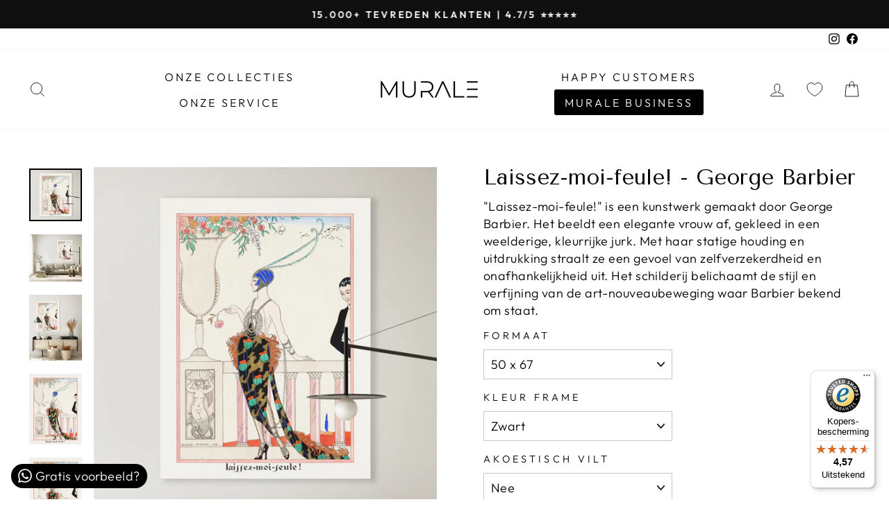

--- FILE ---
content_type: text/html; charset=utf-8
request_url: https://murale.nl/products/laissez-moi-feule-george-barbier
body_size: 56133
content:
<!doctype html>
<html class="no-js" lang="nl" dir="ltr">
<head>

   <!-- Google Tag Manager -->
<script>
(function(w,d,s,l,i){w[l]=w[l]||[];w[l].push({'gtm.start':
new Date().getTime(),event:'gtm.js'});var f=d.getElementsByTagName(s)[0],
j=d.createElement(s),dl=l!='dataLayer'?'&l='+l:'';j.async=true;j.src=
'https://gtm.murale.nl/eedqzqqk.js?id='+i+dl;f.parentNode.insertBefore(j,f);
})(window,document,'script','dataLayer','GTM-5G7H3PTX');
</script>
<!-- End Google Tag Manager -->
<script>
/**……………………………………………………………………………………………………………* Modify: Rohit Hasan Rafi*/  (function() {    class Shopify_DataLayer {      constructor() {        window.dataLayer = window.dataLayer || [];                   // use a prefix of events name        this.eventPrefix = 'rhr_';        //Keep the value false to get non-formatted product ID        this.formattedItemId = false;         // data schema        this.dataSchema = {          ecommerce: {              show: true          },          }        // add to wishlist selectors        this.addToWishListSelectors = {          'addWishListIcon': '',          'gridItemSelector': '',          'productLinkSelector': 'a[href*="/products/"]'        }        // quick view selectors        this.quickViewSelector = {          'quickViewElement': '',          'gridItemSelector': '',          'productLinkSelector': 'a[href*="/products/"]'        }        // mini cart button selector        this.miniCartButton = [          'a[href="/cart"]',         ];        this.miniCartAppersOn = 'click';        // begin checkout buttons/links selectors        this.beginCheckoutButtons = [          'input[name="checkout"]',          'button[name="checkout"]',          'a[href="/checkout"]',          '.additional-checkout-buttons',        ];        // direct checkout button selector        this.shopifyDirectCheckoutButton = [          '.shopify-payment-button'        ]        //Keep the value true if Add to Cart redirects to the cart page        this.isAddToCartRedirect = false;                  // keep the value false if cart items increment/decrement/remove refresh page         this.isAjaxCartIncrementDecrement = false;                  // Caution: Do not modify anything below this line, as it may result in it not functioning correctly.        this.cart = {"note":null,"attributes":{},"original_total_price":0,"total_price":0,"total_discount":0,"total_weight":0.0,"item_count":0,"items":[],"requires_shipping":false,"currency":"EUR","items_subtotal_price":0,"cart_level_discount_applications":[],"checkout_charge_amount":0}        this.countryCode = "NL";        this.collectData();          this.storeURL = "https://murale.nl";      }      updateCart() {        fetch("/cart.js")        .then((response) => response.json())        .then((data) => {          this.cart = data;        });      }      debounce(delay) {                 let timeoutId;        return function(func) {          const context = this;          const args = arguments;                      clearTimeout(timeoutId);                      timeoutId = setTimeout(function() {            func.apply(context, args);          }, delay);        };      }      collectData() {           this.customerData();          this.ajaxRequestData();          this.searchPageData();          this.miniCartData();          this.beginCheckoutData();                                    this.productSinglePage();                                            this.addToWishListData();          this.quickViewData();          this.formData();          this.phoneClickData();          this.emailClickData();      }              //logged in customer data       customerData() {          const currentUser = {};                    if (currentUser.email) {            currentUser.hash_email = "e3b0c44298fc1c149afbf4c8996fb92427ae41e4649b934ca495991b7852b855"          }          window.dataLayer = window.dataLayer || [];          dataLayer.push({            customer: currentUser          });      }      // add_to_cart, remove_from_cart, search      ajaxRequestData() {        const self = this;      // handle non-ajax add to cart        if(this.isAddToCartRedirect) {          document.addEventListener('submit', function(event) {            const addToCartForm = event.target.closest('form[action="/cart/add"]');            if(addToCartForm) {              event.preventDefault();              const formData = new FormData(addToCartForm);              fetch(window.Shopify.routes.root + 'cart/add.js', {                method: 'POST',                body: formData              })              .then(response => {                  window.location.href = "/cart";              })              .catch((error) => {                console.error('Error:', error);              });            }          });        }        // fetch        let originalFetch = window.fetch;        let debounce = this.debounce(800);        window.fetch = function () {          return originalFetch.apply(this, arguments).then((response) => {            if (response.ok) {              let cloneResponse = response.clone();              let requestURL = arguments[0];              if(/.*\/search\/?.*\?.*q=.+/.test(requestURL) && !requestURL.includes('&requestFrom=uldt')) {                   const queryString = requestURL.split('?')[1];                const urlParams = new URLSearchParams(queryString);                const search_term = urlParams.get("q");                debounce(function() {                  fetch(`${self.storeURL}/search/suggest.json?q=${search_term}&resources[type]=product&requestFrom=uldt`)                    .then(res => res.json())                    .then(function(data) {                          const products = data.resources.results.products;                          if(products.length) {                            const fetchRequests = products.map(product =>                              fetch(`${self.storeURL}/${product.url.split('?')[0]}.js`)                                .then(response => response.json())                                .catch(error => console.error('Error fetching:', error))                            );                            Promise.all(fetchRequests)                              .then(products => {                                  const items = products.map((product) => {                                    return {                                      product_id: product.id,                                      product_title: product.title,                                      variant_id: product.variants[0].id,                                      variant_title: product.variants[0].title,                                      vendor: product.vendor,                                      total_discount: 0,                                      final_price: product.price_min,                                      product_type: product.type,                                       quantity: 1                                    }                                  });                                  self.ecommerceDataLayer('search', {search_term, items});                              })                          }else {                            self.ecommerceDataLayer('search', {search_term, items: []});                          }                    });                });              }              else if (requestURL.includes("/cart/add")) {                cloneResponse.text().then((text) => {                  let data = JSON.parse(text);                  if(data.items && Array.isArray(data.items)) {                    data.items.forEach(function(item) {                        self.ecommerceDataLayer('add_to_cart', {items: [item]});                    })                  } else {                    self.ecommerceDataLayer('add_to_cart', {items: [data]});                  }                  self.updateCart();                });              }else if(requestURL.includes("/cart/change") || requestURL.includes("/cart/update")) {                  cloneResponse.text().then((text) => {                  let newCart = JSON.parse(text);                  let newCartItems = newCart.items;                  let oldCartItems = self.cart.items;                  for(let i = 0; i < oldCartItems.length; i++) {                    let item = oldCartItems[i];                    let newItem = newCartItems.find(newItems => newItems.id === item.id);                    if(newItem) {                      if(newItem.quantity > item.quantity) {                        // cart item increment                        let quantity = (newItem.quantity - item.quantity);                        let updatedItem = {...item, quantity}                        self.ecommerceDataLayer('add_to_cart', {items: [updatedItem]});                        self.updateCart();                       }else if(newItem.quantity < item.quantity) {                        // cart item decrement                        let quantity = (item.quantity - newItem.quantity);                        let updatedItem = {...item, quantity}                        self.ecommerceDataLayer('remove_from_cart', {items: [updatedItem]});                        self.updateCart();                       }                               }else {                      self.ecommerceDataLayer('remove_from_cart', {items: [item]});                      self.updateCart();                     }                  }                                     });              }            }            return response;          });        }        // end fetch         //xhr        var origXMLHttpRequest = XMLHttpRequest;        XMLHttpRequest = function() {          var requestURL;              var xhr = new origXMLHttpRequest();          var origOpen = xhr.open;          var origSend = xhr.send;                      // Override the `open` function.          xhr.open = function(method, url) {              requestURL = url;              return origOpen.apply(this, arguments);          };                  xhr.send = function() {                  // Only proceed if the request URL matches what we're looking for.              if (requestURL.includes("/cart/add") || requestURL.includes("/cart/change") || /.*\/search\/?.*\?.*q=.+/.test(requestURL)) {                          xhr.addEventListener('load', function() {                      if (xhr.readyState === 4) {                          if (xhr.status >= 200 && xhr.status < 400) {                             if(/.*\/search\/?.*\?.*q=.+/.test(requestURL) && !requestURL.inclides('&requestFrom=uldt')) {                              const queryString = requestURL.split('?')[1];                              const urlParams = new URLSearchParams(queryString);                              const search_term = urlParams.get("q");                              debounce(function() {                                  fetch(`${self.storeURL}/search/suggest.json?q=${search_term}&resources[type]=product&requestFrom=uldt`)                                    .then(res => res.json())                                    .then(function(data) {                                          const products = data.resources.results.products;                                          if(products.length) {                                            const fetchRequests = products.map(product =>                                              fetch(`${self.storeURL}/${product.url.split('?')[0]}.js`)                                                .then(response => response.json())                                                .catch(error => console.error('Error fetching:', error))                                            );                                                            Promise.all(fetchRequests)                                              .then(products => {                                                  const items = products.map((product) => {                                                    return {                                                      product_id: product.id,                                                      product_title: product.title,                                                      variant_id: product.variants[0].id,                                                      variant_title: product.variants[0].title,                                                      vendor: product.vendor,                                                      total_discount: 0,                                                      final_price: product.price_min,                                                      product_type: product.type,                                                       quantity: 1                                                    }                                                  });                                                                  self.ecommerceDataLayer('search', {search_term, items});                                              })                                          }else {                                            self.ecommerceDataLayer('search', {search_term, items: []});                                          }                                    });                                });                            }                            else if(requestURL.includes("/cart/add")) {                                                                   const item = JSON.parse(xhr.responseText);                                  self.ecommerceDataLayer('add_to_cart', {items: [item]});                                  self.updateCart();                                                               }else if(requestURL.includes("/cart/change")) {                                                                 const newCart = JSON.parse(xhr.responseText);                                const newCartItems = newCart.items;                                let oldCartItems = self.cart.items;                                              for(let i = 0; i < oldCartItems.length; i++) {                                  let item = oldCartItems[i];                                  let newItem = newCartItems.find(newItems => newItems.id === item.id);                                                              if(newItem) {                                    if(newItem.quantity > item.quantity) {                                      // cart item increment                                      let quantity = (newItem.quantity - item.quantity);                                      let updatedItem = {...item, quantity}                                      self.ecommerceDataLayer('add_to_cart', {items: [updatedItem]});                                      self.updateCart();                                                   }else if(newItem.quantity < item.quantity) {                                      // cart item decrement                                      let quantity = (item.quantity - newItem.quantity);                                      let updatedItem = {...item, quantity}                                      self.ecommerceDataLayer('remove_from_cart', {items: [updatedItem]});                                      self.updateCart();                                     }                                                                                      }else {                                    self.ecommerceDataLayer('remove_from_cart', {items: [item]});                                    self.updateCart();                                   }                                }                              }                                    }                      }                  });              }                  return origSend.apply(this, arguments);          };              return xhr;        };         //end xhr      }      // search event from search page      searchPageData() {        const self = this;        let pageUrl = window.location.href;                  if(/.+\/search\?.*\&?q=.+/.test(pageUrl)) {             const queryString = pageUrl.split('?')[1];          const urlParams = new URLSearchParams(queryString);          const search_term = urlParams.get("q");                          fetch(`https://murale.nl/search/suggest.json?q=${search_term}&resources[type]=product&requestFrom=uldt`)          .then(res => res.json())          .then(function(data) {                const products = data.resources.results.products;                if(products.length) {                  const fetchRequests = products.map(product =>                    fetch(`${self.storeURL}/${product.url.split('?')[0]}.js`)                      .then(response => response.json())                      .catch(error => console.error('Error fetching:', error))                  );                  Promise.all(fetchRequests)                  .then(products => {                      const items = products.map((product) => {                          return {                          product_id: product.id,                          product_title: product.title,                          variant_id: product.variants[0].id,                          variant_title: product.variants[0].title,                          vendor: product.vendor,                          total_discount: 0,                          final_price: product.price_min,                          product_type: product.type,                           quantity: 1                          }                      });                      self.ecommerceDataLayer('search', {search_term, items});                  });                }else {                  self.ecommerceDataLayer('search', {search_term, items: []});                }          });        }      }      // view_cart      miniCartData() {        if(this.miniCartButton.length) {          let self = this;          if(this.miniCartAppersOn === 'hover') {            this.miniCartAppersOn = 'mouseenter';          }          this.miniCartButton.forEach((selector) => {          let miniCartButton = document.querySelector(selector);            if(miniCartButton) {              miniCartButton.addEventListener(self.miniCartAppersOn, () => {                self.ecommerceDataLayer('view_cart', self.cart);              });            }          });        }      }      // begin_checkout      beginCheckoutData() {        let self = this;        document.addEventListener('pointerdown', () => {          let targetElement = event.target.closest(self.beginCheckoutButtons.join(', '));          if(targetElement) {            self.ecommerceDataLayer('begin_checkout', self.cart);          }        });      }      // view_cart, add_to_cart, remove_from_cart      viewCartPageData() {                  this.ecommerceDataLayer('view_cart', this.cart);        //if cart quantity chagne reload page         if(!this.isAjaxCartIncrementDecrement) {          const self = this;          document.addEventListener('pointerdown', (event) => {            const target = event.target.closest('a[href*="/cart/change?"]');            if(target) {              const linkUrl = target.getAttribute('href');              const queryString = linkUrl.split("?")[1];              const urlParams = new URLSearchParams(queryString);              const newQuantity = urlParams.get("quantity");              const line = urlParams.get("line");              const cart_id = urlParams.get("id");                                      if(newQuantity && (line || cart_id)) {                let item = line ? {...self.cart.items[line - 1]} : self.cart.items.find(item => item.key === cart_id);                        let event = 'add_to_cart';                if(newQuantity < item.quantity) {                  event = 'remove_from_cart';                }                        let quantity = Math.abs(newQuantity - item.quantity);                item['quantity'] = quantity;                        self.ecommerceDataLayer(event, {items: [item]});              }            }          });        }      }      productSinglePage() {              const item = {            product_id: 8239945416944,            variant_id: 50609325408598,            product_title: "Laissez-moi-feule! - George Barbier",            vendor: "Murale",            line_level_total_discount: 0,            vendor: "Murale",            sku: null,            product_type: "",            item_list_id: 599167074646,            item_list_name: "Art Deco",                          variant_title: "50 x 67 \/ Zwart \/ Nee",                        final_price: 15900,            quantity: 1        };                  const variants = [{"id":50609325408598,"title":"50 x 67 \/ Zwart \/ Nee","option1":"50 x 67","option2":"Zwart","option3":"Nee","sku":null,"requires_shipping":true,"taxable":true,"featured_image":null,"available":true,"name":"Laissez-moi-feule! - George Barbier - 50 x 67 \/ Zwart \/ Nee","public_title":"50 x 67 \/ Zwart \/ Nee","options":["50 x 67","Zwart","Nee"],"price":15900,"weight":0,"compare_at_price":null,"inventory_management":null,"barcode":null,"requires_selling_plan":false,"selling_plan_allocations":[]},{"id":50609325441366,"title":"50 x 67 \/ Zwart \/ Ja","option1":"50 x 67","option2":"Zwart","option3":"Ja","sku":null,"requires_shipping":true,"taxable":true,"featured_image":null,"available":true,"name":"Laissez-moi-feule! - George Barbier - 50 x 67 \/ Zwart \/ Ja","public_title":"50 x 67 \/ Zwart \/ Ja","options":["50 x 67","Zwart","Ja"],"price":21400,"weight":0,"compare_at_price":null,"inventory_management":null,"barcode":null,"requires_selling_plan":false,"selling_plan_allocations":[]},{"id":50609325474134,"title":"50 x 67 \/ Zilver \/ Nee","option1":"50 x 67","option2":"Zilver","option3":"Nee","sku":null,"requires_shipping":true,"taxable":true,"featured_image":null,"available":true,"name":"Laissez-moi-feule! - George Barbier - 50 x 67 \/ Zilver \/ Nee","public_title":"50 x 67 \/ Zilver \/ Nee","options":["50 x 67","Zilver","Nee"],"price":15900,"weight":0,"compare_at_price":null,"inventory_management":null,"barcode":null,"requires_selling_plan":false,"selling_plan_allocations":[]},{"id":50609325506902,"title":"50 x 67 \/ Zilver \/ Ja","option1":"50 x 67","option2":"Zilver","option3":"Ja","sku":null,"requires_shipping":true,"taxable":true,"featured_image":null,"available":true,"name":"Laissez-moi-feule! - George Barbier - 50 x 67 \/ Zilver \/ Ja","public_title":"50 x 67 \/ Zilver \/ Ja","options":["50 x 67","Zilver","Ja"],"price":21400,"weight":0,"compare_at_price":null,"inventory_management":null,"barcode":null,"requires_selling_plan":false,"selling_plan_allocations":[]},{"id":50609325539670,"title":"50 x 67 \/ Wit \/ Nee","option1":"50 x 67","option2":"Wit","option3":"Nee","sku":null,"requires_shipping":true,"taxable":true,"featured_image":null,"available":true,"name":"Laissez-moi-feule! - George Barbier - 50 x 67 \/ Wit \/ Nee","public_title":"50 x 67 \/ Wit \/ Nee","options":["50 x 67","Wit","Nee"],"price":15900,"weight":0,"compare_at_price":null,"inventory_management":null,"barcode":null,"requires_selling_plan":false,"selling_plan_allocations":[]},{"id":50609325572438,"title":"50 x 67 \/ Wit \/ Ja","option1":"50 x 67","option2":"Wit","option3":"Ja","sku":null,"requires_shipping":true,"taxable":true,"featured_image":null,"available":true,"name":"Laissez-moi-feule! - George Barbier - 50 x 67 \/ Wit \/ Ja","public_title":"50 x 67 \/ Wit \/ Ja","options":["50 x 67","Wit","Ja"],"price":21400,"weight":0,"compare_at_price":null,"inventory_management":null,"barcode":null,"requires_selling_plan":false,"selling_plan_allocations":[]},{"id":50609325605206,"title":"50 x 67 \/ Goud \/ Nee","option1":"50 x 67","option2":"Goud","option3":"Nee","sku":null,"requires_shipping":true,"taxable":true,"featured_image":null,"available":true,"name":"Laissez-moi-feule! - George Barbier - 50 x 67 \/ Goud \/ Nee","public_title":"50 x 67 \/ Goud \/ Nee","options":["50 x 67","Goud","Nee"],"price":21900,"weight":0,"compare_at_price":null,"inventory_management":null,"barcode":null,"requires_selling_plan":false,"selling_plan_allocations":[]},{"id":50609325637974,"title":"50 x 67 \/ Goud \/ Ja","option1":"50 x 67","option2":"Goud","option3":"Ja","sku":null,"requires_shipping":true,"taxable":true,"featured_image":null,"available":true,"name":"Laissez-moi-feule! - George Barbier - 50 x 67 \/ Goud \/ Ja","public_title":"50 x 67 \/ Goud \/ Ja","options":["50 x 67","Goud","Ja"],"price":27400,"weight":0,"compare_at_price":null,"inventory_management":null,"barcode":null,"requires_selling_plan":false,"selling_plan_allocations":[]},{"id":50609325670742,"title":"67 x 90 \/ Zwart \/ Nee","option1":"67 x 90","option2":"Zwart","option3":"Nee","sku":null,"requires_shipping":true,"taxable":true,"featured_image":null,"available":true,"name":"Laissez-moi-feule! - George Barbier - 67 x 90 \/ Zwart \/ Nee","public_title":"67 x 90 \/ Zwart \/ Nee","options":["67 x 90","Zwart","Nee"],"price":20900,"weight":0,"compare_at_price":null,"inventory_management":null,"barcode":null,"requires_selling_plan":false,"selling_plan_allocations":[]},{"id":50609325703510,"title":"67 x 90 \/ Zwart \/ Ja","option1":"67 x 90","option2":"Zwart","option3":"Ja","sku":null,"requires_shipping":true,"taxable":true,"featured_image":null,"available":true,"name":"Laissez-moi-feule! - George Barbier - 67 x 90 \/ Zwart \/ Ja","public_title":"67 x 90 \/ Zwart \/ Ja","options":["67 x 90","Zwart","Ja"],"price":27600,"weight":0,"compare_at_price":null,"inventory_management":null,"barcode":null,"requires_selling_plan":false,"selling_plan_allocations":[]},{"id":50609325736278,"title":"67 x 90 \/ Zilver \/ Nee","option1":"67 x 90","option2":"Zilver","option3":"Nee","sku":null,"requires_shipping":true,"taxable":true,"featured_image":null,"available":true,"name":"Laissez-moi-feule! - George Barbier - 67 x 90 \/ Zilver \/ Nee","public_title":"67 x 90 \/ Zilver \/ Nee","options":["67 x 90","Zilver","Nee"],"price":20900,"weight":0,"compare_at_price":null,"inventory_management":null,"barcode":null,"requires_selling_plan":false,"selling_plan_allocations":[]},{"id":50609325769046,"title":"67 x 90 \/ Zilver \/ Ja","option1":"67 x 90","option2":"Zilver","option3":"Ja","sku":null,"requires_shipping":true,"taxable":true,"featured_image":null,"available":true,"name":"Laissez-moi-feule! - George Barbier - 67 x 90 \/ Zilver \/ Ja","public_title":"67 x 90 \/ Zilver \/ Ja","options":["67 x 90","Zilver","Ja"],"price":27600,"weight":0,"compare_at_price":null,"inventory_management":null,"barcode":null,"requires_selling_plan":false,"selling_plan_allocations":[]},{"id":50609325801814,"title":"67 x 90 \/ Wit \/ Nee","option1":"67 x 90","option2":"Wit","option3":"Nee","sku":null,"requires_shipping":true,"taxable":true,"featured_image":null,"available":true,"name":"Laissez-moi-feule! - George Barbier - 67 x 90 \/ Wit \/ Nee","public_title":"67 x 90 \/ Wit \/ Nee","options":["67 x 90","Wit","Nee"],"price":20900,"weight":0,"compare_at_price":null,"inventory_management":null,"barcode":null,"requires_selling_plan":false,"selling_plan_allocations":[]},{"id":50609325834582,"title":"67 x 90 \/ Wit \/ Ja","option1":"67 x 90","option2":"Wit","option3":"Ja","sku":null,"requires_shipping":true,"taxable":true,"featured_image":null,"available":true,"name":"Laissez-moi-feule! - George Barbier - 67 x 90 \/ Wit \/ Ja","public_title":"67 x 90 \/ Wit \/ Ja","options":["67 x 90","Wit","Ja"],"price":27600,"weight":0,"compare_at_price":null,"inventory_management":null,"barcode":null,"requires_selling_plan":false,"selling_plan_allocations":[]},{"id":50609325867350,"title":"67 x 90 \/ Goud \/ Nee","option1":"67 x 90","option2":"Goud","option3":"Nee","sku":null,"requires_shipping":true,"taxable":true,"featured_image":null,"available":true,"name":"Laissez-moi-feule! - George Barbier - 67 x 90 \/ Goud \/ Nee","public_title":"67 x 90 \/ Goud \/ Nee","options":["67 x 90","Goud","Nee"],"price":28400,"weight":0,"compare_at_price":null,"inventory_management":null,"barcode":null,"requires_selling_plan":false,"selling_plan_allocations":[]},{"id":50609325900118,"title":"67 x 90 \/ Goud \/ Ja","option1":"67 x 90","option2":"Goud","option3":"Ja","sku":null,"requires_shipping":true,"taxable":true,"featured_image":null,"available":true,"name":"Laissez-moi-feule! - George Barbier - 67 x 90 \/ Goud \/ Ja","public_title":"67 x 90 \/ Goud \/ Ja","options":["67 x 90","Goud","Ja"],"price":35100,"weight":0,"compare_at_price":null,"inventory_management":null,"barcode":null,"requires_selling_plan":false,"selling_plan_allocations":[]},{"id":50609325932886,"title":"80 x 107 \/ Zwart \/ Nee","option1":"80 x 107","option2":"Zwart","option3":"Nee","sku":null,"requires_shipping":true,"taxable":true,"featured_image":null,"available":true,"name":"Laissez-moi-feule! - George Barbier - 80 x 107 \/ Zwart \/ Nee","public_title":"80 x 107 \/ Zwart \/ Nee","options":["80 x 107","Zwart","Nee"],"price":24900,"weight":0,"compare_at_price":null,"inventory_management":null,"barcode":null,"requires_selling_plan":false,"selling_plan_allocations":[]},{"id":50609325965654,"title":"80 x 107 \/ Zwart \/ Ja","option1":"80 x 107","option2":"Zwart","option3":"Ja","sku":null,"requires_shipping":true,"taxable":true,"featured_image":null,"available":true,"name":"Laissez-moi-feule! - George Barbier - 80 x 107 \/ Zwart \/ Ja","public_title":"80 x 107 \/ Zwart \/ Ja","options":["80 x 107","Zwart","Ja"],"price":32700,"weight":0,"compare_at_price":null,"inventory_management":null,"barcode":null,"requires_selling_plan":false,"selling_plan_allocations":[]},{"id":50609325998422,"title":"80 x 107 \/ Zilver \/ Nee","option1":"80 x 107","option2":"Zilver","option3":"Nee","sku":null,"requires_shipping":true,"taxable":true,"featured_image":null,"available":true,"name":"Laissez-moi-feule! - George Barbier - 80 x 107 \/ Zilver \/ Nee","public_title":"80 x 107 \/ Zilver \/ Nee","options":["80 x 107","Zilver","Nee"],"price":24900,"weight":0,"compare_at_price":null,"inventory_management":null,"barcode":null,"requires_selling_plan":false,"selling_plan_allocations":[]},{"id":50609326031190,"title":"80 x 107 \/ Zilver \/ Ja","option1":"80 x 107","option2":"Zilver","option3":"Ja","sku":null,"requires_shipping":true,"taxable":true,"featured_image":null,"available":true,"name":"Laissez-moi-feule! - George Barbier - 80 x 107 \/ Zilver \/ Ja","public_title":"80 x 107 \/ Zilver \/ Ja","options":["80 x 107","Zilver","Ja"],"price":32700,"weight":0,"compare_at_price":null,"inventory_management":null,"barcode":null,"requires_selling_plan":false,"selling_plan_allocations":[]},{"id":50609326063958,"title":"80 x 107 \/ Wit \/ Nee","option1":"80 x 107","option2":"Wit","option3":"Nee","sku":null,"requires_shipping":true,"taxable":true,"featured_image":null,"available":true,"name":"Laissez-moi-feule! - George Barbier - 80 x 107 \/ Wit \/ Nee","public_title":"80 x 107 \/ Wit \/ Nee","options":["80 x 107","Wit","Nee"],"price":24900,"weight":0,"compare_at_price":null,"inventory_management":null,"barcode":null,"requires_selling_plan":false,"selling_plan_allocations":[]},{"id":50609326096726,"title":"80 x 107 \/ Wit \/ Ja","option1":"80 x 107","option2":"Wit","option3":"Ja","sku":null,"requires_shipping":true,"taxable":true,"featured_image":null,"available":true,"name":"Laissez-moi-feule! - George Barbier - 80 x 107 \/ Wit \/ Ja","public_title":"80 x 107 \/ Wit \/ Ja","options":["80 x 107","Wit","Ja"],"price":32700,"weight":0,"compare_at_price":null,"inventory_management":null,"barcode":null,"requires_selling_plan":false,"selling_plan_allocations":[]},{"id":50609326129494,"title":"80 x 107 \/ Goud \/ Nee","option1":"80 x 107","option2":"Goud","option3":"Nee","sku":null,"requires_shipping":true,"taxable":true,"featured_image":null,"available":true,"name":"Laissez-moi-feule! - George Barbier - 80 x 107 \/ Goud \/ Nee","public_title":"80 x 107 \/ Goud \/ Nee","options":["80 x 107","Goud","Nee"],"price":34400,"weight":0,"compare_at_price":null,"inventory_management":null,"barcode":null,"requires_selling_plan":false,"selling_plan_allocations":[]},{"id":50609326162262,"title":"80 x 107 \/ Goud \/ Ja","option1":"80 x 107","option2":"Goud","option3":"Ja","sku":null,"requires_shipping":true,"taxable":true,"featured_image":null,"available":true,"name":"Laissez-moi-feule! - George Barbier - 80 x 107 \/ Goud \/ Ja","public_title":"80 x 107 \/ Goud \/ Ja","options":["80 x 107","Goud","Ja"],"price":42200,"weight":0,"compare_at_price":null,"inventory_management":null,"barcode":null,"requires_selling_plan":false,"selling_plan_allocations":[]},{"id":50609326195030,"title":"100 x 134 \/ Zwart \/ Nee","option1":"100 x 134","option2":"Zwart","option3":"Nee","sku":null,"requires_shipping":true,"taxable":true,"featured_image":null,"available":true,"name":"Laissez-moi-feule! - George Barbier - 100 x 134 \/ Zwart \/ Nee","public_title":"100 x 134 \/ Zwart \/ Nee","options":["100 x 134","Zwart","Nee"],"price":27900,"weight":0,"compare_at_price":null,"inventory_management":null,"barcode":null,"requires_selling_plan":false,"selling_plan_allocations":[]},{"id":50609326227798,"title":"100 x 134 \/ Zwart \/ Ja","option1":"100 x 134","option2":"Zwart","option3":"Ja","sku":null,"requires_shipping":true,"taxable":true,"featured_image":null,"available":true,"name":"Laissez-moi-feule! - George Barbier - 100 x 134 \/ Zwart \/ Ja","public_title":"100 x 134 \/ Zwart \/ Ja","options":["100 x 134","Zwart","Ja"],"price":37800,"weight":0,"compare_at_price":null,"inventory_management":null,"barcode":null,"requires_selling_plan":false,"selling_plan_allocations":[]},{"id":50609326260566,"title":"100 x 134 \/ Zilver \/ Nee","option1":"100 x 134","option2":"Zilver","option3":"Nee","sku":null,"requires_shipping":true,"taxable":true,"featured_image":null,"available":true,"name":"Laissez-moi-feule! - George Barbier - 100 x 134 \/ Zilver \/ Nee","public_title":"100 x 134 \/ Zilver \/ Nee","options":["100 x 134","Zilver","Nee"],"price":27900,"weight":0,"compare_at_price":null,"inventory_management":null,"barcode":null,"requires_selling_plan":false,"selling_plan_allocations":[]},{"id":50609326293334,"title":"100 x 134 \/ Zilver \/ Ja","option1":"100 x 134","option2":"Zilver","option3":"Ja","sku":null,"requires_shipping":true,"taxable":true,"featured_image":null,"available":true,"name":"Laissez-moi-feule! - George Barbier - 100 x 134 \/ Zilver \/ Ja","public_title":"100 x 134 \/ Zilver \/ Ja","options":["100 x 134","Zilver","Ja"],"price":37800,"weight":0,"compare_at_price":null,"inventory_management":null,"barcode":null,"requires_selling_plan":false,"selling_plan_allocations":[]},{"id":50609326326102,"title":"100 x 134 \/ Wit \/ Nee","option1":"100 x 134","option2":"Wit","option3":"Nee","sku":null,"requires_shipping":true,"taxable":true,"featured_image":null,"available":true,"name":"Laissez-moi-feule! - George Barbier - 100 x 134 \/ Wit \/ Nee","public_title":"100 x 134 \/ Wit \/ Nee","options":["100 x 134","Wit","Nee"],"price":27900,"weight":0,"compare_at_price":null,"inventory_management":null,"barcode":null,"requires_selling_plan":false,"selling_plan_allocations":[]},{"id":50609326358870,"title":"100 x 134 \/ Wit \/ Ja","option1":"100 x 134","option2":"Wit","option3":"Ja","sku":null,"requires_shipping":true,"taxable":true,"featured_image":null,"available":true,"name":"Laissez-moi-feule! - George Barbier - 100 x 134 \/ Wit \/ Ja","public_title":"100 x 134 \/ Wit \/ Ja","options":["100 x 134","Wit","Ja"],"price":37800,"weight":0,"compare_at_price":null,"inventory_management":null,"barcode":null,"requires_selling_plan":false,"selling_plan_allocations":[]},{"id":50609326391638,"title":"100 x 134 \/ Goud \/ Nee","option1":"100 x 134","option2":"Goud","option3":"Nee","sku":null,"requires_shipping":true,"taxable":true,"featured_image":null,"available":true,"name":"Laissez-moi-feule! - George Barbier - 100 x 134 \/ Goud \/ Nee","public_title":"100 x 134 \/ Goud \/ Nee","options":["100 x 134","Goud","Nee"],"price":39400,"weight":0,"compare_at_price":null,"inventory_management":null,"barcode":null,"requires_selling_plan":false,"selling_plan_allocations":[]},{"id":50609326424406,"title":"100 x 134 \/ Goud \/ Ja","option1":"100 x 134","option2":"Goud","option3":"Ja","sku":null,"requires_shipping":true,"taxable":true,"featured_image":null,"available":true,"name":"Laissez-moi-feule! - George Barbier - 100 x 134 \/ Goud \/ Ja","public_title":"100 x 134 \/ Goud \/ Ja","options":["100 x 134","Goud","Ja"],"price":49300,"weight":0,"compare_at_price":null,"inventory_management":null,"barcode":null,"requires_selling_plan":false,"selling_plan_allocations":[]},{"id":50609326489942,"title":"120 x 161 \/ Zwart \/ Nee","option1":"120 x 161","option2":"Zwart","option3":"Nee","sku":null,"requires_shipping":true,"taxable":true,"featured_image":null,"available":true,"name":"Laissez-moi-feule! - George Barbier - 120 x 161 \/ Zwart \/ Nee","public_title":"120 x 161 \/ Zwart \/ Nee","options":["120 x 161","Zwart","Nee"],"price":32900,"weight":0,"compare_at_price":null,"inventory_management":null,"barcode":null,"requires_selling_plan":false,"selling_plan_allocations":[]},{"id":50609326555478,"title":"120 x 161 \/ Zwart \/ Ja","option1":"120 x 161","option2":"Zwart","option3":"Ja","sku":null,"requires_shipping":true,"taxable":true,"featured_image":null,"available":true,"name":"Laissez-moi-feule! - George Barbier - 120 x 161 \/ Zwart \/ Ja","public_title":"120 x 161 \/ Zwart \/ Ja","options":["120 x 161","Zwart","Ja"],"price":45300,"weight":0,"compare_at_price":null,"inventory_management":null,"barcode":null,"requires_selling_plan":false,"selling_plan_allocations":[]},{"id":50609326588246,"title":"120 x 161 \/ Zilver \/ Nee","option1":"120 x 161","option2":"Zilver","option3":"Nee","sku":null,"requires_shipping":true,"taxable":true,"featured_image":null,"available":true,"name":"Laissez-moi-feule! - George Barbier - 120 x 161 \/ Zilver \/ Nee","public_title":"120 x 161 \/ Zilver \/ Nee","options":["120 x 161","Zilver","Nee"],"price":32900,"weight":0,"compare_at_price":null,"inventory_management":null,"barcode":null,"requires_selling_plan":false,"selling_plan_allocations":[]},{"id":50609326653782,"title":"120 x 161 \/ Zilver \/ Ja","option1":"120 x 161","option2":"Zilver","option3":"Ja","sku":null,"requires_shipping":true,"taxable":true,"featured_image":null,"available":true,"name":"Laissez-moi-feule! - George Barbier - 120 x 161 \/ Zilver \/ Ja","public_title":"120 x 161 \/ Zilver \/ Ja","options":["120 x 161","Zilver","Ja"],"price":45300,"weight":0,"compare_at_price":null,"inventory_management":null,"barcode":null,"requires_selling_plan":false,"selling_plan_allocations":[]},{"id":50609326686550,"title":"120 x 161 \/ Wit \/ Nee","option1":"120 x 161","option2":"Wit","option3":"Nee","sku":null,"requires_shipping":true,"taxable":true,"featured_image":null,"available":true,"name":"Laissez-moi-feule! - George Barbier - 120 x 161 \/ Wit \/ Nee","public_title":"120 x 161 \/ Wit \/ Nee","options":["120 x 161","Wit","Nee"],"price":32900,"weight":0,"compare_at_price":null,"inventory_management":null,"barcode":null,"requires_selling_plan":false,"selling_plan_allocations":[]},{"id":50609326752086,"title":"120 x 161 \/ Wit \/ Ja","option1":"120 x 161","option2":"Wit","option3":"Ja","sku":null,"requires_shipping":true,"taxable":true,"featured_image":null,"available":true,"name":"Laissez-moi-feule! - George Barbier - 120 x 161 \/ Wit \/ Ja","public_title":"120 x 161 \/ Wit \/ Ja","options":["120 x 161","Wit","Ja"],"price":45300,"weight":0,"compare_at_price":null,"inventory_management":null,"barcode":null,"requires_selling_plan":false,"selling_plan_allocations":[]},{"id":50609326784854,"title":"120 x 161 \/ Goud \/ Nee","option1":"120 x 161","option2":"Goud","option3":"Nee","sku":null,"requires_shipping":true,"taxable":true,"featured_image":null,"available":true,"name":"Laissez-moi-feule! - George Barbier - 120 x 161 \/ Goud \/ Nee","public_title":"120 x 161 \/ Goud \/ Nee","options":["120 x 161","Goud","Nee"],"price":46400,"weight":0,"compare_at_price":null,"inventory_management":null,"barcode":null,"requires_selling_plan":false,"selling_plan_allocations":[]},{"id":50609326850390,"title":"120 x 161 \/ Goud \/ Ja","option1":"120 x 161","option2":"Goud","option3":"Ja","sku":null,"requires_shipping":true,"taxable":true,"featured_image":null,"available":true,"name":"Laissez-moi-feule! - George Barbier - 120 x 161 \/ Goud \/ Ja","public_title":"120 x 161 \/ Goud \/ Ja","options":["120 x 161","Goud","Ja"],"price":58800,"weight":0,"compare_at_price":null,"inventory_management":null,"barcode":null,"requires_selling_plan":false,"selling_plan_allocations":[]},{"id":50609326883158,"title":"140 x 188 \/ Zwart \/ Nee","option1":"140 x 188","option2":"Zwart","option3":"Nee","sku":null,"requires_shipping":true,"taxable":true,"featured_image":null,"available":true,"name":"Laissez-moi-feule! - George Barbier - 140 x 188 \/ Zwart \/ Nee","public_title":"140 x 188 \/ Zwart \/ Nee","options":["140 x 188","Zwart","Nee"],"price":39900,"weight":0,"compare_at_price":null,"inventory_management":null,"barcode":null,"requires_selling_plan":false,"selling_plan_allocations":[]},{"id":50609326948694,"title":"140 x 188 \/ Zwart \/ Ja","option1":"140 x 188","option2":"Zwart","option3":"Ja","sku":null,"requires_shipping":true,"taxable":true,"featured_image":null,"available":true,"name":"Laissez-moi-feule! - George Barbier - 140 x 188 \/ Zwart \/ Ja","public_title":"140 x 188 \/ Zwart \/ Ja","options":["140 x 188","Zwart","Ja"],"price":54900,"weight":0,"compare_at_price":null,"inventory_management":null,"barcode":null,"requires_selling_plan":false,"selling_plan_allocations":[]},{"id":50609326981462,"title":"140 x 188 \/ Zilver \/ Nee","option1":"140 x 188","option2":"Zilver","option3":"Nee","sku":null,"requires_shipping":true,"taxable":true,"featured_image":null,"available":true,"name":"Laissez-moi-feule! - George Barbier - 140 x 188 \/ Zilver \/ Nee","public_title":"140 x 188 \/ Zilver \/ Nee","options":["140 x 188","Zilver","Nee"],"price":39900,"weight":0,"compare_at_price":null,"inventory_management":null,"barcode":null,"requires_selling_plan":false,"selling_plan_allocations":[]},{"id":50609327046998,"title":"140 x 188 \/ Zilver \/ Ja","option1":"140 x 188","option2":"Zilver","option3":"Ja","sku":null,"requires_shipping":true,"taxable":true,"featured_image":null,"available":true,"name":"Laissez-moi-feule! - George Barbier - 140 x 188 \/ Zilver \/ Ja","public_title":"140 x 188 \/ Zilver \/ Ja","options":["140 x 188","Zilver","Ja"],"price":54900,"weight":0,"compare_at_price":null,"inventory_management":null,"barcode":null,"requires_selling_plan":false,"selling_plan_allocations":[]},{"id":50609327079766,"title":"140 x 188 \/ Wit \/ Nee","option1":"140 x 188","option2":"Wit","option3":"Nee","sku":null,"requires_shipping":true,"taxable":true,"featured_image":null,"available":true,"name":"Laissez-moi-feule! - George Barbier - 140 x 188 \/ Wit \/ Nee","public_title":"140 x 188 \/ Wit \/ Nee","options":["140 x 188","Wit","Nee"],"price":39900,"weight":0,"compare_at_price":null,"inventory_management":null,"barcode":null,"requires_selling_plan":false,"selling_plan_allocations":[]},{"id":50609327145302,"title":"140 x 188 \/ Wit \/ Ja","option1":"140 x 188","option2":"Wit","option3":"Ja","sku":null,"requires_shipping":true,"taxable":true,"featured_image":null,"available":true,"name":"Laissez-moi-feule! - George Barbier - 140 x 188 \/ Wit \/ Ja","public_title":"140 x 188 \/ Wit \/ Ja","options":["140 x 188","Wit","Ja"],"price":54900,"weight":0,"compare_at_price":null,"inventory_management":null,"barcode":null,"requires_selling_plan":false,"selling_plan_allocations":[]},{"id":50609327178070,"title":"140 x 188 \/ Goud \/ Nee","option1":"140 x 188","option2":"Goud","option3":"Nee","sku":null,"requires_shipping":true,"taxable":true,"featured_image":null,"available":true,"name":"Laissez-moi-feule! - George Barbier - 140 x 188 \/ Goud \/ Nee","public_title":"140 x 188 \/ Goud \/ Nee","options":["140 x 188","Goud","Nee"],"price":54900,"weight":0,"compare_at_price":null,"inventory_management":null,"barcode":null,"requires_selling_plan":false,"selling_plan_allocations":[]},{"id":50609327243606,"title":"140 x 188 \/ Goud \/ Ja","option1":"140 x 188","option2":"Goud","option3":"Ja","sku":null,"requires_shipping":true,"taxable":true,"featured_image":null,"available":true,"name":"Laissez-moi-feule! - George Barbier - 140 x 188 \/ Goud \/ Ja","public_title":"140 x 188 \/ Goud \/ Ja","options":["140 x 188","Goud","Ja"],"price":69900,"weight":0,"compare_at_price":null,"inventory_management":null,"barcode":null,"requires_selling_plan":false,"selling_plan_allocations":[]},{"id":50609327276374,"title":"150 x 201 \/ Zwart \/ Nee","option1":"150 x 201","option2":"Zwart","option3":"Nee","sku":null,"requires_shipping":true,"taxable":true,"featured_image":null,"available":true,"name":"Laissez-moi-feule! - George Barbier - 150 x 201 \/ Zwart \/ Nee","public_title":"150 x 201 \/ Zwart \/ Nee","options":["150 x 201","Zwart","Nee"],"price":42900,"weight":0,"compare_at_price":null,"inventory_management":null,"barcode":null,"requires_selling_plan":false,"selling_plan_allocations":[]},{"id":50609327341910,"title":"150 x 201 \/ Zwart \/ Ja","option1":"150 x 201","option2":"Zwart","option3":"Ja","sku":null,"requires_shipping":true,"taxable":true,"featured_image":null,"available":true,"name":"Laissez-moi-feule! - George Barbier - 150 x 201 \/ Zwart \/ Ja","public_title":"150 x 201 \/ Zwart \/ Ja","options":["150 x 201","Zwart","Ja"],"price":60300,"weight":0,"compare_at_price":null,"inventory_management":null,"barcode":null,"requires_selling_plan":false,"selling_plan_allocations":[]},{"id":50609327374678,"title":"150 x 201 \/ Zilver \/ Nee","option1":"150 x 201","option2":"Zilver","option3":"Nee","sku":null,"requires_shipping":true,"taxable":true,"featured_image":null,"available":true,"name":"Laissez-moi-feule! - George Barbier - 150 x 201 \/ Zilver \/ Nee","public_title":"150 x 201 \/ Zilver \/ Nee","options":["150 x 201","Zilver","Nee"],"price":42900,"weight":0,"compare_at_price":null,"inventory_management":null,"barcode":null,"requires_selling_plan":false,"selling_plan_allocations":[]},{"id":50609327440214,"title":"150 x 201 \/ Zilver \/ Ja","option1":"150 x 201","option2":"Zilver","option3":"Ja","sku":null,"requires_shipping":true,"taxable":true,"featured_image":null,"available":true,"name":"Laissez-moi-feule! - George Barbier - 150 x 201 \/ Zilver \/ Ja","public_title":"150 x 201 \/ Zilver \/ Ja","options":["150 x 201","Zilver","Ja"],"price":60300,"weight":0,"compare_at_price":null,"inventory_management":null,"barcode":null,"requires_selling_plan":false,"selling_plan_allocations":[]},{"id":50609327472982,"title":"150 x 201 \/ Wit \/ Nee","option1":"150 x 201","option2":"Wit","option3":"Nee","sku":null,"requires_shipping":true,"taxable":true,"featured_image":null,"available":true,"name":"Laissez-moi-feule! - George Barbier - 150 x 201 \/ Wit \/ Nee","public_title":"150 x 201 \/ Wit \/ Nee","options":["150 x 201","Wit","Nee"],"price":42900,"weight":0,"compare_at_price":null,"inventory_management":null,"barcode":null,"requires_selling_plan":false,"selling_plan_allocations":[]},{"id":50609327538518,"title":"150 x 201 \/ Wit \/ Ja","option1":"150 x 201","option2":"Wit","option3":"Ja","sku":null,"requires_shipping":true,"taxable":true,"featured_image":null,"available":true,"name":"Laissez-moi-feule! - George Barbier - 150 x 201 \/ Wit \/ Ja","public_title":"150 x 201 \/ Wit \/ Ja","options":["150 x 201","Wit","Ja"],"price":60300,"weight":0,"compare_at_price":null,"inventory_management":null,"barcode":null,"requires_selling_plan":false,"selling_plan_allocations":[]},{"id":50609327571286,"title":"150 x 201 \/ Goud \/ Nee","option1":"150 x 201","option2":"Goud","option3":"Nee","sku":null,"requires_shipping":true,"taxable":true,"featured_image":null,"available":true,"name":"Laissez-moi-feule! - George Barbier - 150 x 201 \/ Goud \/ Nee","public_title":"150 x 201 \/ Goud \/ Nee","options":["150 x 201","Goud","Nee"],"price":60400,"weight":0,"compare_at_price":null,"inventory_management":null,"barcode":null,"requires_selling_plan":false,"selling_plan_allocations":[]},{"id":50609327636822,"title":"150 x 201 \/ Goud \/ Ja","option1":"150 x 201","option2":"Goud","option3":"Ja","sku":null,"requires_shipping":true,"taxable":true,"featured_image":null,"available":true,"name":"Laissez-moi-feule! - George Barbier - 150 x 201 \/ Goud \/ Ja","public_title":"150 x 201 \/ Goud \/ Ja","options":["150 x 201","Goud","Ja"],"price":77800,"weight":0,"compare_at_price":null,"inventory_management":null,"barcode":null,"requires_selling_plan":false,"selling_plan_allocations":[]},{"id":50609327669590,"title":"200 x 268 \/ Zwart \/ Nee","option1":"200 x 268","option2":"Zwart","option3":"Nee","sku":null,"requires_shipping":true,"taxable":true,"featured_image":null,"available":true,"name":"Laissez-moi-feule! - George Barbier - 200 x 268 \/ Zwart \/ Nee","public_title":"200 x 268 \/ Zwart \/ Nee","options":["200 x 268","Zwart","Nee"],"price":53900,"weight":0,"compare_at_price":null,"inventory_management":null,"barcode":null,"requires_selling_plan":false,"selling_plan_allocations":[]},{"id":50609327735126,"title":"200 x 268 \/ Zwart \/ Ja","option1":"200 x 268","option2":"Zwart","option3":"Ja","sku":null,"requires_shipping":true,"taxable":true,"featured_image":null,"available":true,"name":"Laissez-moi-feule! - George Barbier - 200 x 268 \/ Zwart \/ Ja","public_title":"200 x 268 \/ Zwart \/ Ja","options":["200 x 268","Zwart","Ja"],"price":76900,"weight":0,"compare_at_price":null,"inventory_management":null,"barcode":null,"requires_selling_plan":false,"selling_plan_allocations":[]},{"id":50609327767894,"title":"200 x 268 \/ Zilver \/ Nee","option1":"200 x 268","option2":"Zilver","option3":"Nee","sku":null,"requires_shipping":true,"taxable":true,"featured_image":null,"available":true,"name":"Laissez-moi-feule! - George Barbier - 200 x 268 \/ Zilver \/ Nee","public_title":"200 x 268 \/ Zilver \/ Nee","options":["200 x 268","Zilver","Nee"],"price":53900,"weight":0,"compare_at_price":null,"inventory_management":null,"barcode":null,"requires_selling_plan":false,"selling_plan_allocations":[]},{"id":50609327833430,"title":"200 x 268 \/ Zilver \/ Ja","option1":"200 x 268","option2":"Zilver","option3":"Ja","sku":null,"requires_shipping":true,"taxable":true,"featured_image":null,"available":true,"name":"Laissez-moi-feule! - George Barbier - 200 x 268 \/ Zilver \/ Ja","public_title":"200 x 268 \/ Zilver \/ Ja","options":["200 x 268","Zilver","Ja"],"price":76900,"weight":0,"compare_at_price":null,"inventory_management":null,"barcode":null,"requires_selling_plan":false,"selling_plan_allocations":[]},{"id":50609327866198,"title":"200 x 268 \/ Wit \/ Nee","option1":"200 x 268","option2":"Wit","option3":"Nee","sku":null,"requires_shipping":true,"taxable":true,"featured_image":null,"available":true,"name":"Laissez-moi-feule! - George Barbier - 200 x 268 \/ Wit \/ Nee","public_title":"200 x 268 \/ Wit \/ Nee","options":["200 x 268","Wit","Nee"],"price":53900,"weight":0,"compare_at_price":null,"inventory_management":null,"barcode":null,"requires_selling_plan":false,"selling_plan_allocations":[]},{"id":50609327931734,"title":"200 x 268 \/ Wit \/ Ja","option1":"200 x 268","option2":"Wit","option3":"Ja","sku":null,"requires_shipping":true,"taxable":true,"featured_image":null,"available":true,"name":"Laissez-moi-feule! - George Barbier - 200 x 268 \/ Wit \/ Ja","public_title":"200 x 268 \/ Wit \/ Ja","options":["200 x 268","Wit","Ja"],"price":76900,"weight":0,"compare_at_price":null,"inventory_management":null,"barcode":null,"requires_selling_plan":false,"selling_plan_allocations":[]},{"id":50609327964502,"title":"200 x 268 \/ Goud \/ Nee","option1":"200 x 268","option2":"Goud","option3":"Nee","sku":null,"requires_shipping":true,"taxable":true,"featured_image":null,"available":true,"name":"Laissez-moi-feule! - George Barbier - 200 x 268 \/ Goud \/ Nee","public_title":"200 x 268 \/ Goud \/ Nee","options":["200 x 268","Goud","Nee"],"price":76900,"weight":0,"compare_at_price":null,"inventory_management":null,"barcode":null,"requires_selling_plan":false,"selling_plan_allocations":[]},{"id":50609328030038,"title":"200 x 268 \/ Goud \/ Ja","option1":"200 x 268","option2":"Goud","option3":"Ja","sku":null,"requires_shipping":true,"taxable":true,"featured_image":null,"available":true,"name":"Laissez-moi-feule! - George Barbier - 200 x 268 \/ Goud \/ Ja","public_title":"200 x 268 \/ Goud \/ Ja","options":["200 x 268","Goud","Ja"],"price":99900,"weight":0,"compare_at_price":null,"inventory_management":null,"barcode":null,"requires_selling_plan":false,"selling_plan_allocations":[]}]        this.ecommerceDataLayer('view_item', {items: [item]});        if(this.shopifyDirectCheckoutButton.length) {            let self = this;            document.addEventListener('pointerdown', (event) => {                let target = event.target;              let checkoutButton = event.target.closest(this.shopifyDirectCheckoutButton.join(', '));              if(checkoutButton && (variants || self.quickViewVariants)) {                  let checkoutForm = checkoutButton.closest('form[action*="/cart/add"]');                  if(checkoutForm) {                      let variant_id = null;                      let varientInput = checkoutForm.querySelector('input[name="id"]');                      let varientIdFromURL = new URLSearchParams(window.location.search).get('variant');                      let firstVarientId = item.variant_id;                      if(varientInput) {                        variant_id = parseInt(varientInput.value);                      }else if(varientIdFromURL) {                        variant_id = varientIdFromURL;                      }else if(firstVarientId) {                        variant_id = firstVarientId;                      }                      if(variant_id) {                          variant_id = parseInt(variant_id);                          let quantity = 1;                          let quantitySelector = checkoutForm.getAttribute('id');                          if(quantitySelector) {                            let quentityInput = document.querySelector('input[name="quantity"][form="'+quantitySelector+'"]');                            if(quentityInput) {                                quantity = +quentityInput.value;                            }                          }                                                    if(variant_id) {                              let variant = variants.find(item => item.id === +variant_id);                              if(variant && item) {                                  variant_id                                  item['variant_id'] = variant_id;                                  item['variant_title'] = variant.title;                                  item['final_price'] = variant.price;                                  item['quantity'] = quantity;                                                                      self.ecommerceDataLayer('add_to_cart', {items: [item]});                                  self.ecommerceDataLayer('begin_checkout', {items: [item]});                              }else if(self.quickViewedItem) {                                                                  let variant = self.quickViewVariants.find(item => item.id === +variant_id);                                if(variant) {                                  self.quickViewedItem['variant_id'] = variant_id;                                  self.quickViewedItem['variant_title'] = variant.title;                                  self.quickViewedItem['final_price'] = parseFloat(variant.price) * 100;                                  self.quickViewedItem['quantity'] = quantity;                                                                      self.ecommerceDataLayer('add_to_cart', {items: [self.quickViewedItem]});                                  self.ecommerceDataLayer('begin_checkout', {items: [self.quickViewedItem]});                                                                    }                              }                          }                      }                  }              }            });         }                        }      collectionsPageData() {        var ecommerce = {          'items': [                        ]        };        ecommerce['item_list_id'] = null        ecommerce['item_list_name'] = null        this.ecommerceDataLayer('view_item_list', ecommerce);      }           // add to wishlist      addToWishListData() {        if(this.addToWishListSelectors && this.addToWishListSelectors.addWishListIcon) {          const self = this;          document.addEventListener('pointerdown', (event) => {            let target = event.target;                          if(target.closest(self.addToWishListSelectors.addWishListIcon)) {              let pageULR = window.location.href.replace(/\?.+/, '');              let requestURL = undefined;                        if(/\/products\/[^/]+$/.test(pageULR)) {                requestURL = pageULR;              } else if(self.addToWishListSelectors.gridItemSelector && self.addToWishListSelectors.productLinkSelector) {                let itemElement = target.closest(self.addToWishListSelectors.gridItemSelector);                if(itemElement) {                  let linkElement = itemElement.querySelector(self.addToWishListSelectors.productLinkSelector);                   if(linkElement) {                    let link = linkElement.getAttribute('href').replace(/\?.+/g, '');                    if(link && /\/products\/[^/]+$/.test(link)) {                      requestURL = link;                    }                  }                }              }              if(requestURL) {                fetch(requestURL + '.json')                  .then(res => res.json())                  .then(result => {                    let data = result.product;                                        if(data) {                      let dataLayerData = {                        product_id: data.id,                          variant_id: data.variants[0].id,                          product_title: data.title,                        quantity: 1,                        final_price: parseFloat(data.variants[0].price) * 100,                        total_discount: 0,                        product_type: data.product_type,                        vendor: data.vendor,                        variant_title: (data.variants[0].title !== 'Default Title') ? data.variants[0].title : undefined,                        sku: data.variants[0].sku,                      }                      self.ecommerceDataLayer('add_to_wishlist', {items: [dataLayerData]});                    }                  });              }            }          });        }      }      quickViewData() {        if(this.quickViewSelector.quickViewElement && this.quickViewSelector.gridItemSelector && this.quickViewSelector.productLinkSelector) {          const self = this;          document.addEventListener('pointerdown', (event) => {            let target = event.target;            if(target.closest(self.quickViewSelector.quickViewElement)) {              let requestURL = undefined;              let itemElement = target.closest(this.quickViewSelector.gridItemSelector );                              if(itemElement) {                let linkElement = itemElement.querySelector(self.quickViewSelector.productLinkSelector);                 if(linkElement) {                  let link = linkElement.getAttribute('href').replace(/\?.+/g, '');                  if(link && /\/products\/[^/]+$/.test(link)) {                    requestURL = link;                  }                }              }                                 if(requestURL) {                  fetch(requestURL + '.json')                    .then(res => res.json())                    .then(result => {                      let data = result.product;                                          if(data) {                        let dataLayerData = {                          product_id: data.id,                          variant_id: data.variants[0].id,                          product_title: data.title,                          quantity: 1,                          final_price: parseFloat(data.variants[0].price) * 100,                          total_discount: 0,                          product_type: data.product_type,                          vendor: data.vendor,                          variant_title: (data.variants[0].title !== 'Default Title') ? data.variants[0].title : undefined,                          sku: data.variants[0].sku,                        }                          self.ecommerceDataLayer('view_item', {items: [dataLayerData]});                        self.quickViewVariants = data.variants;                        self.quickViewedItem = dataLayerData;                      }                    });                }            }          });                  }      }ecommerceDataLayer(event, data) {const self = this;dataLayer.push({ 'ecommerce': null });// Calculate total value of all productslet totalValue = 0;if (data.total_price !== undefined) {  totalValue = +(data.total_price / 100).toFixed(2);} else {  totalValue = +(data.items.reduce((total, item) => total + (item.final_price * item.quantity / 100), 0)).toFixed(2);}const dataLayerData = {  "event": this.eventPrefix + event,  'ecommerce': {    'currency': this.cart.currency,    'items': data.items.map((item, index) => {      const dataLayerItem = {        'index': index,        'item_id': this.formattedItemId ? `shopify_${this.countryCode}_${item.product_id}_${item.variant_id}` : item.product_id.toString(),        'product_id': item.product_id.toString(),        'variant_id': item.variant_id.toString(),        'item_name': item.product_title,        'price': +((item.final_price / 100).toFixed(2)),        'quantity': item.quantity,        'discount': item.total_discount ? +((item.total_discount / 100).toFixed(2)) : 0,        'brand': item.brand // Add brand property to each item in the items array      };      if (item.product_type) {        dataLayerItem['item_category'] = item.product_type;      }      if (item.vendor) {        dataLayerItem['item_brand'] = item.vendor;      }      if (item.variant_title && item.variant_title !== 'Default Title') {        dataLayerItem['item_variant'] = item.variant_title;      }      if (item.sku) {        dataLayerItem['sku'] = item.sku;      }      if (item.item_list_name) {        dataLayerItem['item_list_name'] = item.item_list_name;      }      if (item.item_list_id) {        dataLayerItem['item_list_id'] = item.item_list_id.toString();      }      return dataLayerItem;    }),    'value': totalValue  }};if (data.item_list_id) {  dataLayerData['ecommerce']['item_list_id'] = data.item_list_id;}if (data.item_list_name) {  dataLayerData['ecommerce']['item_list_name'] = data.item_list_name;}if (data.search_term) {  dataLayerData['search_term'] = data.search_term;}// Calculate total quantity of all productsconst totalQuantity = data.items.reduce((total, item) => total + item.quantity, 0);// Add dynamicRemarketing data layer objectconst rhr_dynamicRemarketing = {  value: totalValue, // Assign totalValue here  items: data.items.map(item => ({    id: item.product_id.toString(),    google_business_vertical: 'retail' // Modify this as needed  }))};dataLayerData['rhr_dynamicRemarketing'] = rhr_dynamicRemarketing;// Create the TikTok data layer objectconst tikTokData = {  currency: this.cart.currency,  contents: data.items.map(item => ({    content_type: 'product_group',    content_id: item.product_id.toString(),    content_name: item.product_title,    content_category: item.product_type,    price: +((item.final_price / 100).toFixed(2)),    quantity: item.quantity  })),  content_type: "product_group",  content_ids: data.items.map(item => item.product_id),  content_name: data.items.map(item => item.product_title),  content_category: data.items.map(item => item.product_type),  value: totalValue, // Assign totalValue here  quantity: totalQuantity};// Create the Facebook data layer objectconst facebookData = {  currency: this.cart.currency,  contents: data.items.map(item => ({    id: item.product_id.toString(),    item_price: +((item.final_price / 100).toFixed(2)),    quantity: item.quantity  })),  content_type: "product_group",  content_ids: data.items.map(item => item.product_id),  content_name: data.items.map(item => item.product_title),  content_category: data.items.map(item => item.product_type),  value: totalValue, // Assign totalValue here  num_items: totalQuantity};// Create the Pinterest data layer objectconst pinterestData = {  currency: this.cart.currency,  line_items: data.items.map(item => ({    product_id: item.product_id.toString(),    product_name: item.product_title,    product_category: item.product_type,    product_price: +((item.final_price / 100).toFixed(2)),    product_quantity: item.quantity  })),  product_ids: data.items.map(item => item.product_id),  product_name: data.items.map(item => item.product_title),  product_category: data.items.map(item => item.product_type),  value: totalValue, // Assign totalValue here  product_quantity: totalQuantity};// Create the Snapchat data layer objectconst snapchatData = {  currency: this.cart.currency,  item_ids: data.items.map(item => item.product_id),  item_name: data.items.map(item => item.product_title),  item_category: data.items.map(item => item.product_type),  price: totalValue, // Assign totalValue here  number_items: totalQuantity};// Assign Facebook, Tiktok, Pinterest, and Snapchat data layer objects to the main data layer objectdataLayerData['rhr_facebook'] = facebookData;dataLayerData['rhr_tiktok'] = tikTokData;dataLayerData['rhr_pinterest'] = pinterestData;dataLayerData['rhr_snapchat'] = snapchatData;// Push to dataLayerdataLayer.push(dataLayerData);}        // contact form submit & newsletters signup      formData() {        const self = this;        document.addEventListener('submit', function(event) {          let targetForm = event.target.closest('form[action^="/contact"]');          if(targetForm) {            const formData = {              form_location: window.location.href,              form_id: targetForm.getAttribute('id'),              form_classes: targetForm.getAttribute('class')            };                                        let formType = targetForm.querySelector('input[name="form_type"]');            let inputs = targetForm.querySelectorAll("input:not([type=hidden]):not([type=submit]), textarea, select");                          inputs.forEach(function(input) {              var inputName = input.name;              var inputValue = input.value;                              if (inputName && inputValue) {                var matches = inputName.match(/\[(.*?)\]/);                if (matches && matches.length > 1) {                    var fieldName = matches[1];                    formData[fieldName] = input.value;                }              }            });                          if(formType && formType.value === 'customer') {              dataLayer.push({ event: self.eventPrefix + 'newsletter_signup', ...formData});            } else if(formType && formType.value === 'contact') {              dataLayer.push({ event: self.eventPrefix + 'contact_form_submit', ...formData});            }          }        });      }      // phone_number_click event      phoneClickData() {        const self = this;         document.addEventListener('click', function(event) {          let target = event.target.closest('a[href^="tel:"]');          if(target) {            let phone_number = target.getAttribute('href').replace('tel:', '');            dataLayer.push({              event: self.eventPrefix + 'phone_number_click',              page_location: window.location.href,              link_classes: target.getAttribute('class'),              link_id: target.getAttribute('id'),              phone_number            })          }        });      }        // email_click event      emailClickData() {        const self = this;         document.addEventListener('click', function(event) {          let target = event.target.closest('a[href^="mailto:"]');          if(target) {            let email_address = target.getAttribute('href').replace('mailto:', '');            dataLayer.push({              event: self.eventPrefix + 'email_click',              page_location: window.location.href,              link_classes: target.getAttribute('class'),              link_id: target.getAttribute('id'),              email_address            })          }        });      }    }     // end Shopify_DataLayer    document.addEventListener('DOMContentLoaded', function() {      try{        new Shopify_DataLayer();      }catch(error) {        console.log(error);      }    });    })();
</script>




  

  
  <meta charset="utf-8">
  <meta http-equiv="X-UA-Compatible" content="IE=edge,chrome=1">
  <meta name="viewport" content="width=device-width,initial-scale=1">
  <meta name="theme-color" content="#111111">
  <link rel="canonical" href="https://murale.nl/products/laissez-moi-feule-george-barbier">
  <link rel="preconnect" href="https://cdn.shopify.com">
  <link rel="preconnect" href="https://fonts.shopifycdn.com">
  <link rel="dns-prefetch" href="https://productreviews.shopifycdn.com">
  <link rel="dns-prefetch" href="https://ajax.googleapis.com">
  <link rel="dns-prefetch" href="https://maps.googleapis.com">
  <link rel="dns-prefetch" href="https://maps.gstatic.com"><link rel="shortcut icon" href="//murale.nl/cdn/shop/files/logo_white_black_square_favicon_32x32.png?v=1614583252" type="image/png" /><title>Laissez-moi-feule! - George Barbier
&ndash; Wanddeco en Muurkunst &ndash; Murale
</title>
<meta name="description" content="&quot;Laissez-moi-feule!&quot; is een kunstwerk gemaakt door George Barbier. Het beeldt een elegante vrouw af, gekleed in een weelderige, kleurrijke jurk. Met haar statige houding en uitdrukking straalt ze een gevoel van zelfverzekerdheid en onafhankelijkheid uit. Het schilderij belichaamt de stijl en verfijning van de art-nouve"><meta property="og:site_name" content="Murale">
  <meta property="og:url" content="https://murale.nl/products/laissez-moi-feule-george-barbier">
  <meta property="og:title" content="Laissez-moi-feule! - George Barbier">
  <meta property="og:type" content="product">
  <meta property="og:description" content="&quot;Laissez-moi-feule!&quot; is een kunstwerk gemaakt door George Barbier. Het beeldt een elegante vrouw af, gekleed in een weelderige, kleurrijke jurk. Met haar statige houding en uitdrukking straalt ze een gevoel van zelfverzekerdheid en onafhankelijkheid uit. Het schilderij belichaamt de stijl en verfijning van de art-nouve"><meta property="og:image" content="http://murale.nl/cdn/shop/products/Media35-mockup-square.jpg?v=1680624234">
    <meta property="og:image:secure_url" content="https://murale.nl/cdn/shop/products/Media35-mockup-square.jpg?v=1680624234">
    <meta property="og:image:width" content="1436">
    <meta property="og:image:height" content="1436"><meta name="twitter:site" content="@">
  <meta name="twitter:card" content="summary_large_image">
  <meta name="twitter:title" content="Laissez-moi-feule! - George Barbier">
  <meta name="twitter:description" content="&quot;Laissez-moi-feule!&quot; is een kunstwerk gemaakt door George Barbier. Het beeldt een elegante vrouw af, gekleed in een weelderige, kleurrijke jurk. Met haar statige houding en uitdrukking straalt ze een gevoel van zelfverzekerdheid en onafhankelijkheid uit. Het schilderij belichaamt de stijl en verfijning van de art-nouve">
<style data-shopify>@font-face {
  font-family: "Tenor Sans";
  font-weight: 400;
  font-style: normal;
  font-display: swap;
  src: url("//murale.nl/cdn/fonts/tenor_sans/tenorsans_n4.966071a72c28462a9256039d3e3dc5b0cf314f65.woff2") format("woff2"),
       url("//murale.nl/cdn/fonts/tenor_sans/tenorsans_n4.2282841d948f9649ba5c3cad6ea46df268141820.woff") format("woff");
}

  @font-face {
  font-family: Outfit;
  font-weight: 300;
  font-style: normal;
  font-display: swap;
  src: url("//murale.nl/cdn/fonts/outfit/outfit_n3.8c97ae4c4fac7c2ea467a6dc784857f4de7e0e37.woff2") format("woff2"),
       url("//murale.nl/cdn/fonts/outfit/outfit_n3.b50a189ccde91f9bceee88f207c18c09f0b62a7b.woff") format("woff");
}


  @font-face {
  font-family: Outfit;
  font-weight: 600;
  font-style: normal;
  font-display: swap;
  src: url("//murale.nl/cdn/fonts/outfit/outfit_n6.dfcbaa80187851df2e8384061616a8eaa1702fdc.woff2") format("woff2"),
       url("//murale.nl/cdn/fonts/outfit/outfit_n6.88384e9fc3e36038624caccb938f24ea8008a91d.woff") format("woff");
}

  
  
</style><link href="//murale.nl/cdn/shop/t/7/assets/theme.css?v=168610667278107778521697536679" rel="stylesheet" type="text/css" media="all" />
<link href="//murale.nl/cdn/shop/t/7/assets/overrides.css?v=9075339638566356571729169468" rel="stylesheet" type="text/css" media="all" /><style data-shopify>:root {
    --typeHeaderPrimary: "Tenor Sans";
    --typeHeaderFallback: sans-serif;
    --typeHeaderSize: 36px;
    --typeHeaderWeight: 400;
    --typeHeaderLineHeight: 1;
    --typeHeaderSpacing: 0.0em;

    --typeBasePrimary:Outfit;
    --typeBaseFallback:sans-serif;
    --typeBaseSize: 18px;
    --typeBaseWeight: 300;
    --typeBaseSpacing: 0.025em;
    --typeBaseLineHeight: 1.4;

    --typeCollectionTitle: 20px;

    --iconWeight: 2px;
    --iconLinecaps: miter;

    
      --buttonRadius: 0px;
    

    --colorGridOverlayOpacity: 0.02;
  }

  .placeholder-content {
    background-image: linear-gradient(100deg, #ffffff 40%, #f7f7f7 63%, #ffffff 79%);
  }</style><!-- Begin eTrusted bootstrap tag -->
  <script src="https://integrations.etrusted.com/applications/widget.js/v2" defer async></script>
  <!-- End eTrusted bootstrap tag -->

  <script>
    document.documentElement.className = document.documentElement.className.replace('no-js', 'js');

    window.theme = window.theme || {};
    theme.routes = {
      home: "/",
      cart: "/cart.js",
      cartPage: "/cart",
      cartAdd: "/cart/add.js",
      cartChange: "/cart/change.js",
      search: "/search"
    };
    theme.strings = {
      soldOut: "Uitverkocht",
      unavailable: "Niet beschikbaar",
      inStockLabel: "",
      stockLabel: "",
      willNotShipUntil: "Wordt niet verstuurd voor [date]",
      willBeInStockAfter: "Is op [date] weer op voorraad",
      waitingForStock: "Binnenkort weer op voorraad",
      savePrice: "Bespaar [saved_amount]",
      cartEmpty: "Je Winkelmandje is leeg.",
      cartTermsConfirmation: "Je moet akkoord gaan met de verkoopvoorwaarden om af te kunnen rekenen",
      searchCollections: "Collecties:",
      searchPages: "Pagina:",
      searchArticles: "Posts:"
    };
    theme.settings = {
      dynamicVariantsEnable: true,
      cartType: "drawer",
      isCustomerTemplate: false,
      moneyFormat: "{{amount_no_decimals}},-",
      saveType: "dollar",
      productImageSize: "natural",
      productImageCover: false,
      predictiveSearch: true,
      predictiveSearchType: "product,article,page,collection",
      quickView: true,
      themeName: 'Impulse',
      themeVersion: "6.0.1"
    };
  </script>

  <script>window.performance && window.performance.mark && window.performance.mark('shopify.content_for_header.start');</script><meta name="facebook-domain-verification" content="t7mipq5t8waf8xjvjvq2pzy3i8g2iy">
<meta name="facebook-domain-verification" content="06ggza5kwcc5w10lvnpaju55hpvf2y">
<meta id="shopify-digital-wallet" name="shopify-digital-wallet" content="/54517629125/digital_wallets/dialog">
<link rel="alternate" hreflang="x-default" href="https://murale.nl/products/laissez-moi-feule-george-barbier">
<link rel="alternate" hreflang="nl" href="https://murale.nl/products/laissez-moi-feule-george-barbier">
<link rel="alternate" hreflang="de-DE" href="https://murale.de/products/laissez-moi-feule-george-barbier">
<link rel="alternate" type="application/json+oembed" href="https://murale.nl/products/laissez-moi-feule-george-barbier.oembed">
<script async="async" src="/checkouts/internal/preloads.js?locale=nl-NL"></script>
<script id="shopify-features" type="application/json">{"accessToken":"4593a6e13976ff5796b2d513c5eb3893","betas":["rich-media-storefront-analytics"],"domain":"murale.nl","predictiveSearch":true,"shopId":54517629125,"locale":"nl"}</script>
<script>var Shopify = Shopify || {};
Shopify.shop = "muraleart.myshopify.com";
Shopify.locale = "nl";
Shopify.currency = {"active":"EUR","rate":"1.0"};
Shopify.country = "NL";
Shopify.theme = {"name":"Murale Main Theme","id":134252331248,"schema_name":"Impulse","schema_version":"6.0.1","theme_store_id":null,"role":"main"};
Shopify.theme.handle = "null";
Shopify.theme.style = {"id":null,"handle":null};
Shopify.cdnHost = "murale.nl/cdn";
Shopify.routes = Shopify.routes || {};
Shopify.routes.root = "/";</script>
<script type="module">!function(o){(o.Shopify=o.Shopify||{}).modules=!0}(window);</script>
<script>!function(o){function n(){var o=[];function n(){o.push(Array.prototype.slice.apply(arguments))}return n.q=o,n}var t=o.Shopify=o.Shopify||{};t.loadFeatures=n(),t.autoloadFeatures=n()}(window);</script>
<script id="shop-js-analytics" type="application/json">{"pageType":"product"}</script>
<script defer="defer" async type="module" src="//murale.nl/cdn/shopifycloud/shop-js/modules/v2/client.init-shop-cart-sync_vOV-a8uK.nl.esm.js"></script>
<script defer="defer" async type="module" src="//murale.nl/cdn/shopifycloud/shop-js/modules/v2/chunk.common_CJhj07vB.esm.js"></script>
<script defer="defer" async type="module" src="//murale.nl/cdn/shopifycloud/shop-js/modules/v2/chunk.modal_CUgVXUZf.esm.js"></script>
<script type="module">
  await import("//murale.nl/cdn/shopifycloud/shop-js/modules/v2/client.init-shop-cart-sync_vOV-a8uK.nl.esm.js");
await import("//murale.nl/cdn/shopifycloud/shop-js/modules/v2/chunk.common_CJhj07vB.esm.js");
await import("//murale.nl/cdn/shopifycloud/shop-js/modules/v2/chunk.modal_CUgVXUZf.esm.js");

  window.Shopify.SignInWithShop?.initShopCartSync?.({"fedCMEnabled":true,"windoidEnabled":true});

</script>
<script>(function() {
  var isLoaded = false;
  function asyncLoad() {
    if (isLoaded) return;
    isLoaded = true;
    var urls = ["https:\/\/chimpstatic.com\/mcjs-connected\/js\/users\/afe7bf81dc68ee95b7f65b710\/b49a0ec55acd000002c4ab5d0.js?shop=muraleart.myshopify.com","https:\/\/cdn.nfcube.com\/instafeed-1c4868b4142276d908b38957a6218ea7.js?shop=muraleart.myshopify.com","https:\/\/tseish-app.connect.trustedshops.com\/esc.js?apiBaseUrl=aHR0cHM6Ly90c2Vpc2gtYXBwLmNvbm5lY3QudHJ1c3RlZHNob3BzLmNvbQ==\u0026instanceId=bXVyYWxlYXJ0Lm15c2hvcGlmeS5jb20=\u0026shop=muraleart.myshopify.com"];
    for (var i = 0; i < urls.length; i++) {
      var s = document.createElement('script');
      s.type = 'text/javascript';
      s.async = true;
      s.src = urls[i];
      var x = document.getElementsByTagName('script')[0];
      x.parentNode.insertBefore(s, x);
    }
  };
  if(window.attachEvent) {
    window.attachEvent('onload', asyncLoad);
  } else {
    window.addEventListener('load', asyncLoad, false);
  }
})();</script>
<script id="__st">var __st={"a":54517629125,"offset":3600,"reqid":"a2b350c6-f9a3-4df2-a0bb-6f539e07557e-1770003927","pageurl":"murale.nl\/products\/laissez-moi-feule-george-barbier","u":"97ff7790eb65","p":"product","rtyp":"product","rid":8239945416944};</script>
<script>window.ShopifyPaypalV4VisibilityTracking = true;</script>
<script id="captcha-bootstrap">!function(){'use strict';const t='contact',e='account',n='new_comment',o=[[t,t],['blogs',n],['comments',n],[t,'customer']],c=[[e,'customer_login'],[e,'guest_login'],[e,'recover_customer_password'],[e,'create_customer']],r=t=>t.map((([t,e])=>`form[action*='/${t}']:not([data-nocaptcha='true']) input[name='form_type'][value='${e}']`)).join(','),a=t=>()=>t?[...document.querySelectorAll(t)].map((t=>t.form)):[];function s(){const t=[...o],e=r(t);return a(e)}const i='password',u='form_key',d=['recaptcha-v3-token','g-recaptcha-response','h-captcha-response',i],f=()=>{try{return window.sessionStorage}catch{return}},m='__shopify_v',_=t=>t.elements[u];function p(t,e,n=!1){try{const o=window.sessionStorage,c=JSON.parse(o.getItem(e)),{data:r}=function(t){const{data:e,action:n}=t;return t[m]||n?{data:e,action:n}:{data:t,action:n}}(c);for(const[e,n]of Object.entries(r))t.elements[e]&&(t.elements[e].value=n);n&&o.removeItem(e)}catch(o){console.error('form repopulation failed',{error:o})}}const l='form_type',E='cptcha';function T(t){t.dataset[E]=!0}const w=window,h=w.document,L='Shopify',v='ce_forms',y='captcha';let A=!1;((t,e)=>{const n=(g='f06e6c50-85a8-45c8-87d0-21a2b65856fe',I='https://cdn.shopify.com/shopifycloud/storefront-forms-hcaptcha/ce_storefront_forms_captcha_hcaptcha.v1.5.2.iife.js',D={infoText:'Beschermd door hCaptcha',privacyText:'Privacy',termsText:'Voorwaarden'},(t,e,n)=>{const o=w[L][v],c=o.bindForm;if(c)return c(t,g,e,D).then(n);var r;o.q.push([[t,g,e,D],n]),r=I,A||(h.body.append(Object.assign(h.createElement('script'),{id:'captcha-provider',async:!0,src:r})),A=!0)});var g,I,D;w[L]=w[L]||{},w[L][v]=w[L][v]||{},w[L][v].q=[],w[L][y]=w[L][y]||{},w[L][y].protect=function(t,e){n(t,void 0,e),T(t)},Object.freeze(w[L][y]),function(t,e,n,w,h,L){const[v,y,A,g]=function(t,e,n){const i=e?o:[],u=t?c:[],d=[...i,...u],f=r(d),m=r(i),_=r(d.filter((([t,e])=>n.includes(e))));return[a(f),a(m),a(_),s()]}(w,h,L),I=t=>{const e=t.target;return e instanceof HTMLFormElement?e:e&&e.form},D=t=>v().includes(t);t.addEventListener('submit',(t=>{const e=I(t);if(!e)return;const n=D(e)&&!e.dataset.hcaptchaBound&&!e.dataset.recaptchaBound,o=_(e),c=g().includes(e)&&(!o||!o.value);(n||c)&&t.preventDefault(),c&&!n&&(function(t){try{if(!f())return;!function(t){const e=f();if(!e)return;const n=_(t);if(!n)return;const o=n.value;o&&e.removeItem(o)}(t);const e=Array.from(Array(32),(()=>Math.random().toString(36)[2])).join('');!function(t,e){_(t)||t.append(Object.assign(document.createElement('input'),{type:'hidden',name:u})),t.elements[u].value=e}(t,e),function(t,e){const n=f();if(!n)return;const o=[...t.querySelectorAll(`input[type='${i}']`)].map((({name:t})=>t)),c=[...d,...o],r={};for(const[a,s]of new FormData(t).entries())c.includes(a)||(r[a]=s);n.setItem(e,JSON.stringify({[m]:1,action:t.action,data:r}))}(t,e)}catch(e){console.error('failed to persist form',e)}}(e),e.submit())}));const S=(t,e)=>{t&&!t.dataset[E]&&(n(t,e.some((e=>e===t))),T(t))};for(const o of['focusin','change'])t.addEventListener(o,(t=>{const e=I(t);D(e)&&S(e,y())}));const B=e.get('form_key'),M=e.get(l),P=B&&M;t.addEventListener('DOMContentLoaded',(()=>{const t=y();if(P)for(const e of t)e.elements[l].value===M&&p(e,B);[...new Set([...A(),...v().filter((t=>'true'===t.dataset.shopifyCaptcha))])].forEach((e=>S(e,t)))}))}(h,new URLSearchParams(w.location.search),n,t,e,['guest_login'])})(!0,!0)}();</script>
<script integrity="sha256-4kQ18oKyAcykRKYeNunJcIwy7WH5gtpwJnB7kiuLZ1E=" data-source-attribution="shopify.loadfeatures" defer="defer" src="//murale.nl/cdn/shopifycloud/storefront/assets/storefront/load_feature-a0a9edcb.js" crossorigin="anonymous"></script>
<script data-source-attribution="shopify.dynamic_checkout.dynamic.init">var Shopify=Shopify||{};Shopify.PaymentButton=Shopify.PaymentButton||{isStorefrontPortableWallets:!0,init:function(){window.Shopify.PaymentButton.init=function(){};var t=document.createElement("script");t.src="https://murale.nl/cdn/shopifycloud/portable-wallets/latest/portable-wallets.nl.js",t.type="module",document.head.appendChild(t)}};
</script>
<script data-source-attribution="shopify.dynamic_checkout.buyer_consent">
  function portableWalletsHideBuyerConsent(e){var t=document.getElementById("shopify-buyer-consent"),n=document.getElementById("shopify-subscription-policy-button");t&&n&&(t.classList.add("hidden"),t.setAttribute("aria-hidden","true"),n.removeEventListener("click",e))}function portableWalletsShowBuyerConsent(e){var t=document.getElementById("shopify-buyer-consent"),n=document.getElementById("shopify-subscription-policy-button");t&&n&&(t.classList.remove("hidden"),t.removeAttribute("aria-hidden"),n.addEventListener("click",e))}window.Shopify?.PaymentButton&&(window.Shopify.PaymentButton.hideBuyerConsent=portableWalletsHideBuyerConsent,window.Shopify.PaymentButton.showBuyerConsent=portableWalletsShowBuyerConsent);
</script>
<script data-source-attribution="shopify.dynamic_checkout.cart.bootstrap">document.addEventListener("DOMContentLoaded",(function(){function t(){return document.querySelector("shopify-accelerated-checkout-cart, shopify-accelerated-checkout")}if(t())Shopify.PaymentButton.init();else{new MutationObserver((function(e,n){t()&&(Shopify.PaymentButton.init(),n.disconnect())})).observe(document.body,{childList:!0,subtree:!0})}}));
</script>

<script>window.performance && window.performance.mark && window.performance.mark('shopify.content_for_header.end');</script>

  <script src="//murale.nl/cdn/shop/t/7/assets/vendor-scripts-v11.js" defer="defer"></script><link rel="stylesheet" href="//murale.nl/cdn/shop/t/7/assets/country-flags.css"><script src="//murale.nl/cdn/shop/t/7/assets/theme.js?v=47592256396192681461658918478" defer="defer"></script><!-- "snippets/shogun-head.liquid" was not rendered, the associated app was uninstalled -->
    
<!-- BEGIN app block: shopify://apps/klaviyo-email-marketing-sms/blocks/klaviyo-onsite-embed/2632fe16-c075-4321-a88b-50b567f42507 -->












  <script async src="https://static.klaviyo.com/onsite/js/WbVg5p/klaviyo.js?company_id=WbVg5p"></script>
  <script>!function(){if(!window.klaviyo){window._klOnsite=window._klOnsite||[];try{window.klaviyo=new Proxy({},{get:function(n,i){return"push"===i?function(){var n;(n=window._klOnsite).push.apply(n,arguments)}:function(){for(var n=arguments.length,o=new Array(n),w=0;w<n;w++)o[w]=arguments[w];var t="function"==typeof o[o.length-1]?o.pop():void 0,e=new Promise((function(n){window._klOnsite.push([i].concat(o,[function(i){t&&t(i),n(i)}]))}));return e}}})}catch(n){window.klaviyo=window.klaviyo||[],window.klaviyo.push=function(){var n;(n=window._klOnsite).push.apply(n,arguments)}}}}();</script>

  
    <script id="viewed_product">
      if (item == null) {
        var _learnq = _learnq || [];

        var MetafieldReviews = null
        var MetafieldYotpoRating = null
        var MetafieldYotpoCount = null
        var MetafieldLooxRating = null
        var MetafieldLooxCount = null
        var okendoProduct = null
        var okendoProductReviewCount = null
        var okendoProductReviewAverageValue = null
        try {
          // The following fields are used for Customer Hub recently viewed in order to add reviews.
          // This information is not part of __kla_viewed. Instead, it is part of __kla_viewed_reviewed_items
          MetafieldReviews = {};
          MetafieldYotpoRating = null
          MetafieldYotpoCount = null
          MetafieldLooxRating = null
          MetafieldLooxCount = null

          okendoProduct = null
          // If the okendo metafield is not legacy, it will error, which then requires the new json formatted data
          if (okendoProduct && 'error' in okendoProduct) {
            okendoProduct = null
          }
          okendoProductReviewCount = okendoProduct ? okendoProduct.reviewCount : null
          okendoProductReviewAverageValue = okendoProduct ? okendoProduct.reviewAverageValue : null
        } catch (error) {
          console.error('Error in Klaviyo onsite reviews tracking:', error);
        }

        var item = {
          Name: "Laissez-moi-feule! - George Barbier",
          ProductID: 8239945416944,
          Categories: ["Art Deco","Onlangs toegevoegd"],
          ImageURL: "https://murale.nl/cdn/shop/products/Media35-mockup-square_grande.jpg?v=1680624234",
          URL: "https://murale.nl/products/laissez-moi-feule-george-barbier",
          Brand: "Murale",
          Price: "159,-",
          Value: "159",
          CompareAtPrice: "0,-"
        };
        _learnq.push(['track', 'Viewed Product', item]);
        _learnq.push(['trackViewedItem', {
          Title: item.Name,
          ItemId: item.ProductID,
          Categories: item.Categories,
          ImageUrl: item.ImageURL,
          Url: item.URL,
          Metadata: {
            Brand: item.Brand,
            Price: item.Price,
            Value: item.Value,
            CompareAtPrice: item.CompareAtPrice
          },
          metafields:{
            reviews: MetafieldReviews,
            yotpo:{
              rating: MetafieldYotpoRating,
              count: MetafieldYotpoCount,
            },
            loox:{
              rating: MetafieldLooxRating,
              count: MetafieldLooxCount,
            },
            okendo: {
              rating: okendoProductReviewAverageValue,
              count: okendoProductReviewCount,
            }
          }
        }]);
      }
    </script>
  




  <script>
    window.klaviyoReviewsProductDesignMode = false
  </script>







<!-- END app block --><!-- BEGIN app block: shopify://apps/xo-gallery/blocks/xo-gallery-seo/e61dfbaa-1a75-4e4e-bffc-324f17325251 --><!-- XO Gallery SEO -->

<!-- End: XO Gallery SEO -->


<!-- END app block --><link href="https://cdn.shopify.com/extensions/019be7a1-4e55-70a8-959d-ea5101b70f67/swish-wishlist-king-219/assets/component-wishlist-button-block.css" rel="stylesheet" type="text/css" media="all">
<script src="https://cdn.shopify.com/extensions/e8878072-2f6b-4e89-8082-94b04320908d/inbox-1254/assets/inbox-chat-loader.js" type="text/javascript" defer="defer"></script>
<link href="https://monorail-edge.shopifysvc.com" rel="dns-prefetch">
<script>(function(){if ("sendBeacon" in navigator && "performance" in window) {try {var session_token_from_headers = performance.getEntriesByType('navigation')[0].serverTiming.find(x => x.name == '_s').description;} catch {var session_token_from_headers = undefined;}var session_cookie_matches = document.cookie.match(/_shopify_s=([^;]*)/);var session_token_from_cookie = session_cookie_matches && session_cookie_matches.length === 2 ? session_cookie_matches[1] : "";var session_token = session_token_from_headers || session_token_from_cookie || "";function handle_abandonment_event(e) {var entries = performance.getEntries().filter(function(entry) {return /monorail-edge.shopifysvc.com/.test(entry.name);});if (!window.abandonment_tracked && entries.length === 0) {window.abandonment_tracked = true;var currentMs = Date.now();var navigation_start = performance.timing.navigationStart;var payload = {shop_id: 54517629125,url: window.location.href,navigation_start,duration: currentMs - navigation_start,session_token,page_type: "product"};window.navigator.sendBeacon("https://monorail-edge.shopifysvc.com/v1/produce", JSON.stringify({schema_id: "online_store_buyer_site_abandonment/1.1",payload: payload,metadata: {event_created_at_ms: currentMs,event_sent_at_ms: currentMs}}));}}window.addEventListener('pagehide', handle_abandonment_event);}}());</script>
<script id="web-pixels-manager-setup">(function e(e,d,r,n,o){if(void 0===o&&(o={}),!Boolean(null===(a=null===(i=window.Shopify)||void 0===i?void 0:i.analytics)||void 0===a?void 0:a.replayQueue)){var i,a;window.Shopify=window.Shopify||{};var t=window.Shopify;t.analytics=t.analytics||{};var s=t.analytics;s.replayQueue=[],s.publish=function(e,d,r){return s.replayQueue.push([e,d,r]),!0};try{self.performance.mark("wpm:start")}catch(e){}var l=function(){var e={modern:/Edge?\/(1{2}[4-9]|1[2-9]\d|[2-9]\d{2}|\d{4,})\.\d+(\.\d+|)|Firefox\/(1{2}[4-9]|1[2-9]\d|[2-9]\d{2}|\d{4,})\.\d+(\.\d+|)|Chrom(ium|e)\/(9{2}|\d{3,})\.\d+(\.\d+|)|(Maci|X1{2}).+ Version\/(15\.\d+|(1[6-9]|[2-9]\d|\d{3,})\.\d+)([,.]\d+|)( \(\w+\)|)( Mobile\/\w+|) Safari\/|Chrome.+OPR\/(9{2}|\d{3,})\.\d+\.\d+|(CPU[ +]OS|iPhone[ +]OS|CPU[ +]iPhone|CPU IPhone OS|CPU iPad OS)[ +]+(15[._]\d+|(1[6-9]|[2-9]\d|\d{3,})[._]\d+)([._]\d+|)|Android:?[ /-](13[3-9]|1[4-9]\d|[2-9]\d{2}|\d{4,})(\.\d+|)(\.\d+|)|Android.+Firefox\/(13[5-9]|1[4-9]\d|[2-9]\d{2}|\d{4,})\.\d+(\.\d+|)|Android.+Chrom(ium|e)\/(13[3-9]|1[4-9]\d|[2-9]\d{2}|\d{4,})\.\d+(\.\d+|)|SamsungBrowser\/([2-9]\d|\d{3,})\.\d+/,legacy:/Edge?\/(1[6-9]|[2-9]\d|\d{3,})\.\d+(\.\d+|)|Firefox\/(5[4-9]|[6-9]\d|\d{3,})\.\d+(\.\d+|)|Chrom(ium|e)\/(5[1-9]|[6-9]\d|\d{3,})\.\d+(\.\d+|)([\d.]+$|.*Safari\/(?![\d.]+ Edge\/[\d.]+$))|(Maci|X1{2}).+ Version\/(10\.\d+|(1[1-9]|[2-9]\d|\d{3,})\.\d+)([,.]\d+|)( \(\w+\)|)( Mobile\/\w+|) Safari\/|Chrome.+OPR\/(3[89]|[4-9]\d|\d{3,})\.\d+\.\d+|(CPU[ +]OS|iPhone[ +]OS|CPU[ +]iPhone|CPU IPhone OS|CPU iPad OS)[ +]+(10[._]\d+|(1[1-9]|[2-9]\d|\d{3,})[._]\d+)([._]\d+|)|Android:?[ /-](13[3-9]|1[4-9]\d|[2-9]\d{2}|\d{4,})(\.\d+|)(\.\d+|)|Mobile Safari.+OPR\/([89]\d|\d{3,})\.\d+\.\d+|Android.+Firefox\/(13[5-9]|1[4-9]\d|[2-9]\d{2}|\d{4,})\.\d+(\.\d+|)|Android.+Chrom(ium|e)\/(13[3-9]|1[4-9]\d|[2-9]\d{2}|\d{4,})\.\d+(\.\d+|)|Android.+(UC? ?Browser|UCWEB|U3)[ /]?(15\.([5-9]|\d{2,})|(1[6-9]|[2-9]\d|\d{3,})\.\d+)\.\d+|SamsungBrowser\/(5\.\d+|([6-9]|\d{2,})\.\d+)|Android.+MQ{2}Browser\/(14(\.(9|\d{2,})|)|(1[5-9]|[2-9]\d|\d{3,})(\.\d+|))(\.\d+|)|K[Aa][Ii]OS\/(3\.\d+|([4-9]|\d{2,})\.\d+)(\.\d+|)/},d=e.modern,r=e.legacy,n=navigator.userAgent;return n.match(d)?"modern":n.match(r)?"legacy":"unknown"}(),u="modern"===l?"modern":"legacy",c=(null!=n?n:{modern:"",legacy:""})[u],f=function(e){return[e.baseUrl,"/wpm","/b",e.hashVersion,"modern"===e.buildTarget?"m":"l",".js"].join("")}({baseUrl:d,hashVersion:r,buildTarget:u}),m=function(e){var d=e.version,r=e.bundleTarget,n=e.surface,o=e.pageUrl,i=e.monorailEndpoint;return{emit:function(e){var a=e.status,t=e.errorMsg,s=(new Date).getTime(),l=JSON.stringify({metadata:{event_sent_at_ms:s},events:[{schema_id:"web_pixels_manager_load/3.1",payload:{version:d,bundle_target:r,page_url:o,status:a,surface:n,error_msg:t},metadata:{event_created_at_ms:s}}]});if(!i)return console&&console.warn&&console.warn("[Web Pixels Manager] No Monorail endpoint provided, skipping logging."),!1;try{return self.navigator.sendBeacon.bind(self.navigator)(i,l)}catch(e){}var u=new XMLHttpRequest;try{return u.open("POST",i,!0),u.setRequestHeader("Content-Type","text/plain"),u.send(l),!0}catch(e){return console&&console.warn&&console.warn("[Web Pixels Manager] Got an unhandled error while logging to Monorail."),!1}}}}({version:r,bundleTarget:l,surface:e.surface,pageUrl:self.location.href,monorailEndpoint:e.monorailEndpoint});try{o.browserTarget=l,function(e){var d=e.src,r=e.async,n=void 0===r||r,o=e.onload,i=e.onerror,a=e.sri,t=e.scriptDataAttributes,s=void 0===t?{}:t,l=document.createElement("script"),u=document.querySelector("head"),c=document.querySelector("body");if(l.async=n,l.src=d,a&&(l.integrity=a,l.crossOrigin="anonymous"),s)for(var f in s)if(Object.prototype.hasOwnProperty.call(s,f))try{l.dataset[f]=s[f]}catch(e){}if(o&&l.addEventListener("load",o),i&&l.addEventListener("error",i),u)u.appendChild(l);else{if(!c)throw new Error("Did not find a head or body element to append the script");c.appendChild(l)}}({src:f,async:!0,onload:function(){if(!function(){var e,d;return Boolean(null===(d=null===(e=window.Shopify)||void 0===e?void 0:e.analytics)||void 0===d?void 0:d.initialized)}()){var d=window.webPixelsManager.init(e)||void 0;if(d){var r=window.Shopify.analytics;r.replayQueue.forEach((function(e){var r=e[0],n=e[1],o=e[2];d.publishCustomEvent(r,n,o)})),r.replayQueue=[],r.publish=d.publishCustomEvent,r.visitor=d.visitor,r.initialized=!0}}},onerror:function(){return m.emit({status:"failed",errorMsg:"".concat(f," has failed to load")})},sri:function(e){var d=/^sha384-[A-Za-z0-9+/=]+$/;return"string"==typeof e&&d.test(e)}(c)?c:"",scriptDataAttributes:o}),m.emit({status:"loading"})}catch(e){m.emit({status:"failed",errorMsg:(null==e?void 0:e.message)||"Unknown error"})}}})({shopId: 54517629125,storefrontBaseUrl: "https://murale.nl",extensionsBaseUrl: "https://extensions.shopifycdn.com/cdn/shopifycloud/web-pixels-manager",monorailEndpoint: "https://monorail-edge.shopifysvc.com/unstable/produce_batch",surface: "storefront-renderer",enabledBetaFlags: ["2dca8a86"],webPixelsConfigList: [{"id":"3807740246","configuration":"{\"accountID\":\"WbVg5p\",\"webPixelConfig\":\"eyJlbmFibGVBZGRlZFRvQ2FydEV2ZW50cyI6IHRydWV9\"}","eventPayloadVersion":"v1","runtimeContext":"STRICT","scriptVersion":"524f6c1ee37bacdca7657a665bdca589","type":"APP","apiClientId":123074,"privacyPurposes":["ANALYTICS","MARKETING"],"dataSharingAdjustments":{"protectedCustomerApprovalScopes":["read_customer_address","read_customer_email","read_customer_name","read_customer_personal_data","read_customer_phone"]}},{"id":"443416918","configuration":"{\"pixel_id\":\"159592725999425\",\"pixel_type\":\"facebook_pixel\",\"metaapp_system_user_token\":\"-\"}","eventPayloadVersion":"v1","runtimeContext":"OPEN","scriptVersion":"ca16bc87fe92b6042fbaa3acc2fbdaa6","type":"APP","apiClientId":2329312,"privacyPurposes":["ANALYTICS","MARKETING","SALE_OF_DATA"],"dataSharingAdjustments":{"protectedCustomerApprovalScopes":["read_customer_address","read_customer_email","read_customer_name","read_customer_personal_data","read_customer_phone"]}},{"id":"157745494","configuration":"{\"tagID\":\"2613727909335\"}","eventPayloadVersion":"v1","runtimeContext":"STRICT","scriptVersion":"18031546ee651571ed29edbe71a3550b","type":"APP","apiClientId":3009811,"privacyPurposes":["ANALYTICS","MARKETING","SALE_OF_DATA"],"dataSharingAdjustments":{"protectedCustomerApprovalScopes":["read_customer_address","read_customer_email","read_customer_name","read_customer_personal_data","read_customer_phone"]}},{"id":"88211798","eventPayloadVersion":"1","runtimeContext":"LAX","scriptVersion":"11","type":"CUSTOM","privacyPurposes":[],"name":"Google Tag Manager \/ AdWords"},{"id":"shopify-app-pixel","configuration":"{}","eventPayloadVersion":"v1","runtimeContext":"STRICT","scriptVersion":"0450","apiClientId":"shopify-pixel","type":"APP","privacyPurposes":["ANALYTICS","MARKETING"]},{"id":"shopify-custom-pixel","eventPayloadVersion":"v1","runtimeContext":"LAX","scriptVersion":"0450","apiClientId":"shopify-pixel","type":"CUSTOM","privacyPurposes":["ANALYTICS","MARKETING"]}],isMerchantRequest: false,initData: {"shop":{"name":"Murale","paymentSettings":{"currencyCode":"EUR"},"myshopifyDomain":"muraleart.myshopify.com","countryCode":"NL","storefrontUrl":"https:\/\/murale.nl"},"customer":null,"cart":null,"checkout":null,"productVariants":[{"price":{"amount":159.0,"currencyCode":"EUR"},"product":{"title":"Laissez-moi-feule! - George Barbier","vendor":"Murale","id":"8239945416944","untranslatedTitle":"Laissez-moi-feule! - George Barbier","url":"\/products\/laissez-moi-feule-george-barbier","type":""},"id":"50609325408598","image":{"src":"\/\/murale.nl\/cdn\/shop\/products\/Media35-mockup-square.jpg?v=1680624234"},"sku":null,"title":"50 x 67 \/ Zwart \/ Nee","untranslatedTitle":"50 x 67 \/ Zwart \/ Nee"},{"price":{"amount":214.0,"currencyCode":"EUR"},"product":{"title":"Laissez-moi-feule! - George Barbier","vendor":"Murale","id":"8239945416944","untranslatedTitle":"Laissez-moi-feule! - George Barbier","url":"\/products\/laissez-moi-feule-george-barbier","type":""},"id":"50609325441366","image":{"src":"\/\/murale.nl\/cdn\/shop\/products\/Media35-mockup-square.jpg?v=1680624234"},"sku":null,"title":"50 x 67 \/ Zwart \/ Ja","untranslatedTitle":"50 x 67 \/ Zwart \/ Ja"},{"price":{"amount":159.0,"currencyCode":"EUR"},"product":{"title":"Laissez-moi-feule! - George Barbier","vendor":"Murale","id":"8239945416944","untranslatedTitle":"Laissez-moi-feule! - George Barbier","url":"\/products\/laissez-moi-feule-george-barbier","type":""},"id":"50609325474134","image":{"src":"\/\/murale.nl\/cdn\/shop\/products\/Media35-mockup-square.jpg?v=1680624234"},"sku":null,"title":"50 x 67 \/ Zilver \/ Nee","untranslatedTitle":"50 x 67 \/ Zilver \/ Nee"},{"price":{"amount":214.0,"currencyCode":"EUR"},"product":{"title":"Laissez-moi-feule! - George Barbier","vendor":"Murale","id":"8239945416944","untranslatedTitle":"Laissez-moi-feule! - George Barbier","url":"\/products\/laissez-moi-feule-george-barbier","type":""},"id":"50609325506902","image":{"src":"\/\/murale.nl\/cdn\/shop\/products\/Media35-mockup-square.jpg?v=1680624234"},"sku":null,"title":"50 x 67 \/ Zilver \/ Ja","untranslatedTitle":"50 x 67 \/ Zilver \/ Ja"},{"price":{"amount":159.0,"currencyCode":"EUR"},"product":{"title":"Laissez-moi-feule! - George Barbier","vendor":"Murale","id":"8239945416944","untranslatedTitle":"Laissez-moi-feule! - George Barbier","url":"\/products\/laissez-moi-feule-george-barbier","type":""},"id":"50609325539670","image":{"src":"\/\/murale.nl\/cdn\/shop\/products\/Media35-mockup-square.jpg?v=1680624234"},"sku":null,"title":"50 x 67 \/ Wit \/ Nee","untranslatedTitle":"50 x 67 \/ Wit \/ Nee"},{"price":{"amount":214.0,"currencyCode":"EUR"},"product":{"title":"Laissez-moi-feule! - George Barbier","vendor":"Murale","id":"8239945416944","untranslatedTitle":"Laissez-moi-feule! - George Barbier","url":"\/products\/laissez-moi-feule-george-barbier","type":""},"id":"50609325572438","image":{"src":"\/\/murale.nl\/cdn\/shop\/products\/Media35-mockup-square.jpg?v=1680624234"},"sku":null,"title":"50 x 67 \/ Wit \/ Ja","untranslatedTitle":"50 x 67 \/ Wit \/ Ja"},{"price":{"amount":219.0,"currencyCode":"EUR"},"product":{"title":"Laissez-moi-feule! - George Barbier","vendor":"Murale","id":"8239945416944","untranslatedTitle":"Laissez-moi-feule! - George Barbier","url":"\/products\/laissez-moi-feule-george-barbier","type":""},"id":"50609325605206","image":{"src":"\/\/murale.nl\/cdn\/shop\/products\/Media35-mockup-square.jpg?v=1680624234"},"sku":null,"title":"50 x 67 \/ Goud \/ Nee","untranslatedTitle":"50 x 67 \/ Goud \/ Nee"},{"price":{"amount":274.0,"currencyCode":"EUR"},"product":{"title":"Laissez-moi-feule! - George Barbier","vendor":"Murale","id":"8239945416944","untranslatedTitle":"Laissez-moi-feule! - George Barbier","url":"\/products\/laissez-moi-feule-george-barbier","type":""},"id":"50609325637974","image":{"src":"\/\/murale.nl\/cdn\/shop\/products\/Media35-mockup-square.jpg?v=1680624234"},"sku":null,"title":"50 x 67 \/ Goud \/ Ja","untranslatedTitle":"50 x 67 \/ Goud \/ Ja"},{"price":{"amount":209.0,"currencyCode":"EUR"},"product":{"title":"Laissez-moi-feule! - George Barbier","vendor":"Murale","id":"8239945416944","untranslatedTitle":"Laissez-moi-feule! - George Barbier","url":"\/products\/laissez-moi-feule-george-barbier","type":""},"id":"50609325670742","image":{"src":"\/\/murale.nl\/cdn\/shop\/products\/Media35-mockup-square.jpg?v=1680624234"},"sku":null,"title":"67 x 90 \/ Zwart \/ Nee","untranslatedTitle":"67 x 90 \/ Zwart \/ Nee"},{"price":{"amount":276.0,"currencyCode":"EUR"},"product":{"title":"Laissez-moi-feule! - George Barbier","vendor":"Murale","id":"8239945416944","untranslatedTitle":"Laissez-moi-feule! - George Barbier","url":"\/products\/laissez-moi-feule-george-barbier","type":""},"id":"50609325703510","image":{"src":"\/\/murale.nl\/cdn\/shop\/products\/Media35-mockup-square.jpg?v=1680624234"},"sku":null,"title":"67 x 90 \/ Zwart \/ Ja","untranslatedTitle":"67 x 90 \/ Zwart \/ Ja"},{"price":{"amount":209.0,"currencyCode":"EUR"},"product":{"title":"Laissez-moi-feule! - George Barbier","vendor":"Murale","id":"8239945416944","untranslatedTitle":"Laissez-moi-feule! - George Barbier","url":"\/products\/laissez-moi-feule-george-barbier","type":""},"id":"50609325736278","image":{"src":"\/\/murale.nl\/cdn\/shop\/products\/Media35-mockup-square.jpg?v=1680624234"},"sku":null,"title":"67 x 90 \/ Zilver \/ Nee","untranslatedTitle":"67 x 90 \/ Zilver \/ Nee"},{"price":{"amount":276.0,"currencyCode":"EUR"},"product":{"title":"Laissez-moi-feule! - George Barbier","vendor":"Murale","id":"8239945416944","untranslatedTitle":"Laissez-moi-feule! - George Barbier","url":"\/products\/laissez-moi-feule-george-barbier","type":""},"id":"50609325769046","image":{"src":"\/\/murale.nl\/cdn\/shop\/products\/Media35-mockup-square.jpg?v=1680624234"},"sku":null,"title":"67 x 90 \/ Zilver \/ Ja","untranslatedTitle":"67 x 90 \/ Zilver \/ Ja"},{"price":{"amount":209.0,"currencyCode":"EUR"},"product":{"title":"Laissez-moi-feule! - George Barbier","vendor":"Murale","id":"8239945416944","untranslatedTitle":"Laissez-moi-feule! - George Barbier","url":"\/products\/laissez-moi-feule-george-barbier","type":""},"id":"50609325801814","image":{"src":"\/\/murale.nl\/cdn\/shop\/products\/Media35-mockup-square.jpg?v=1680624234"},"sku":null,"title":"67 x 90 \/ Wit \/ Nee","untranslatedTitle":"67 x 90 \/ Wit \/ Nee"},{"price":{"amount":276.0,"currencyCode":"EUR"},"product":{"title":"Laissez-moi-feule! - George Barbier","vendor":"Murale","id":"8239945416944","untranslatedTitle":"Laissez-moi-feule! - George Barbier","url":"\/products\/laissez-moi-feule-george-barbier","type":""},"id":"50609325834582","image":{"src":"\/\/murale.nl\/cdn\/shop\/products\/Media35-mockup-square.jpg?v=1680624234"},"sku":null,"title":"67 x 90 \/ Wit \/ Ja","untranslatedTitle":"67 x 90 \/ Wit \/ Ja"},{"price":{"amount":284.0,"currencyCode":"EUR"},"product":{"title":"Laissez-moi-feule! - George Barbier","vendor":"Murale","id":"8239945416944","untranslatedTitle":"Laissez-moi-feule! - George Barbier","url":"\/products\/laissez-moi-feule-george-barbier","type":""},"id":"50609325867350","image":{"src":"\/\/murale.nl\/cdn\/shop\/products\/Media35-mockup-square.jpg?v=1680624234"},"sku":null,"title":"67 x 90 \/ Goud \/ Nee","untranslatedTitle":"67 x 90 \/ Goud \/ Nee"},{"price":{"amount":351.0,"currencyCode":"EUR"},"product":{"title":"Laissez-moi-feule! - George Barbier","vendor":"Murale","id":"8239945416944","untranslatedTitle":"Laissez-moi-feule! - George Barbier","url":"\/products\/laissez-moi-feule-george-barbier","type":""},"id":"50609325900118","image":{"src":"\/\/murale.nl\/cdn\/shop\/products\/Media35-mockup-square.jpg?v=1680624234"},"sku":null,"title":"67 x 90 \/ Goud \/ Ja","untranslatedTitle":"67 x 90 \/ Goud \/ Ja"},{"price":{"amount":249.0,"currencyCode":"EUR"},"product":{"title":"Laissez-moi-feule! - George Barbier","vendor":"Murale","id":"8239945416944","untranslatedTitle":"Laissez-moi-feule! - George Barbier","url":"\/products\/laissez-moi-feule-george-barbier","type":""},"id":"50609325932886","image":{"src":"\/\/murale.nl\/cdn\/shop\/products\/Media35-mockup-square.jpg?v=1680624234"},"sku":null,"title":"80 x 107 \/ Zwart \/ Nee","untranslatedTitle":"80 x 107 \/ Zwart \/ Nee"},{"price":{"amount":327.0,"currencyCode":"EUR"},"product":{"title":"Laissez-moi-feule! - George Barbier","vendor":"Murale","id":"8239945416944","untranslatedTitle":"Laissez-moi-feule! - George Barbier","url":"\/products\/laissez-moi-feule-george-barbier","type":""},"id":"50609325965654","image":{"src":"\/\/murale.nl\/cdn\/shop\/products\/Media35-mockup-square.jpg?v=1680624234"},"sku":null,"title":"80 x 107 \/ Zwart \/ Ja","untranslatedTitle":"80 x 107 \/ Zwart \/ Ja"},{"price":{"amount":249.0,"currencyCode":"EUR"},"product":{"title":"Laissez-moi-feule! - George Barbier","vendor":"Murale","id":"8239945416944","untranslatedTitle":"Laissez-moi-feule! - George Barbier","url":"\/products\/laissez-moi-feule-george-barbier","type":""},"id":"50609325998422","image":{"src":"\/\/murale.nl\/cdn\/shop\/products\/Media35-mockup-square.jpg?v=1680624234"},"sku":null,"title":"80 x 107 \/ Zilver \/ Nee","untranslatedTitle":"80 x 107 \/ Zilver \/ Nee"},{"price":{"amount":327.0,"currencyCode":"EUR"},"product":{"title":"Laissez-moi-feule! - George Barbier","vendor":"Murale","id":"8239945416944","untranslatedTitle":"Laissez-moi-feule! - George Barbier","url":"\/products\/laissez-moi-feule-george-barbier","type":""},"id":"50609326031190","image":{"src":"\/\/murale.nl\/cdn\/shop\/products\/Media35-mockup-square.jpg?v=1680624234"},"sku":null,"title":"80 x 107 \/ Zilver \/ Ja","untranslatedTitle":"80 x 107 \/ Zilver \/ Ja"},{"price":{"amount":249.0,"currencyCode":"EUR"},"product":{"title":"Laissez-moi-feule! - George Barbier","vendor":"Murale","id":"8239945416944","untranslatedTitle":"Laissez-moi-feule! - George Barbier","url":"\/products\/laissez-moi-feule-george-barbier","type":""},"id":"50609326063958","image":{"src":"\/\/murale.nl\/cdn\/shop\/products\/Media35-mockup-square.jpg?v=1680624234"},"sku":null,"title":"80 x 107 \/ Wit \/ Nee","untranslatedTitle":"80 x 107 \/ Wit \/ Nee"},{"price":{"amount":327.0,"currencyCode":"EUR"},"product":{"title":"Laissez-moi-feule! - George Barbier","vendor":"Murale","id":"8239945416944","untranslatedTitle":"Laissez-moi-feule! - George Barbier","url":"\/products\/laissez-moi-feule-george-barbier","type":""},"id":"50609326096726","image":{"src":"\/\/murale.nl\/cdn\/shop\/products\/Media35-mockup-square.jpg?v=1680624234"},"sku":null,"title":"80 x 107 \/ Wit \/ Ja","untranslatedTitle":"80 x 107 \/ Wit \/ Ja"},{"price":{"amount":344.0,"currencyCode":"EUR"},"product":{"title":"Laissez-moi-feule! - George Barbier","vendor":"Murale","id":"8239945416944","untranslatedTitle":"Laissez-moi-feule! - George Barbier","url":"\/products\/laissez-moi-feule-george-barbier","type":""},"id":"50609326129494","image":{"src":"\/\/murale.nl\/cdn\/shop\/products\/Media35-mockup-square.jpg?v=1680624234"},"sku":null,"title":"80 x 107 \/ Goud \/ Nee","untranslatedTitle":"80 x 107 \/ Goud \/ Nee"},{"price":{"amount":422.0,"currencyCode":"EUR"},"product":{"title":"Laissez-moi-feule! - George Barbier","vendor":"Murale","id":"8239945416944","untranslatedTitle":"Laissez-moi-feule! - George Barbier","url":"\/products\/laissez-moi-feule-george-barbier","type":""},"id":"50609326162262","image":{"src":"\/\/murale.nl\/cdn\/shop\/products\/Media35-mockup-square.jpg?v=1680624234"},"sku":null,"title":"80 x 107 \/ Goud \/ Ja","untranslatedTitle":"80 x 107 \/ Goud \/ Ja"},{"price":{"amount":279.0,"currencyCode":"EUR"},"product":{"title":"Laissez-moi-feule! - George Barbier","vendor":"Murale","id":"8239945416944","untranslatedTitle":"Laissez-moi-feule! - George Barbier","url":"\/products\/laissez-moi-feule-george-barbier","type":""},"id":"50609326195030","image":{"src":"\/\/murale.nl\/cdn\/shop\/products\/Media35-mockup-square.jpg?v=1680624234"},"sku":null,"title":"100 x 134 \/ Zwart \/ Nee","untranslatedTitle":"100 x 134 \/ Zwart \/ Nee"},{"price":{"amount":378.0,"currencyCode":"EUR"},"product":{"title":"Laissez-moi-feule! - George Barbier","vendor":"Murale","id":"8239945416944","untranslatedTitle":"Laissez-moi-feule! - George Barbier","url":"\/products\/laissez-moi-feule-george-barbier","type":""},"id":"50609326227798","image":{"src":"\/\/murale.nl\/cdn\/shop\/products\/Media35-mockup-square.jpg?v=1680624234"},"sku":null,"title":"100 x 134 \/ Zwart \/ Ja","untranslatedTitle":"100 x 134 \/ Zwart \/ Ja"},{"price":{"amount":279.0,"currencyCode":"EUR"},"product":{"title":"Laissez-moi-feule! - George Barbier","vendor":"Murale","id":"8239945416944","untranslatedTitle":"Laissez-moi-feule! - George Barbier","url":"\/products\/laissez-moi-feule-george-barbier","type":""},"id":"50609326260566","image":{"src":"\/\/murale.nl\/cdn\/shop\/products\/Media35-mockup-square.jpg?v=1680624234"},"sku":null,"title":"100 x 134 \/ Zilver \/ Nee","untranslatedTitle":"100 x 134 \/ Zilver \/ Nee"},{"price":{"amount":378.0,"currencyCode":"EUR"},"product":{"title":"Laissez-moi-feule! - George Barbier","vendor":"Murale","id":"8239945416944","untranslatedTitle":"Laissez-moi-feule! - George Barbier","url":"\/products\/laissez-moi-feule-george-barbier","type":""},"id":"50609326293334","image":{"src":"\/\/murale.nl\/cdn\/shop\/products\/Media35-mockup-square.jpg?v=1680624234"},"sku":null,"title":"100 x 134 \/ Zilver \/ Ja","untranslatedTitle":"100 x 134 \/ Zilver \/ Ja"},{"price":{"amount":279.0,"currencyCode":"EUR"},"product":{"title":"Laissez-moi-feule! - George Barbier","vendor":"Murale","id":"8239945416944","untranslatedTitle":"Laissez-moi-feule! - George Barbier","url":"\/products\/laissez-moi-feule-george-barbier","type":""},"id":"50609326326102","image":{"src":"\/\/murale.nl\/cdn\/shop\/products\/Media35-mockup-square.jpg?v=1680624234"},"sku":null,"title":"100 x 134 \/ Wit \/ Nee","untranslatedTitle":"100 x 134 \/ Wit \/ Nee"},{"price":{"amount":378.0,"currencyCode":"EUR"},"product":{"title":"Laissez-moi-feule! - George Barbier","vendor":"Murale","id":"8239945416944","untranslatedTitle":"Laissez-moi-feule! - George Barbier","url":"\/products\/laissez-moi-feule-george-barbier","type":""},"id":"50609326358870","image":{"src":"\/\/murale.nl\/cdn\/shop\/products\/Media35-mockup-square.jpg?v=1680624234"},"sku":null,"title":"100 x 134 \/ Wit \/ Ja","untranslatedTitle":"100 x 134 \/ Wit \/ Ja"},{"price":{"amount":394.0,"currencyCode":"EUR"},"product":{"title":"Laissez-moi-feule! - George Barbier","vendor":"Murale","id":"8239945416944","untranslatedTitle":"Laissez-moi-feule! - George Barbier","url":"\/products\/laissez-moi-feule-george-barbier","type":""},"id":"50609326391638","image":{"src":"\/\/murale.nl\/cdn\/shop\/products\/Media35-mockup-square.jpg?v=1680624234"},"sku":null,"title":"100 x 134 \/ Goud \/ Nee","untranslatedTitle":"100 x 134 \/ Goud \/ Nee"},{"price":{"amount":493.0,"currencyCode":"EUR"},"product":{"title":"Laissez-moi-feule! - George Barbier","vendor":"Murale","id":"8239945416944","untranslatedTitle":"Laissez-moi-feule! - George Barbier","url":"\/products\/laissez-moi-feule-george-barbier","type":""},"id":"50609326424406","image":{"src":"\/\/murale.nl\/cdn\/shop\/products\/Media35-mockup-square.jpg?v=1680624234"},"sku":null,"title":"100 x 134 \/ Goud \/ Ja","untranslatedTitle":"100 x 134 \/ Goud \/ Ja"},{"price":{"amount":329.0,"currencyCode":"EUR"},"product":{"title":"Laissez-moi-feule! - George Barbier","vendor":"Murale","id":"8239945416944","untranslatedTitle":"Laissez-moi-feule! - George Barbier","url":"\/products\/laissez-moi-feule-george-barbier","type":""},"id":"50609326489942","image":{"src":"\/\/murale.nl\/cdn\/shop\/products\/Media35-mockup-square.jpg?v=1680624234"},"sku":null,"title":"120 x 161 \/ Zwart \/ Nee","untranslatedTitle":"120 x 161 \/ Zwart \/ Nee"},{"price":{"amount":453.0,"currencyCode":"EUR"},"product":{"title":"Laissez-moi-feule! - George Barbier","vendor":"Murale","id":"8239945416944","untranslatedTitle":"Laissez-moi-feule! - George Barbier","url":"\/products\/laissez-moi-feule-george-barbier","type":""},"id":"50609326555478","image":{"src":"\/\/murale.nl\/cdn\/shop\/products\/Media35-mockup-square.jpg?v=1680624234"},"sku":null,"title":"120 x 161 \/ Zwart \/ Ja","untranslatedTitle":"120 x 161 \/ Zwart \/ Ja"},{"price":{"amount":329.0,"currencyCode":"EUR"},"product":{"title":"Laissez-moi-feule! - George Barbier","vendor":"Murale","id":"8239945416944","untranslatedTitle":"Laissez-moi-feule! - George Barbier","url":"\/products\/laissez-moi-feule-george-barbier","type":""},"id":"50609326588246","image":{"src":"\/\/murale.nl\/cdn\/shop\/products\/Media35-mockup-square.jpg?v=1680624234"},"sku":null,"title":"120 x 161 \/ Zilver \/ Nee","untranslatedTitle":"120 x 161 \/ Zilver \/ Nee"},{"price":{"amount":453.0,"currencyCode":"EUR"},"product":{"title":"Laissez-moi-feule! - George Barbier","vendor":"Murale","id":"8239945416944","untranslatedTitle":"Laissez-moi-feule! - George Barbier","url":"\/products\/laissez-moi-feule-george-barbier","type":""},"id":"50609326653782","image":{"src":"\/\/murale.nl\/cdn\/shop\/products\/Media35-mockup-square.jpg?v=1680624234"},"sku":null,"title":"120 x 161 \/ Zilver \/ Ja","untranslatedTitle":"120 x 161 \/ Zilver \/ Ja"},{"price":{"amount":329.0,"currencyCode":"EUR"},"product":{"title":"Laissez-moi-feule! - George Barbier","vendor":"Murale","id":"8239945416944","untranslatedTitle":"Laissez-moi-feule! - George Barbier","url":"\/products\/laissez-moi-feule-george-barbier","type":""},"id":"50609326686550","image":{"src":"\/\/murale.nl\/cdn\/shop\/products\/Media35-mockup-square.jpg?v=1680624234"},"sku":null,"title":"120 x 161 \/ Wit \/ Nee","untranslatedTitle":"120 x 161 \/ Wit \/ Nee"},{"price":{"amount":453.0,"currencyCode":"EUR"},"product":{"title":"Laissez-moi-feule! - George Barbier","vendor":"Murale","id":"8239945416944","untranslatedTitle":"Laissez-moi-feule! - George Barbier","url":"\/products\/laissez-moi-feule-george-barbier","type":""},"id":"50609326752086","image":{"src":"\/\/murale.nl\/cdn\/shop\/products\/Media35-mockup-square.jpg?v=1680624234"},"sku":null,"title":"120 x 161 \/ Wit \/ Ja","untranslatedTitle":"120 x 161 \/ Wit \/ Ja"},{"price":{"amount":464.0,"currencyCode":"EUR"},"product":{"title":"Laissez-moi-feule! - George Barbier","vendor":"Murale","id":"8239945416944","untranslatedTitle":"Laissez-moi-feule! - George Barbier","url":"\/products\/laissez-moi-feule-george-barbier","type":""},"id":"50609326784854","image":{"src":"\/\/murale.nl\/cdn\/shop\/products\/Media35-mockup-square.jpg?v=1680624234"},"sku":null,"title":"120 x 161 \/ Goud \/ Nee","untranslatedTitle":"120 x 161 \/ Goud \/ Nee"},{"price":{"amount":588.0,"currencyCode":"EUR"},"product":{"title":"Laissez-moi-feule! - George Barbier","vendor":"Murale","id":"8239945416944","untranslatedTitle":"Laissez-moi-feule! - George Barbier","url":"\/products\/laissez-moi-feule-george-barbier","type":""},"id":"50609326850390","image":{"src":"\/\/murale.nl\/cdn\/shop\/products\/Media35-mockup-square.jpg?v=1680624234"},"sku":null,"title":"120 x 161 \/ Goud \/ Ja","untranslatedTitle":"120 x 161 \/ Goud \/ Ja"},{"price":{"amount":399.0,"currencyCode":"EUR"},"product":{"title":"Laissez-moi-feule! - George Barbier","vendor":"Murale","id":"8239945416944","untranslatedTitle":"Laissez-moi-feule! - George Barbier","url":"\/products\/laissez-moi-feule-george-barbier","type":""},"id":"50609326883158","image":{"src":"\/\/murale.nl\/cdn\/shop\/products\/Media35-mockup-square.jpg?v=1680624234"},"sku":null,"title":"140 x 188 \/ Zwart \/ Nee","untranslatedTitle":"140 x 188 \/ Zwart \/ Nee"},{"price":{"amount":549.0,"currencyCode":"EUR"},"product":{"title":"Laissez-moi-feule! - George Barbier","vendor":"Murale","id":"8239945416944","untranslatedTitle":"Laissez-moi-feule! - George Barbier","url":"\/products\/laissez-moi-feule-george-barbier","type":""},"id":"50609326948694","image":{"src":"\/\/murale.nl\/cdn\/shop\/products\/Media35-mockup-square.jpg?v=1680624234"},"sku":null,"title":"140 x 188 \/ Zwart \/ Ja","untranslatedTitle":"140 x 188 \/ Zwart \/ Ja"},{"price":{"amount":399.0,"currencyCode":"EUR"},"product":{"title":"Laissez-moi-feule! - George Barbier","vendor":"Murale","id":"8239945416944","untranslatedTitle":"Laissez-moi-feule! - George Barbier","url":"\/products\/laissez-moi-feule-george-barbier","type":""},"id":"50609326981462","image":{"src":"\/\/murale.nl\/cdn\/shop\/products\/Media35-mockup-square.jpg?v=1680624234"},"sku":null,"title":"140 x 188 \/ Zilver \/ Nee","untranslatedTitle":"140 x 188 \/ Zilver \/ Nee"},{"price":{"amount":549.0,"currencyCode":"EUR"},"product":{"title":"Laissez-moi-feule! - George Barbier","vendor":"Murale","id":"8239945416944","untranslatedTitle":"Laissez-moi-feule! - George Barbier","url":"\/products\/laissez-moi-feule-george-barbier","type":""},"id":"50609327046998","image":{"src":"\/\/murale.nl\/cdn\/shop\/products\/Media35-mockup-square.jpg?v=1680624234"},"sku":null,"title":"140 x 188 \/ Zilver \/ Ja","untranslatedTitle":"140 x 188 \/ Zilver \/ Ja"},{"price":{"amount":399.0,"currencyCode":"EUR"},"product":{"title":"Laissez-moi-feule! - George Barbier","vendor":"Murale","id":"8239945416944","untranslatedTitle":"Laissez-moi-feule! - George Barbier","url":"\/products\/laissez-moi-feule-george-barbier","type":""},"id":"50609327079766","image":{"src":"\/\/murale.nl\/cdn\/shop\/products\/Media35-mockup-square.jpg?v=1680624234"},"sku":null,"title":"140 x 188 \/ Wit \/ Nee","untranslatedTitle":"140 x 188 \/ Wit \/ Nee"},{"price":{"amount":549.0,"currencyCode":"EUR"},"product":{"title":"Laissez-moi-feule! - George Barbier","vendor":"Murale","id":"8239945416944","untranslatedTitle":"Laissez-moi-feule! - George Barbier","url":"\/products\/laissez-moi-feule-george-barbier","type":""},"id":"50609327145302","image":{"src":"\/\/murale.nl\/cdn\/shop\/products\/Media35-mockup-square.jpg?v=1680624234"},"sku":null,"title":"140 x 188 \/ Wit \/ Ja","untranslatedTitle":"140 x 188 \/ Wit \/ Ja"},{"price":{"amount":549.0,"currencyCode":"EUR"},"product":{"title":"Laissez-moi-feule! - George Barbier","vendor":"Murale","id":"8239945416944","untranslatedTitle":"Laissez-moi-feule! - George Barbier","url":"\/products\/laissez-moi-feule-george-barbier","type":""},"id":"50609327178070","image":{"src":"\/\/murale.nl\/cdn\/shop\/products\/Media35-mockup-square.jpg?v=1680624234"},"sku":null,"title":"140 x 188 \/ Goud \/ Nee","untranslatedTitle":"140 x 188 \/ Goud \/ Nee"},{"price":{"amount":699.0,"currencyCode":"EUR"},"product":{"title":"Laissez-moi-feule! - George Barbier","vendor":"Murale","id":"8239945416944","untranslatedTitle":"Laissez-moi-feule! - George Barbier","url":"\/products\/laissez-moi-feule-george-barbier","type":""},"id":"50609327243606","image":{"src":"\/\/murale.nl\/cdn\/shop\/products\/Media35-mockup-square.jpg?v=1680624234"},"sku":null,"title":"140 x 188 \/ Goud \/ Ja","untranslatedTitle":"140 x 188 \/ Goud \/ Ja"},{"price":{"amount":429.0,"currencyCode":"EUR"},"product":{"title":"Laissez-moi-feule! - George Barbier","vendor":"Murale","id":"8239945416944","untranslatedTitle":"Laissez-moi-feule! - George Barbier","url":"\/products\/laissez-moi-feule-george-barbier","type":""},"id":"50609327276374","image":{"src":"\/\/murale.nl\/cdn\/shop\/products\/Media35-mockup-square.jpg?v=1680624234"},"sku":null,"title":"150 x 201 \/ Zwart \/ Nee","untranslatedTitle":"150 x 201 \/ Zwart \/ Nee"},{"price":{"amount":603.0,"currencyCode":"EUR"},"product":{"title":"Laissez-moi-feule! - George Barbier","vendor":"Murale","id":"8239945416944","untranslatedTitle":"Laissez-moi-feule! - George Barbier","url":"\/products\/laissez-moi-feule-george-barbier","type":""},"id":"50609327341910","image":{"src":"\/\/murale.nl\/cdn\/shop\/products\/Media35-mockup-square.jpg?v=1680624234"},"sku":null,"title":"150 x 201 \/ Zwart \/ Ja","untranslatedTitle":"150 x 201 \/ Zwart \/ Ja"},{"price":{"amount":429.0,"currencyCode":"EUR"},"product":{"title":"Laissez-moi-feule! - George Barbier","vendor":"Murale","id":"8239945416944","untranslatedTitle":"Laissez-moi-feule! - George Barbier","url":"\/products\/laissez-moi-feule-george-barbier","type":""},"id":"50609327374678","image":{"src":"\/\/murale.nl\/cdn\/shop\/products\/Media35-mockup-square.jpg?v=1680624234"},"sku":null,"title":"150 x 201 \/ Zilver \/ Nee","untranslatedTitle":"150 x 201 \/ Zilver \/ Nee"},{"price":{"amount":603.0,"currencyCode":"EUR"},"product":{"title":"Laissez-moi-feule! - George Barbier","vendor":"Murale","id":"8239945416944","untranslatedTitle":"Laissez-moi-feule! - George Barbier","url":"\/products\/laissez-moi-feule-george-barbier","type":""},"id":"50609327440214","image":{"src":"\/\/murale.nl\/cdn\/shop\/products\/Media35-mockup-square.jpg?v=1680624234"},"sku":null,"title":"150 x 201 \/ Zilver \/ Ja","untranslatedTitle":"150 x 201 \/ Zilver \/ Ja"},{"price":{"amount":429.0,"currencyCode":"EUR"},"product":{"title":"Laissez-moi-feule! - George Barbier","vendor":"Murale","id":"8239945416944","untranslatedTitle":"Laissez-moi-feule! - George Barbier","url":"\/products\/laissez-moi-feule-george-barbier","type":""},"id":"50609327472982","image":{"src":"\/\/murale.nl\/cdn\/shop\/products\/Media35-mockup-square.jpg?v=1680624234"},"sku":null,"title":"150 x 201 \/ Wit \/ Nee","untranslatedTitle":"150 x 201 \/ Wit \/ Nee"},{"price":{"amount":603.0,"currencyCode":"EUR"},"product":{"title":"Laissez-moi-feule! - George Barbier","vendor":"Murale","id":"8239945416944","untranslatedTitle":"Laissez-moi-feule! - George Barbier","url":"\/products\/laissez-moi-feule-george-barbier","type":""},"id":"50609327538518","image":{"src":"\/\/murale.nl\/cdn\/shop\/products\/Media35-mockup-square.jpg?v=1680624234"},"sku":null,"title":"150 x 201 \/ Wit \/ Ja","untranslatedTitle":"150 x 201 \/ Wit \/ Ja"},{"price":{"amount":604.0,"currencyCode":"EUR"},"product":{"title":"Laissez-moi-feule! - George Barbier","vendor":"Murale","id":"8239945416944","untranslatedTitle":"Laissez-moi-feule! - George Barbier","url":"\/products\/laissez-moi-feule-george-barbier","type":""},"id":"50609327571286","image":{"src":"\/\/murale.nl\/cdn\/shop\/products\/Media35-mockup-square.jpg?v=1680624234"},"sku":null,"title":"150 x 201 \/ Goud \/ Nee","untranslatedTitle":"150 x 201 \/ Goud \/ Nee"},{"price":{"amount":778.0,"currencyCode":"EUR"},"product":{"title":"Laissez-moi-feule! - George Barbier","vendor":"Murale","id":"8239945416944","untranslatedTitle":"Laissez-moi-feule! - George Barbier","url":"\/products\/laissez-moi-feule-george-barbier","type":""},"id":"50609327636822","image":{"src":"\/\/murale.nl\/cdn\/shop\/products\/Media35-mockup-square.jpg?v=1680624234"},"sku":null,"title":"150 x 201 \/ Goud \/ Ja","untranslatedTitle":"150 x 201 \/ Goud \/ Ja"},{"price":{"amount":539.0,"currencyCode":"EUR"},"product":{"title":"Laissez-moi-feule! - George Barbier","vendor":"Murale","id":"8239945416944","untranslatedTitle":"Laissez-moi-feule! - George Barbier","url":"\/products\/laissez-moi-feule-george-barbier","type":""},"id":"50609327669590","image":{"src":"\/\/murale.nl\/cdn\/shop\/products\/Media35-mockup-square.jpg?v=1680624234"},"sku":null,"title":"200 x 268 \/ Zwart \/ Nee","untranslatedTitle":"200 x 268 \/ Zwart \/ Nee"},{"price":{"amount":769.0,"currencyCode":"EUR"},"product":{"title":"Laissez-moi-feule! - George Barbier","vendor":"Murale","id":"8239945416944","untranslatedTitle":"Laissez-moi-feule! - George Barbier","url":"\/products\/laissez-moi-feule-george-barbier","type":""},"id":"50609327735126","image":{"src":"\/\/murale.nl\/cdn\/shop\/products\/Media35-mockup-square.jpg?v=1680624234"},"sku":null,"title":"200 x 268 \/ Zwart \/ Ja","untranslatedTitle":"200 x 268 \/ Zwart \/ Ja"},{"price":{"amount":539.0,"currencyCode":"EUR"},"product":{"title":"Laissez-moi-feule! - George Barbier","vendor":"Murale","id":"8239945416944","untranslatedTitle":"Laissez-moi-feule! - George Barbier","url":"\/products\/laissez-moi-feule-george-barbier","type":""},"id":"50609327767894","image":{"src":"\/\/murale.nl\/cdn\/shop\/products\/Media35-mockup-square.jpg?v=1680624234"},"sku":null,"title":"200 x 268 \/ Zilver \/ Nee","untranslatedTitle":"200 x 268 \/ Zilver \/ Nee"},{"price":{"amount":769.0,"currencyCode":"EUR"},"product":{"title":"Laissez-moi-feule! - George Barbier","vendor":"Murale","id":"8239945416944","untranslatedTitle":"Laissez-moi-feule! - George Barbier","url":"\/products\/laissez-moi-feule-george-barbier","type":""},"id":"50609327833430","image":{"src":"\/\/murale.nl\/cdn\/shop\/products\/Media35-mockup-square.jpg?v=1680624234"},"sku":null,"title":"200 x 268 \/ Zilver \/ Ja","untranslatedTitle":"200 x 268 \/ Zilver \/ Ja"},{"price":{"amount":539.0,"currencyCode":"EUR"},"product":{"title":"Laissez-moi-feule! - George Barbier","vendor":"Murale","id":"8239945416944","untranslatedTitle":"Laissez-moi-feule! - George Barbier","url":"\/products\/laissez-moi-feule-george-barbier","type":""},"id":"50609327866198","image":{"src":"\/\/murale.nl\/cdn\/shop\/products\/Media35-mockup-square.jpg?v=1680624234"},"sku":null,"title":"200 x 268 \/ Wit \/ Nee","untranslatedTitle":"200 x 268 \/ Wit \/ Nee"},{"price":{"amount":769.0,"currencyCode":"EUR"},"product":{"title":"Laissez-moi-feule! - George Barbier","vendor":"Murale","id":"8239945416944","untranslatedTitle":"Laissez-moi-feule! - George Barbier","url":"\/products\/laissez-moi-feule-george-barbier","type":""},"id":"50609327931734","image":{"src":"\/\/murale.nl\/cdn\/shop\/products\/Media35-mockup-square.jpg?v=1680624234"},"sku":null,"title":"200 x 268 \/ Wit \/ Ja","untranslatedTitle":"200 x 268 \/ Wit \/ Ja"},{"price":{"amount":769.0,"currencyCode":"EUR"},"product":{"title":"Laissez-moi-feule! - George Barbier","vendor":"Murale","id":"8239945416944","untranslatedTitle":"Laissez-moi-feule! - George Barbier","url":"\/products\/laissez-moi-feule-george-barbier","type":""},"id":"50609327964502","image":{"src":"\/\/murale.nl\/cdn\/shop\/products\/Media35-mockup-square.jpg?v=1680624234"},"sku":null,"title":"200 x 268 \/ Goud \/ Nee","untranslatedTitle":"200 x 268 \/ Goud \/ Nee"},{"price":{"amount":999.0,"currencyCode":"EUR"},"product":{"title":"Laissez-moi-feule! - George Barbier","vendor":"Murale","id":"8239945416944","untranslatedTitle":"Laissez-moi-feule! - George Barbier","url":"\/products\/laissez-moi-feule-george-barbier","type":""},"id":"50609328030038","image":{"src":"\/\/murale.nl\/cdn\/shop\/products\/Media35-mockup-square.jpg?v=1680624234"},"sku":null,"title":"200 x 268 \/ Goud \/ Ja","untranslatedTitle":"200 x 268 \/ Goud \/ Ja"}],"purchasingCompany":null},},"https://murale.nl/cdn","1d2a099fw23dfb22ep557258f5m7a2edbae",{"modern":"","legacy":""},{"shopId":"54517629125","storefrontBaseUrl":"https:\/\/murale.nl","extensionBaseUrl":"https:\/\/extensions.shopifycdn.com\/cdn\/shopifycloud\/web-pixels-manager","surface":"storefront-renderer","enabledBetaFlags":"[\"2dca8a86\"]","isMerchantRequest":"false","hashVersion":"1d2a099fw23dfb22ep557258f5m7a2edbae","publish":"custom","events":"[[\"page_viewed\",{}],[\"product_viewed\",{\"productVariant\":{\"price\":{\"amount\":159.0,\"currencyCode\":\"EUR\"},\"product\":{\"title\":\"Laissez-moi-feule! - George Barbier\",\"vendor\":\"Murale\",\"id\":\"8239945416944\",\"untranslatedTitle\":\"Laissez-moi-feule! - George Barbier\",\"url\":\"\/products\/laissez-moi-feule-george-barbier\",\"type\":\"\"},\"id\":\"50609325408598\",\"image\":{\"src\":\"\/\/murale.nl\/cdn\/shop\/products\/Media35-mockup-square.jpg?v=1680624234\"},\"sku\":null,\"title\":\"50 x 67 \/ Zwart \/ Nee\",\"untranslatedTitle\":\"50 x 67 \/ Zwart \/ Nee\"}}]]"});</script><script>
  window.ShopifyAnalytics = window.ShopifyAnalytics || {};
  window.ShopifyAnalytics.meta = window.ShopifyAnalytics.meta || {};
  window.ShopifyAnalytics.meta.currency = 'EUR';
  var meta = {"product":{"id":8239945416944,"gid":"gid:\/\/shopify\/Product\/8239945416944","vendor":"Murale","type":"","handle":"laissez-moi-feule-george-barbier","variants":[{"id":50609325408598,"price":15900,"name":"Laissez-moi-feule! - George Barbier - 50 x 67 \/ Zwart \/ Nee","public_title":"50 x 67 \/ Zwart \/ Nee","sku":null},{"id":50609325441366,"price":21400,"name":"Laissez-moi-feule! - George Barbier - 50 x 67 \/ Zwart \/ Ja","public_title":"50 x 67 \/ Zwart \/ Ja","sku":null},{"id":50609325474134,"price":15900,"name":"Laissez-moi-feule! - George Barbier - 50 x 67 \/ Zilver \/ Nee","public_title":"50 x 67 \/ Zilver \/ Nee","sku":null},{"id":50609325506902,"price":21400,"name":"Laissez-moi-feule! - George Barbier - 50 x 67 \/ Zilver \/ Ja","public_title":"50 x 67 \/ Zilver \/ Ja","sku":null},{"id":50609325539670,"price":15900,"name":"Laissez-moi-feule! - George Barbier - 50 x 67 \/ Wit \/ Nee","public_title":"50 x 67 \/ Wit \/ Nee","sku":null},{"id":50609325572438,"price":21400,"name":"Laissez-moi-feule! - George Barbier - 50 x 67 \/ Wit \/ Ja","public_title":"50 x 67 \/ Wit \/ Ja","sku":null},{"id":50609325605206,"price":21900,"name":"Laissez-moi-feule! - George Barbier - 50 x 67 \/ Goud \/ Nee","public_title":"50 x 67 \/ Goud \/ Nee","sku":null},{"id":50609325637974,"price":27400,"name":"Laissez-moi-feule! - George Barbier - 50 x 67 \/ Goud \/ Ja","public_title":"50 x 67 \/ Goud \/ Ja","sku":null},{"id":50609325670742,"price":20900,"name":"Laissez-moi-feule! - George Barbier - 67 x 90 \/ Zwart \/ Nee","public_title":"67 x 90 \/ Zwart \/ Nee","sku":null},{"id":50609325703510,"price":27600,"name":"Laissez-moi-feule! - George Barbier - 67 x 90 \/ Zwart \/ Ja","public_title":"67 x 90 \/ Zwart \/ Ja","sku":null},{"id":50609325736278,"price":20900,"name":"Laissez-moi-feule! - George Barbier - 67 x 90 \/ Zilver \/ Nee","public_title":"67 x 90 \/ Zilver \/ Nee","sku":null},{"id":50609325769046,"price":27600,"name":"Laissez-moi-feule! - George Barbier - 67 x 90 \/ Zilver \/ Ja","public_title":"67 x 90 \/ Zilver \/ Ja","sku":null},{"id":50609325801814,"price":20900,"name":"Laissez-moi-feule! - George Barbier - 67 x 90 \/ Wit \/ Nee","public_title":"67 x 90 \/ Wit \/ Nee","sku":null},{"id":50609325834582,"price":27600,"name":"Laissez-moi-feule! - George Barbier - 67 x 90 \/ Wit \/ Ja","public_title":"67 x 90 \/ Wit \/ Ja","sku":null},{"id":50609325867350,"price":28400,"name":"Laissez-moi-feule! - George Barbier - 67 x 90 \/ Goud \/ Nee","public_title":"67 x 90 \/ Goud \/ Nee","sku":null},{"id":50609325900118,"price":35100,"name":"Laissez-moi-feule! - George Barbier - 67 x 90 \/ Goud \/ Ja","public_title":"67 x 90 \/ Goud \/ Ja","sku":null},{"id":50609325932886,"price":24900,"name":"Laissez-moi-feule! - George Barbier - 80 x 107 \/ Zwart \/ Nee","public_title":"80 x 107 \/ Zwart \/ Nee","sku":null},{"id":50609325965654,"price":32700,"name":"Laissez-moi-feule! - George Barbier - 80 x 107 \/ Zwart \/ Ja","public_title":"80 x 107 \/ Zwart \/ Ja","sku":null},{"id":50609325998422,"price":24900,"name":"Laissez-moi-feule! - George Barbier - 80 x 107 \/ Zilver \/ Nee","public_title":"80 x 107 \/ Zilver \/ Nee","sku":null},{"id":50609326031190,"price":32700,"name":"Laissez-moi-feule! - George Barbier - 80 x 107 \/ Zilver \/ Ja","public_title":"80 x 107 \/ Zilver \/ Ja","sku":null},{"id":50609326063958,"price":24900,"name":"Laissez-moi-feule! - George Barbier - 80 x 107 \/ Wit \/ Nee","public_title":"80 x 107 \/ Wit \/ Nee","sku":null},{"id":50609326096726,"price":32700,"name":"Laissez-moi-feule! - George Barbier - 80 x 107 \/ Wit \/ Ja","public_title":"80 x 107 \/ Wit \/ Ja","sku":null},{"id":50609326129494,"price":34400,"name":"Laissez-moi-feule! - George Barbier - 80 x 107 \/ Goud \/ Nee","public_title":"80 x 107 \/ Goud \/ Nee","sku":null},{"id":50609326162262,"price":42200,"name":"Laissez-moi-feule! - George Barbier - 80 x 107 \/ Goud \/ Ja","public_title":"80 x 107 \/ Goud \/ Ja","sku":null},{"id":50609326195030,"price":27900,"name":"Laissez-moi-feule! - George Barbier - 100 x 134 \/ Zwart \/ Nee","public_title":"100 x 134 \/ Zwart \/ Nee","sku":null},{"id":50609326227798,"price":37800,"name":"Laissez-moi-feule! - George Barbier - 100 x 134 \/ Zwart \/ Ja","public_title":"100 x 134 \/ Zwart \/ Ja","sku":null},{"id":50609326260566,"price":27900,"name":"Laissez-moi-feule! - George Barbier - 100 x 134 \/ Zilver \/ Nee","public_title":"100 x 134 \/ Zilver \/ Nee","sku":null},{"id":50609326293334,"price":37800,"name":"Laissez-moi-feule! - George Barbier - 100 x 134 \/ Zilver \/ Ja","public_title":"100 x 134 \/ Zilver \/ Ja","sku":null},{"id":50609326326102,"price":27900,"name":"Laissez-moi-feule! - George Barbier - 100 x 134 \/ Wit \/ Nee","public_title":"100 x 134 \/ Wit \/ Nee","sku":null},{"id":50609326358870,"price":37800,"name":"Laissez-moi-feule! - George Barbier - 100 x 134 \/ Wit \/ Ja","public_title":"100 x 134 \/ Wit \/ Ja","sku":null},{"id":50609326391638,"price":39400,"name":"Laissez-moi-feule! - George Barbier - 100 x 134 \/ Goud \/ Nee","public_title":"100 x 134 \/ Goud \/ Nee","sku":null},{"id":50609326424406,"price":49300,"name":"Laissez-moi-feule! - George Barbier - 100 x 134 \/ Goud \/ Ja","public_title":"100 x 134 \/ Goud \/ Ja","sku":null},{"id":50609326489942,"price":32900,"name":"Laissez-moi-feule! - George Barbier - 120 x 161 \/ Zwart \/ Nee","public_title":"120 x 161 \/ Zwart \/ Nee","sku":null},{"id":50609326555478,"price":45300,"name":"Laissez-moi-feule! - George Barbier - 120 x 161 \/ Zwart \/ Ja","public_title":"120 x 161 \/ Zwart \/ Ja","sku":null},{"id":50609326588246,"price":32900,"name":"Laissez-moi-feule! - George Barbier - 120 x 161 \/ Zilver \/ Nee","public_title":"120 x 161 \/ Zilver \/ Nee","sku":null},{"id":50609326653782,"price":45300,"name":"Laissez-moi-feule! - George Barbier - 120 x 161 \/ Zilver \/ Ja","public_title":"120 x 161 \/ Zilver \/ Ja","sku":null},{"id":50609326686550,"price":32900,"name":"Laissez-moi-feule! - George Barbier - 120 x 161 \/ Wit \/ Nee","public_title":"120 x 161 \/ Wit \/ Nee","sku":null},{"id":50609326752086,"price":45300,"name":"Laissez-moi-feule! - George Barbier - 120 x 161 \/ Wit \/ Ja","public_title":"120 x 161 \/ Wit \/ Ja","sku":null},{"id":50609326784854,"price":46400,"name":"Laissez-moi-feule! - George Barbier - 120 x 161 \/ Goud \/ Nee","public_title":"120 x 161 \/ Goud \/ Nee","sku":null},{"id":50609326850390,"price":58800,"name":"Laissez-moi-feule! - George Barbier - 120 x 161 \/ Goud \/ Ja","public_title":"120 x 161 \/ Goud \/ Ja","sku":null},{"id":50609326883158,"price":39900,"name":"Laissez-moi-feule! - George Barbier - 140 x 188 \/ Zwart \/ Nee","public_title":"140 x 188 \/ Zwart \/ Nee","sku":null},{"id":50609326948694,"price":54900,"name":"Laissez-moi-feule! - George Barbier - 140 x 188 \/ Zwart \/ Ja","public_title":"140 x 188 \/ Zwart \/ Ja","sku":null},{"id":50609326981462,"price":39900,"name":"Laissez-moi-feule! - George Barbier - 140 x 188 \/ Zilver \/ Nee","public_title":"140 x 188 \/ Zilver \/ Nee","sku":null},{"id":50609327046998,"price":54900,"name":"Laissez-moi-feule! - George Barbier - 140 x 188 \/ Zilver \/ Ja","public_title":"140 x 188 \/ Zilver \/ Ja","sku":null},{"id":50609327079766,"price":39900,"name":"Laissez-moi-feule! - George Barbier - 140 x 188 \/ Wit \/ Nee","public_title":"140 x 188 \/ Wit \/ Nee","sku":null},{"id":50609327145302,"price":54900,"name":"Laissez-moi-feule! - George Barbier - 140 x 188 \/ Wit \/ Ja","public_title":"140 x 188 \/ Wit \/ Ja","sku":null},{"id":50609327178070,"price":54900,"name":"Laissez-moi-feule! - George Barbier - 140 x 188 \/ Goud \/ Nee","public_title":"140 x 188 \/ Goud \/ Nee","sku":null},{"id":50609327243606,"price":69900,"name":"Laissez-moi-feule! - George Barbier - 140 x 188 \/ Goud \/ Ja","public_title":"140 x 188 \/ Goud \/ Ja","sku":null},{"id":50609327276374,"price":42900,"name":"Laissez-moi-feule! - George Barbier - 150 x 201 \/ Zwart \/ Nee","public_title":"150 x 201 \/ Zwart \/ Nee","sku":null},{"id":50609327341910,"price":60300,"name":"Laissez-moi-feule! - George Barbier - 150 x 201 \/ Zwart \/ Ja","public_title":"150 x 201 \/ Zwart \/ Ja","sku":null},{"id":50609327374678,"price":42900,"name":"Laissez-moi-feule! - George Barbier - 150 x 201 \/ Zilver \/ Nee","public_title":"150 x 201 \/ Zilver \/ Nee","sku":null},{"id":50609327440214,"price":60300,"name":"Laissez-moi-feule! - George Barbier - 150 x 201 \/ Zilver \/ Ja","public_title":"150 x 201 \/ Zilver \/ Ja","sku":null},{"id":50609327472982,"price":42900,"name":"Laissez-moi-feule! - George Barbier - 150 x 201 \/ Wit \/ Nee","public_title":"150 x 201 \/ Wit \/ Nee","sku":null},{"id":50609327538518,"price":60300,"name":"Laissez-moi-feule! - George Barbier - 150 x 201 \/ Wit \/ Ja","public_title":"150 x 201 \/ Wit \/ Ja","sku":null},{"id":50609327571286,"price":60400,"name":"Laissez-moi-feule! - George Barbier - 150 x 201 \/ Goud \/ Nee","public_title":"150 x 201 \/ Goud \/ Nee","sku":null},{"id":50609327636822,"price":77800,"name":"Laissez-moi-feule! - George Barbier - 150 x 201 \/ Goud \/ Ja","public_title":"150 x 201 \/ Goud \/ Ja","sku":null},{"id":50609327669590,"price":53900,"name":"Laissez-moi-feule! - George Barbier - 200 x 268 \/ Zwart \/ Nee","public_title":"200 x 268 \/ Zwart \/ Nee","sku":null},{"id":50609327735126,"price":76900,"name":"Laissez-moi-feule! - George Barbier - 200 x 268 \/ Zwart \/ Ja","public_title":"200 x 268 \/ Zwart \/ Ja","sku":null},{"id":50609327767894,"price":53900,"name":"Laissez-moi-feule! - George Barbier - 200 x 268 \/ Zilver \/ Nee","public_title":"200 x 268 \/ Zilver \/ Nee","sku":null},{"id":50609327833430,"price":76900,"name":"Laissez-moi-feule! - George Barbier - 200 x 268 \/ Zilver \/ Ja","public_title":"200 x 268 \/ Zilver \/ Ja","sku":null},{"id":50609327866198,"price":53900,"name":"Laissez-moi-feule! - George Barbier - 200 x 268 \/ Wit \/ Nee","public_title":"200 x 268 \/ Wit \/ Nee","sku":null},{"id":50609327931734,"price":76900,"name":"Laissez-moi-feule! - George Barbier - 200 x 268 \/ Wit \/ Ja","public_title":"200 x 268 \/ Wit \/ Ja","sku":null},{"id":50609327964502,"price":76900,"name":"Laissez-moi-feule! - George Barbier - 200 x 268 \/ Goud \/ Nee","public_title":"200 x 268 \/ Goud \/ Nee","sku":null},{"id":50609328030038,"price":99900,"name":"Laissez-moi-feule! - George Barbier - 200 x 268 \/ Goud \/ Ja","public_title":"200 x 268 \/ Goud \/ Ja","sku":null}],"remote":false},"page":{"pageType":"product","resourceType":"product","resourceId":8239945416944,"requestId":"a2b350c6-f9a3-4df2-a0bb-6f539e07557e-1770003927"}};
  for (var attr in meta) {
    window.ShopifyAnalytics.meta[attr] = meta[attr];
  }
</script>
<script class="analytics">
  (function () {
    var customDocumentWrite = function(content) {
      var jquery = null;

      if (window.jQuery) {
        jquery = window.jQuery;
      } else if (window.Checkout && window.Checkout.$) {
        jquery = window.Checkout.$;
      }

      if (jquery) {
        jquery('body').append(content);
      }
    };

    var hasLoggedConversion = function(token) {
      if (token) {
        return document.cookie.indexOf('loggedConversion=' + token) !== -1;
      }
      return false;
    }

    var setCookieIfConversion = function(token) {
      if (token) {
        var twoMonthsFromNow = new Date(Date.now());
        twoMonthsFromNow.setMonth(twoMonthsFromNow.getMonth() + 2);

        document.cookie = 'loggedConversion=' + token + '; expires=' + twoMonthsFromNow;
      }
    }

    var trekkie = window.ShopifyAnalytics.lib = window.trekkie = window.trekkie || [];
    if (trekkie.integrations) {
      return;
    }
    trekkie.methods = [
      'identify',
      'page',
      'ready',
      'track',
      'trackForm',
      'trackLink'
    ];
    trekkie.factory = function(method) {
      return function() {
        var args = Array.prototype.slice.call(arguments);
        args.unshift(method);
        trekkie.push(args);
        return trekkie;
      };
    };
    for (var i = 0; i < trekkie.methods.length; i++) {
      var key = trekkie.methods[i];
      trekkie[key] = trekkie.factory(key);
    }
    trekkie.load = function(config) {
      trekkie.config = config || {};
      trekkie.config.initialDocumentCookie = document.cookie;
      var first = document.getElementsByTagName('script')[0];
      var script = document.createElement('script');
      script.type = 'text/javascript';
      script.onerror = function(e) {
        var scriptFallback = document.createElement('script');
        scriptFallback.type = 'text/javascript';
        scriptFallback.onerror = function(error) {
                var Monorail = {
      produce: function produce(monorailDomain, schemaId, payload) {
        var currentMs = new Date().getTime();
        var event = {
          schema_id: schemaId,
          payload: payload,
          metadata: {
            event_created_at_ms: currentMs,
            event_sent_at_ms: currentMs
          }
        };
        return Monorail.sendRequest("https://" + monorailDomain + "/v1/produce", JSON.stringify(event));
      },
      sendRequest: function sendRequest(endpointUrl, payload) {
        // Try the sendBeacon API
        if (window && window.navigator && typeof window.navigator.sendBeacon === 'function' && typeof window.Blob === 'function' && !Monorail.isIos12()) {
          var blobData = new window.Blob([payload], {
            type: 'text/plain'
          });

          if (window.navigator.sendBeacon(endpointUrl, blobData)) {
            return true;
          } // sendBeacon was not successful

        } // XHR beacon

        var xhr = new XMLHttpRequest();

        try {
          xhr.open('POST', endpointUrl);
          xhr.setRequestHeader('Content-Type', 'text/plain');
          xhr.send(payload);
        } catch (e) {
          console.log(e);
        }

        return false;
      },
      isIos12: function isIos12() {
        return window.navigator.userAgent.lastIndexOf('iPhone; CPU iPhone OS 12_') !== -1 || window.navigator.userAgent.lastIndexOf('iPad; CPU OS 12_') !== -1;
      }
    };
    Monorail.produce('monorail-edge.shopifysvc.com',
      'trekkie_storefront_load_errors/1.1',
      {shop_id: 54517629125,
      theme_id: 134252331248,
      app_name: "storefront",
      context_url: window.location.href,
      source_url: "//murale.nl/cdn/s/trekkie.storefront.c59ea00e0474b293ae6629561379568a2d7c4bba.min.js"});

        };
        scriptFallback.async = true;
        scriptFallback.src = '//murale.nl/cdn/s/trekkie.storefront.c59ea00e0474b293ae6629561379568a2d7c4bba.min.js';
        first.parentNode.insertBefore(scriptFallback, first);
      };
      script.async = true;
      script.src = '//murale.nl/cdn/s/trekkie.storefront.c59ea00e0474b293ae6629561379568a2d7c4bba.min.js';
      first.parentNode.insertBefore(script, first);
    };
    trekkie.load(
      {"Trekkie":{"appName":"storefront","development":false,"defaultAttributes":{"shopId":54517629125,"isMerchantRequest":null,"themeId":134252331248,"themeCityHash":"1936645778761308197","contentLanguage":"nl","currency":"EUR","eventMetadataId":"443a1d61-45c4-4334-8ca4-e4288be49a47"},"isServerSideCookieWritingEnabled":true,"monorailRegion":"shop_domain","enabledBetaFlags":["65f19447","b5387b81"]},"Session Attribution":{},"S2S":{"facebookCapiEnabled":true,"source":"trekkie-storefront-renderer","apiClientId":580111}}
    );

    var loaded = false;
    trekkie.ready(function() {
      if (loaded) return;
      loaded = true;

      window.ShopifyAnalytics.lib = window.trekkie;

      var originalDocumentWrite = document.write;
      document.write = customDocumentWrite;
      try { window.ShopifyAnalytics.merchantGoogleAnalytics.call(this); } catch(error) {};
      document.write = originalDocumentWrite;

      window.ShopifyAnalytics.lib.page(null,{"pageType":"product","resourceType":"product","resourceId":8239945416944,"requestId":"a2b350c6-f9a3-4df2-a0bb-6f539e07557e-1770003927","shopifyEmitted":true});

      var match = window.location.pathname.match(/checkouts\/(.+)\/(thank_you|post_purchase)/)
      var token = match? match[1]: undefined;
      if (!hasLoggedConversion(token)) {
        setCookieIfConversion(token);
        window.ShopifyAnalytics.lib.track("Viewed Product",{"currency":"EUR","variantId":50609325408598,"productId":8239945416944,"productGid":"gid:\/\/shopify\/Product\/8239945416944","name":"Laissez-moi-feule! - George Barbier - 50 x 67 \/ Zwart \/ Nee","price":"159.00","sku":null,"brand":"Murale","variant":"50 x 67 \/ Zwart \/ Nee","category":"","nonInteraction":true,"remote":false},undefined,undefined,{"shopifyEmitted":true});
      window.ShopifyAnalytics.lib.track("monorail:\/\/trekkie_storefront_viewed_product\/1.1",{"currency":"EUR","variantId":50609325408598,"productId":8239945416944,"productGid":"gid:\/\/shopify\/Product\/8239945416944","name":"Laissez-moi-feule! - George Barbier - 50 x 67 \/ Zwart \/ Nee","price":"159.00","sku":null,"brand":"Murale","variant":"50 x 67 \/ Zwart \/ Nee","category":"","nonInteraction":true,"remote":false,"referer":"https:\/\/murale.nl\/products\/laissez-moi-feule-george-barbier"});
      }
    });


        var eventsListenerScript = document.createElement('script');
        eventsListenerScript.async = true;
        eventsListenerScript.src = "//murale.nl/cdn/shopifycloud/storefront/assets/shop_events_listener-3da45d37.js";
        document.getElementsByTagName('head')[0].appendChild(eventsListenerScript);

})();</script>
<script
  defer
  src="https://murale.nl/cdn/shopifycloud/perf-kit/shopify-perf-kit-3.1.0.min.js"
  data-application="storefront-renderer"
  data-shop-id="54517629125"
  data-render-region="gcp-us-east1"
  data-page-type="product"
  data-theme-instance-id="134252331248"
  data-theme-name="Impulse"
  data-theme-version="6.0.1"
  data-monorail-region="shop_domain"
  data-resource-timing-sampling-rate="10"
  data-shs="true"
  data-shs-beacon="true"
  data-shs-export-with-fetch="true"
  data-shs-logs-sample-rate="1"
  data-shs-beacon-endpoint="https://murale.nl/api/collect"
></script>
</head>


  
<body class="page-language-nl  template-product" data-center-text="true" data-button_style="square" data-type_header_capitalize="false" data-type_headers_align_text="true" data-type_product_capitalize="true" data-swatch_style="round" >

  <a class="in-page-link visually-hidden skip-link" href="#MainContent">Skip to content</a>

  <div id="PageContainer" class="page-container">
    <div class="transition-body"><div id="shopify-section-header" class="shopify-section">

<div id="NavDrawer" class="drawer drawer--left">
  <div class="drawer__contents">
    <div class="drawer__fixed-header">
      <div class="drawer__header appear-animation appear-delay-1">
        <div class="h2 drawer__title"></div>
        <div class="drawer__close">
          <button type="button" class="drawer__close-button js-drawer-close">
            <svg aria-hidden="true" focusable="false" role="presentation" class="icon icon-close" viewBox="0 0 64 64"><path d="M19 17.61l27.12 27.13m0-27.12L19 44.74"/></svg>
            <span class="icon__fallback-text">Sluit menu</span>
          </button>
        </div>
      </div>
    </div>
    <div class="drawer__scrollable">
      <ul class="mobile-nav" role="navigation" aria-label="Primary"><li class="mobile-nav__item appear-animation appear-delay-2"><div class="mobile-nav__has-sublist"><a href="/collections"
                    class="mobile-nav__link mobile-nav__link--top-level"
                    id="Label-collections1"
                    >
                    Onze collecties
                  </a>
                  <div class="mobile-nav__toggle">
                    <button type="button"
                      aria-controls="Linklist-collections1"
                      aria-labelledby="Label-collections1"
                      class="collapsible-trigger collapsible--auto-height"><span class="collapsible-trigger__icon collapsible-trigger__icon--open" role="presentation">
  <svg aria-hidden="true" focusable="false" role="presentation" class="icon icon--wide icon-chevron-down" viewBox="0 0 28 16"><path d="M1.57 1.59l12.76 12.77L27.1 1.59" stroke-width="2" stroke="#000" fill="none" fill-rule="evenodd"/></svg>
</span>
</button>
                  </div></div><div id="Linklist-collections1"
                class="mobile-nav__sublist collapsible-content collapsible-content--all"
                >
                <div class="collapsible-content__inner">
                  <ul class="mobile-nav__sublist"><li class="mobile-nav__item">
                        <div class="mobile-nav__child-item"><a href="/collections/murales-bestsellers"
                              class="mobile-nav__link"
                              id="Sublabel-collections-murales-bestsellers1"
                              >
                              Bestsellers
                            </a></div></li><li class="mobile-nav__item">
                        <div class="mobile-nav__child-item"><a href="/collections/new-arrivals"
                              class="mobile-nav__link"
                              id="Sublabel-collections-new-arrivals2"
                              >
                              Nieuw binnen
                            </a></div></li><li class="mobile-nav__item">
                        <div class="mobile-nav__child-item"><a href="/collections/oude-meesters"
                              class="mobile-nav__link"
                              id="Sublabel-collections-oude-meesters3"
                              >
                              Oude Meesters
                            </a></div></li><li class="mobile-nav__item">
                        <div class="mobile-nav__child-item"><a href="/collections/stilleven-collectie"
                              class="mobile-nav__link"
                              id="Sublabel-collections-stilleven-collectie4"
                              >
                              Stilleven Collectie
                            </a></div></li><li class="mobile-nav__item">
                        <div class="mobile-nav__child-item"><a href="/collections/shop-the-look-collection"
                              class="mobile-nav__link"
                              id="Sublabel-collections-shop-the-look-collection5"
                              >
                              Shop The Look Collectie
                            </a></div></li><li class="mobile-nav__item">
                        <div class="mobile-nav__child-item"><a href="/collections/special-editions"
                              class="mobile-nav__link"
                              id="Sublabel-collections-special-editions6"
                              >
                              Special Editions
                            </a><button type="button"
                              aria-controls="Sublinklist-collections1-collections-special-editions6"
                              aria-labelledby="Sublabel-collections-special-editions6"
                              class="collapsible-trigger"><span class="collapsible-trigger__icon collapsible-trigger__icon--circle collapsible-trigger__icon--open" role="presentation">
  <svg aria-hidden="true" focusable="false" role="presentation" class="icon icon--wide icon-chevron-down" viewBox="0 0 28 16"><path d="M1.57 1.59l12.76 12.77L27.1 1.59" stroke-width="2" stroke="#000" fill="none" fill-rule="evenodd"/></svg>
</span>
</button></div><div
                            id="Sublinklist-collections1-collections-special-editions6"
                            aria-labelledby="Sublabel-collections-special-editions6"
                            class="mobile-nav__sublist collapsible-content collapsible-content--all"
                            >
                            <div class="collapsible-content__inner">
                              <ul class="mobile-nav__grandchildlist"><li class="mobile-nav__item">
                                    <a href="/collections/mirjam-duizendstra" class="mobile-nav__link">
                                      Mirjam Duizendstra
                                    </a>
                                  </li><li class="mobile-nav__item">
                                    <a href="/collections/db-waterman" class="mobile-nav__link">
                                      db Waterman
                                    </a>
                                  </li><li class="mobile-nav__item">
                                    <a href="/collections/sander-van-laar" class="mobile-nav__link">
                                      Sander van Laar (NIEUW)
                                    </a>
                                  </li><li class="mobile-nav__item">
                                    <a href="/collections/treechild" class="mobile-nav__link">
                                      Treechild
                                    </a>
                                  </li><li class="mobile-nav__item">
                                    <a href="/collections/rene-ladenius-digital-art" class="mobile-nav__link">
                                      René Ladenius Digital Art
                                    </a>
                                  </li><li class="mobile-nav__item">
                                    <a href="/collections/bianca-ter-riet" class="mobile-nav__link">
                                      Bianca ter Riet
                                    </a>
                                  </li><li class="mobile-nav__item">
                                    <a href="/collections/marja-van-den-hurk" class="mobile-nav__link">
                                      Marja van den Hurk
                                    </a>
                                  </li><li class="mobile-nav__item">
                                    <a href="/collections/mayra-fotografie" class="mobile-nav__link">
                                      Mayra Fotografie
                                    </a>
                                  </li><li class="mobile-nav__item">
                                    <a href="/collections/j-o-han" class="mobile-nav__link">
                                      J.O. Han
                                    </a>
                                  </li><li class="mobile-nav__item">
                                    <a href="/collections/ruby-and-b" class="mobile-nav__link">
                                      Ruby And B
                                    </a>
                                  </li></ul>
                            </div>
                          </div></li><li class="mobile-nav__item">
                        <div class="mobile-nav__child-item"><a href="/collections/minimal-abstract-collection"
                              class="mobile-nav__link"
                              id="Sublabel-collections-minimal-abstract-collection7"
                              >
                              Minimal &amp; Abstract
                            </a></div></li><li class="mobile-nav__item">
                        <div class="mobile-nav__child-item"><a href="/collections/oude-meesters-met-een-twist"
                              class="mobile-nav__link"
                              id="Sublabel-collections-oude-meesters-met-een-twist8"
                              >
                              Oude Meesters met een Twist
                            </a></div></li><li class="mobile-nav__item">
                        <div class="mobile-nav__child-item"><a href="/collections/asian-art"
                              class="mobile-nav__link"
                              id="Sublabel-collections-asian-art9"
                              >
                              Aziatische Kunst
                            </a></div></li><li class="mobile-nav__item">
                        <div class="mobile-nav__child-item"><a href="/collections/art-deco"
                              class="mobile-nav__link"
                              id="Sublabel-collections-art-deco10"
                              >
                              Art Deco
                            </a></div></li><li class="mobile-nav__item">
                        <div class="mobile-nav__child-item"><a href="/collections/dieren-en-natuur"
                              class="mobile-nav__link"
                              id="Sublabel-collections-dieren-en-natuur11"
                              >
                              Flora &amp; Fauna
                            </a></div></li><li class="mobile-nav__item">
                        <div class="mobile-nav__child-item"><a href="/collections/fotografie"
                              class="mobile-nav__link"
                              id="Sublabel-collections-fotografie12"
                              >
                              Photo Art
                            </a></div></li></ul>
                </div>
              </div></li><li class="mobile-nav__item appear-animation appear-delay-3"><div class="mobile-nav__has-sublist"><a href="/pages/digitaal-voorbeeld"
                    class="mobile-nav__link mobile-nav__link--top-level"
                    id="Label-pages-digitaal-voorbeeld2"
                    >
                    Onze service
                  </a>
                  <div class="mobile-nav__toggle">
                    <button type="button"
                      aria-controls="Linklist-pages-digitaal-voorbeeld2"
                      aria-labelledby="Label-pages-digitaal-voorbeeld2"
                      class="collapsible-trigger collapsible--auto-height"><span class="collapsible-trigger__icon collapsible-trigger__icon--open" role="presentation">
  <svg aria-hidden="true" focusable="false" role="presentation" class="icon icon--wide icon-chevron-down" viewBox="0 0 28 16"><path d="M1.57 1.59l12.76 12.77L27.1 1.59" stroke-width="2" stroke="#000" fill="none" fill-rule="evenodd"/></svg>
</span>
</button>
                  </div></div><div id="Linklist-pages-digitaal-voorbeeld2"
                class="mobile-nav__sublist collapsible-content collapsible-content--all"
                >
                <div class="collapsible-content__inner">
                  <ul class="mobile-nav__sublist"><li class="mobile-nav__item">
                        <div class="mobile-nav__child-item"><a href="/pages/wat-is-een-murale"
                              class="mobile-nav__link"
                              id="Sublabel-pages-wat-is-een-murale1"
                              >
                              Wat is een Murale?
                            </a></div></li><li class="mobile-nav__item">
                        <div class="mobile-nav__child-item"><a href="/pages/about-us"
                              class="mobile-nav__link"
                              id="Sublabel-pages-about-us2"
                              >
                              Over ons
                            </a></div></li><li class="mobile-nav__item">
                        <div class="mobile-nav__child-item"><a href="/pages/hoe-monteer-ik-een-murale"
                              class="mobile-nav__link"
                              id="Sublabel-pages-hoe-monteer-ik-een-murale3"
                              >
                              Hoe monteer ik een Murale?
                            </a></div></li><li class="mobile-nav__item">
                        <div class="mobile-nav__child-item"><a href="/pages/digitaal-voorbeeld"
                              class="mobile-nav__link"
                              id="Sublabel-pages-digitaal-voorbeeld4"
                              >
                              Gratis digitaal voorbeeld
                            </a></div></li><li class="mobile-nav__item">
                        <div class="mobile-nav__child-item"><a href="/pages/leveringsinformatie"
                              class="mobile-nav__link"
                              id="Sublabel-pages-leveringsinformatie5"
                              >
                              Leveringsinformatie
                            </a></div></li><li class="mobile-nav__item">
                        <div class="mobile-nav__child-item"><a href="/pages/akoestisch-vilt"
                              class="mobile-nav__link"
                              id="Sublabel-pages-akoestisch-vilt6"
                              >
                              Akoestisch vilt
                            </a></div></li><li class="mobile-nav__item">
                        <div class="mobile-nav__child-item"><a href="/pages/eigen-ontwerp"
                              class="mobile-nav__link"
                              id="Sublabel-pages-eigen-ontwerp7"
                              >
                              Eigen ontwerp of aangepast formaat
                            </a></div></li><li class="mobile-nav__item">
                        <div class="mobile-nav__child-item"><a href="/pages/doek-nabestellen"
                              class="mobile-nav__link"
                              id="Sublabel-pages-doek-nabestellen8"
                              >
                              Doek nabestellen
                            </a></div></li><li class="mobile-nav__item">
                        <div class="mobile-nav__child-item"><a href="/pages/contact"
                              class="mobile-nav__link"
                              id="Sublabel-pages-contact9"
                              >
                              Contact
                            </a></div></li></ul>
                </div>
              </div></li><li class="mobile-nav__item appear-animation appear-delay-4"><a href="/pages/tevreden-klanten" class="mobile-nav__link mobile-nav__link--top-level">Happy Customers</a></li><li class="mobile-nav__item appear-animation appear-delay-5"><a href="/pages/business" class="mobile-nav__link mobile-nav__link--top-level">Murale Business</a></li><li class="mobile-nav__item mobile-nav__item--secondary">
            <div class="grid"><div class="grid__item one-half appear-animation appear-delay-6">
                  <a href="/account" class="mobile-nav__link">Inloggen
</a>
                </div></div>
          </li></ul><ul class="mobile-nav__social appear-animation appear-delay-7"><li class="mobile-nav__social-item">
            <a target="_blank" rel="noopener" href="https://www.instagram.com/murale.nl/" title="Murale op Instagram">
              <svg aria-hidden="true" focusable="false" role="presentation" class="icon icon-instagram" viewBox="0 0 32 32"><path fill="#444" d="M16 3.094c4.206 0 4.7.019 6.363.094 1.538.069 2.369.325 2.925.544.738.287 1.262.625 1.813 1.175s.894 1.075 1.175 1.813c.212.556.475 1.387.544 2.925.075 1.662.094 2.156.094 6.363s-.019 4.7-.094 6.363c-.069 1.538-.325 2.369-.544 2.925-.288.738-.625 1.262-1.175 1.813s-1.075.894-1.813 1.175c-.556.212-1.387.475-2.925.544-1.663.075-2.156.094-6.363.094s-4.7-.019-6.363-.094c-1.537-.069-2.369-.325-2.925-.544-.737-.288-1.263-.625-1.813-1.175s-.894-1.075-1.175-1.813c-.212-.556-.475-1.387-.544-2.925-.075-1.663-.094-2.156-.094-6.363s.019-4.7.094-6.363c.069-1.537.325-2.369.544-2.925.287-.737.625-1.263 1.175-1.813s1.075-.894 1.813-1.175c.556-.212 1.388-.475 2.925-.544 1.662-.081 2.156-.094 6.363-.094zm0-2.838c-4.275 0-4.813.019-6.494.094-1.675.075-2.819.344-3.819.731-1.037.4-1.913.944-2.788 1.819S1.486 4.656 1.08 5.688c-.387 1-.656 2.144-.731 3.825-.075 1.675-.094 2.213-.094 6.488s.019 4.813.094 6.494c.075 1.675.344 2.819.731 3.825.4 1.038.944 1.913 1.819 2.788s1.756 1.413 2.788 1.819c1 .387 2.144.656 3.825.731s2.213.094 6.494.094 4.813-.019 6.494-.094c1.675-.075 2.819-.344 3.825-.731 1.038-.4 1.913-.944 2.788-1.819s1.413-1.756 1.819-2.788c.387-1 .656-2.144.731-3.825s.094-2.212.094-6.494-.019-4.813-.094-6.494c-.075-1.675-.344-2.819-.731-3.825-.4-1.038-.944-1.913-1.819-2.788s-1.756-1.413-2.788-1.819c-1-.387-2.144-.656-3.825-.731C20.812.275 20.275.256 16 .256z"/><path fill="#444" d="M16 7.912a8.088 8.088 0 0 0 0 16.175c4.463 0 8.087-3.625 8.087-8.088s-3.625-8.088-8.088-8.088zm0 13.338a5.25 5.25 0 1 1 0-10.5 5.25 5.25 0 1 1 0 10.5zM26.294 7.594a1.887 1.887 0 1 1-3.774.002 1.887 1.887 0 0 1 3.774-.003z"/></svg>
              <span class="icon__fallback-text">Instagram</span>
            </a>
          </li><li class="mobile-nav__social-item">
            <a target="_blank" rel="noopener" href="https://www.facebook.com/Murale.nl" title="Murale op Facebook">
              <svg aria-hidden="true" focusable="false" role="presentation" class="icon icon-facebook" viewBox="0 0 14222 14222"><path d="M14222 7112c0 3549.352-2600.418 6491.344-6000 7024.72V9168h1657l315-2056H8222V5778c0-562 275-1111 1159-1111h897V2917s-814-139-1592-139c-1624 0-2686 984-2686 2767v1567H4194v2056h1806v4968.72C2600.418 13603.344 0 10661.352 0 7112 0 3184.703 3183.703 1 7111 1s7111 3183.703 7111 7111zm-8222 7025c362 57 733 86 1111 86-377.945 0-749.003-29.485-1111-86.28zm2222 0v-.28a7107.458 7107.458 0 0 1-167.717 24.267A7407.158 7407.158 0 0 0 8222 14137zm-167.717 23.987C7745.664 14201.89 7430.797 14223 7111 14223c319.843 0 634.675-21.479 943.283-62.013z"/></svg>
              <span class="icon__fallback-text">Facebook</span>
            </a>
          </li></ul>
    </div>
  </div>
</div>
<div id="CartDrawer" class="drawer drawer--right">
    <form id="CartDrawerForm" action="/cart" method="post" novalidate class="drawer__contents">
      <div class="drawer__fixed-header">
        <div class="drawer__header appear-animation appear-delay-1">
          <div class="h2 drawer__title">Winkelmandje</div>
          <div class="drawer__close">
            <button type="button" class="drawer__close-button js-drawer-close">
              <svg aria-hidden="true" focusable="false" role="presentation" class="icon icon-close" viewBox="0 0 64 64"><path d="M19 17.61l27.12 27.13m0-27.12L19 44.74"/></svg>
              <span class="icon__fallback-text">Sluit Winkelmandje</span>
            </button>
          </div>
        </div>
      </div>

      <div class="drawer__inner">
        <div class="drawer__scrollable">
          <div data-products class="appear-animation appear-delay-2"></div>

          
        </div>

        <div class="drawer__footer appear-animation appear-delay-4">
          <div data-discounts>
            
          </div>

          <div class="cart__item-sub cart__item-row">
            <div class="ajaxcart__subtotal">Subtotaal</div>
            <div data-subtotal>0,-</div>
          </div>

          <div class="cart__item-row text-center">
            
              <!-- &lt;strong&gt;Verzenden is altijd gratis&lt;/strong&gt;, eventuele kortingscodes kunnen bij het afrekenen toegevoegd worden.<br /> -->
              
         
              <strong>Verzending is altijd gratis!</strong>
            <small>Eventuele kortingscodes kunnen bij het afrekenen toegevoegd worden.</small>
        
          </div>

          

          <div class="cart__checkout-wrapper">
            <button type="submit" name="checkout" data-terms-required="false" class="btn cart__checkout">
              NU VEILIG AFREKENEN
            </button>

            

              <div>
                <ul class="inline-list payment-icons footer__section" style="margin-top: 50px">
          <li class="icon--payment">
              <svg viewBox="0 0 38 24" xmlns="http://www.w3.org/2000/svg" width="38" height="24" role="img" aria-labelledby="pi-ideal"><title id="pi-ideal">iDEAL</title><path opacity=".07" d="M35 0H3C1.3 0 0 1.3 0 3v18c0 1.7 1.4 3 3 3h32c1.7 0 3-1.3 3-3V3c0-1.7-1.4-3-3-3Z"></path><path d="M35 1c1.1 0 2 .9 2 2v18c0 1.1-.9 2-2 2H3c-1.1 0-2-.9-2-2V3c0-1.1.9-2 2-2h32Z" fill="#fff"></path><path d="M14 6.912V19h5.648C24.776 19 27 16.302 27 12.486 27 8.834 24.776 6 19.648 6h-4.67c-.543 0-.978.414-.978.912Z" fill="#C06"></path><path d="M19.312 21h-8.884C9.64 21 9 20.373 9 19.6V5.4c0-.773.64-1.4 1.428-1.4h8.884C27.742 4 29 9.317 29 12.482 29 17.974 25.555 21 19.313 21h-.001ZM10.428 4.467a.944.944 0 0 0-.878.573.936.936 0 0 0-.074.36v14.2a.936.936 0 0 0 .59.866c.115.046.238.07.362.068h8.884c5.938 0 9.212-2.86 9.212-8.052 0-6.972-5.774-8.015-9.212-8.015h-8.884Z"></path><path d="M16.252 11.008c.188 0 .361.03.528.088.167.06.304.155.427.273.116.125.21.28.282.457.065.184.101.398.101.649 0 .22-.028.42-.08.604a1.417 1.417 0 0 1-.245.479 1.197 1.197 0 0 1-.413.317 1.437 1.437 0 0 1-.586.118H15V11h1.252v.008Zm-.044 2.44c.095 0 .181-.016.276-.045a.539.539 0 0 0 .23-.155.863.863 0 0 0 .168-.28c.043-.118.065-.25.065-.42 0-.147-.015-.287-.044-.405a.814.814 0 0 0-.145-.31.656.656 0 0 0-.26-.199 1.047 1.047 0 0 0-.398-.066h-.464v1.887h.572v-.008Zm3.995-2.44v.553h-1.548v.64h1.426v.51h-1.426v.73h1.585v.552h-2.229V11h2.194v.008h-.002Zm2.215 0 1.1 2.992h-.673l-.224-.663h-1.1l-.232.663h-.652l1.108-2.992h.673Zm.037 1.835-.37-1.098h-.007l-.384 1.098h.76Zm2.112-1.835v2.44H26V14h-2.076v-2.992h.643Z" fill="#fff"></path><path d="M11.5 13.652c.829 0 1.5-.593 1.5-1.326 0-.732-.671-1.326-1.5-1.326s-1.5.594-1.5 1.326c0 .732.671 1.326 1.5 1.326ZM12.63 19c-1.258 0-2.269-.9-2.269-2.007v-1.568a.969.969 0 0 1 .337-.715c.214-.189.502-.294.802-.291a1.24 1.24 0 0 1 .433.073c.137.05.262.124.368.218.106.093.19.205.248.327a.93.93 0 0 1 .09.388V19h-.008Z"></path></svg>
            </li><li class="icon--payment">
              <svg xmlns="http://www.w3.org/2000/svg" role="img" viewBox="0 0 38 24" width="38" height="24" aria-labelledby="pi-american_express"><title id="pi-american_express">American Express</title><g fill="none"><path fill="#000" d="M35,0 L3,0 C1.3,0 0,1.3 0,3 L0,21 C0,22.7 1.4,24 3,24 L35,24 C36.7,24 38,22.7 38,21 L38,3 C38,1.3 36.6,0 35,0 Z" opacity=".07"></path><path fill="#006FCF" d="M35,1 C36.1,1 37,1.9 37,3 L37,21 C37,22.1 36.1,23 35,23 L3,23 C1.9,23 1,22.1 1,21 L1,3 C1,1.9 1.9,1 3,1 L35,1"></path><path fill="#FFF" d="M8.971,10.268 L9.745,12.144 L8.203,12.144 L8.971,10.268 Z M25.046,10.346 L22.069,10.346 L22.069,11.173 L24.998,11.173 L24.998,12.412 L22.075,12.412 L22.075,13.334 L25.052,13.334 L25.052,14.073 L27.129,11.828 L25.052,9.488 L25.046,10.346 L25.046,10.346 Z M10.983,8.006 L14.978,8.006 L15.865,9.941 L16.687,8 L27.057,8 L28.135,9.19 L29.25,8 L34.013,8 L30.494,11.852 L33.977,15.68 L29.143,15.68 L28.065,14.49 L26.94,15.68 L10.03,15.68 L9.536,14.49 L8.406,14.49 L7.911,15.68 L4,15.68 L7.286,8 L10.716,8 L10.983,8.006 Z M19.646,9.084 L17.407,9.084 L15.907,12.62 L14.282,9.084 L12.06,9.084 L12.06,13.894 L10,9.084 L8.007,9.084 L5.625,14.596 L7.18,14.596 L7.674,13.406 L10.27,13.406 L10.764,14.596 L13.484,14.596 L13.484,10.661 L15.235,14.602 L16.425,14.602 L18.165,10.673 L18.165,14.603 L19.623,14.603 L19.647,9.083 L19.646,9.084 Z M28.986,11.852 L31.517,9.084 L29.695,9.084 L28.094,10.81 L26.546,9.084 L20.652,9.084 L20.652,14.602 L26.462,14.602 L28.076,12.864 L29.624,14.602 L31.499,14.602 L28.987,11.852 L28.986,11.852 Z"></path></g></svg>

            </li><li class="icon--payment">
              <svg version="1.1" xmlns="http://www.w3.org/2000/svg" role="img" x="0" y="0" width="38" height="24" viewBox="0 0 165.521 105.965" xml:space="preserve" aria-labelledby="pi-apple_pay"><title id="pi-apple_pay">Apple Pay</title><path fill="#000" d="M150.698 0H14.823c-.566 0-1.133 0-1.698.003-.477.004-.953.009-1.43.022-1.039.028-2.087.09-3.113.274a10.51 10.51 0 0 0-2.958.975 9.932 9.932 0 0 0-4.35 4.35 10.463 10.463 0 0 0-.975 2.96C.113 9.611.052 10.658.024 11.696a70.22 70.22 0 0 0-.022 1.43C0 13.69 0 14.256 0 14.823v76.318c0 .567 0 1.132.002 1.699.003.476.009.953.022 1.43.028 1.036.09 2.084.275 3.11a10.46 10.46 0 0 0 .974 2.96 9.897 9.897 0 0 0 1.83 2.52 9.874 9.874 0 0 0 2.52 1.83c.947.483 1.917.79 2.96.977 1.025.183 2.073.245 3.112.273.477.011.953.017 1.43.02.565.004 1.132.004 1.698.004h135.875c.565 0 1.132 0 1.697-.004.476-.002.952-.009 1.431-.02 1.037-.028 2.085-.09 3.113-.273a10.478 10.478 0 0 0 2.958-.977 9.955 9.955 0 0 0 4.35-4.35c.483-.947.789-1.917.974-2.96.186-1.026.246-2.074.274-3.11.013-.477.02-.954.022-1.43.004-.567.004-1.132.004-1.699V14.824c0-.567 0-1.133-.004-1.699a63.067 63.067 0 0 0-.022-1.429c-.028-1.038-.088-2.085-.274-3.112a10.4 10.4 0 0 0-.974-2.96 9.94 9.94 0 0 0-4.35-4.35A10.52 10.52 0 0 0 156.939.3c-1.028-.185-2.076-.246-3.113-.274a71.417 71.417 0 0 0-1.431-.022C151.83 0 151.263 0 150.698 0z"></path><path fill="#FFF" d="M150.698 3.532l1.672.003c.452.003.905.008 1.36.02.793.022 1.719.065 2.583.22.75.135 1.38.34 1.984.648a6.392 6.392 0 0 1 2.804 2.807c.306.6.51 1.226.645 1.983.154.854.197 1.783.218 2.58.013.45.019.9.02 1.36.005.557.005 1.113.005 1.671v76.318c0 .558 0 1.114-.004 1.682-.002.45-.008.9-.02 1.35-.022.796-.065 1.725-.221 2.589a6.855 6.855 0 0 1-.645 1.975 6.397 6.397 0 0 1-2.808 2.807c-.6.306-1.228.511-1.971.645-.881.157-1.847.2-2.574.22-.457.01-.912.017-1.379.019-.555.004-1.113.004-1.669.004H14.801c-.55 0-1.1 0-1.66-.004a74.993 74.993 0 0 1-1.35-.018c-.744-.02-1.71-.064-2.584-.22a6.938 6.938 0 0 1-1.986-.65 6.337 6.337 0 0 1-1.622-1.18 6.355 6.355 0 0 1-1.178-1.623 6.935 6.935 0 0 1-.646-1.985c-.156-.863-.2-1.788-.22-2.578a66.088 66.088 0 0 1-.02-1.355l-.003-1.327V14.474l.002-1.325a66.7 66.7 0 0 1 .02-1.357c.022-.792.065-1.717.222-2.587a6.924 6.924 0 0 1 .646-1.981c.304-.598.7-1.144 1.18-1.623a6.386 6.386 0 0 1 1.624-1.18 6.96 6.96 0 0 1 1.98-.646c.865-.155 1.792-.198 2.586-.22.452-.012.905-.017 1.354-.02l1.677-.003h135.875"></path><g><g><path fill="#000" d="M43.508 35.77c1.404-1.755 2.356-4.112 2.105-6.52-2.054.102-4.56 1.355-6.012 3.112-1.303 1.504-2.456 3.959-2.156 6.266 2.306.2 4.61-1.152 6.063-2.858"></path><path fill="#000" d="M45.587 39.079c-3.35-.2-6.196 1.9-7.795 1.9-1.6 0-4.049-1.8-6.698-1.751-3.447.05-6.645 2-8.395 5.1-3.598 6.2-.95 15.4 2.55 20.45 1.699 2.5 3.747 5.25 6.445 5.151 2.55-.1 3.549-1.65 6.647-1.65 3.097 0 3.997 1.65 6.696 1.6 2.798-.05 4.548-2.5 6.247-5 1.95-2.85 2.747-5.6 2.797-5.75-.05-.05-5.396-2.101-5.446-8.251-.05-5.15 4.198-7.6 4.398-7.751-2.399-3.548-6.147-3.948-7.447-4.048"></path></g><g><path fill="#000" d="M78.973 32.11c7.278 0 12.347 5.017 12.347 12.321 0 7.33-5.173 12.373-12.529 12.373h-8.058V69.62h-5.822V32.11h14.062zm-8.24 19.807h6.68c5.07 0 7.954-2.729 7.954-7.46 0-4.73-2.885-7.434-7.928-7.434h-6.706v14.894z"></path><path fill="#000" d="M92.764 61.847c0-4.809 3.665-7.564 10.423-7.98l7.252-.442v-2.08c0-3.04-2.001-4.704-5.562-4.704-2.938 0-5.07 1.507-5.51 3.82h-5.252c.157-4.86 4.731-8.395 10.918-8.395 6.654 0 10.995 3.483 10.995 8.89v18.663h-5.38v-4.497h-.13c-1.534 2.937-4.914 4.782-8.579 4.782-5.406 0-9.175-3.222-9.175-8.057zm17.675-2.417v-2.106l-6.472.416c-3.64.234-5.536 1.585-5.536 3.95 0 2.288 1.975 3.77 5.068 3.77 3.95 0 6.94-2.522 6.94-6.03z"></path><path fill="#000" d="M120.975 79.652v-4.496c.364.051 1.247.103 1.715.103 2.573 0 4.029-1.09 4.913-3.899l.52-1.663-9.852-27.293h6.082l6.863 22.146h.13l6.862-22.146h5.927l-10.216 28.67c-2.34 6.577-5.017 8.735-10.683 8.735-.442 0-1.872-.052-2.261-.157z"></path></g></g></svg>

            </li><li class="icon--payment">
              <svg xmlns="http://www.w3.org/2000/svg" role="img" viewBox="0 0 38 24" width="38" height="24" aria-labelledby="pi-google_pay"><title id="pi-google_pay">Google Pay</title><path d="M35 0H3C1.3 0 0 1.3 0 3v18c0 1.7 1.4 3 3 3h32c1.7 0 3-1.3 3-3V3c0-1.7-1.4-3-3-3z" fill="#000" opacity=".07"></path><path d="M35 1c1.1 0 2 .9 2 2v18c0 1.1-.9 2-2 2H3c-1.1 0-2-.9-2-2V3c0-1.1.9-2 2-2h32" fill="#FFF"></path><path d="M18.093 11.976v3.2h-1.018v-7.9h2.691a2.447 2.447 0 0 1 1.747.692 2.28 2.28 0 0 1 .11 3.224l-.11.116c-.47.447-1.098.69-1.747.674l-1.673-.006zm0-3.732v2.788h1.698c.377.012.741-.135 1.005-.404a1.391 1.391 0 0 0-1.005-2.354l-1.698-.03zm6.484 1.348c.65-.03 1.286.188 1.778.613.445.43.682 1.03.65 1.649v3.334h-.969v-.766h-.049a1.93 1.93 0 0 1-1.673.931 2.17 2.17 0 0 1-1.496-.533 1.667 1.667 0 0 1-.613-1.324 1.606 1.606 0 0 1 .613-1.336 2.746 2.746 0 0 1 1.698-.515c.517-.02 1.03.093 1.49.331v-.208a1.134 1.134 0 0 0-.417-.901 1.416 1.416 0 0 0-.98-.368 1.545 1.545 0 0 0-1.319.717l-.895-.564a2.488 2.488 0 0 1 2.182-1.06zM23.29 13.52a.79.79 0 0 0 .337.662c.223.176.5.269.785.263.429-.001.84-.17 1.146-.472.305-.286.478-.685.478-1.103a2.047 2.047 0 0 0-1.324-.374 1.716 1.716 0 0 0-1.03.294.883.883 0 0 0-.392.73zm9.286-3.75l-3.39 7.79h-1.048l1.281-2.728-2.224-5.062h1.103l1.612 3.885 1.569-3.885h1.097z" fill="#5F6368"></path><path d="M13.986 11.284c0-.308-.024-.616-.073-.92h-4.29v1.747h2.451a2.096 2.096 0 0 1-.9 1.373v1.134h1.464a4.433 4.433 0 0 0 1.348-3.334z" fill="#4285F4"></path><path d="M9.629 15.721a4.352 4.352 0 0 0 3.01-1.097l-1.466-1.14a2.752 2.752 0 0 1-4.094-1.44H5.577v1.17a4.53 4.53 0 0 0 4.052 2.507z" fill="#34A853"></path><path d="M7.079 12.05a2.709 2.709 0 0 1 0-1.735v-1.17H5.577a4.505 4.505 0 0 0 0 4.075l1.502-1.17z" fill="#FBBC04"></path><path d="M9.629 8.44a2.452 2.452 0 0 1 1.74.68l1.3-1.293a4.37 4.37 0 0 0-3.065-1.183 4.53 4.53 0 0 0-4.027 2.5l1.502 1.171a2.715 2.715 0 0 1 2.55-1.875z" fill="#EA4335"></path></svg>

            </li><li class="icon--payment">
              <svg viewBox="0 0 38 24" xmlns="http://www.w3.org/2000/svg" width="38" height="24" role="img" aria-labelledby="pi-maestro"><title id="pi-maestro">Maestro</title><path opacity=".07" d="M35 0H3C1.3 0 0 1.3 0 3v18c0 1.7 1.4 3 3 3h32c1.7 0 3-1.3 3-3V3c0-1.7-1.4-3-3-3z"></path><path fill="#fff" d="M35 1c1.1 0 2 .9 2 2v18c0 1.1-.9 2-2 2H3c-1.1 0-2-.9-2-2V3c0-1.1.9-2 2-2h32"></path><circle fill="#EB001B" cx="15" cy="12" r="7"></circle><circle fill="#00A2E5" cx="23" cy="12" r="7"></circle><path fill="#7375CF" d="M22 12c0-2.4-1.2-4.5-3-5.7-1.8 1.3-3 3.4-3 5.7s1.2 4.5 3 5.7c1.8-1.2 3-3.3 3-5.7z"></path></svg>
            </li><li class="icon--payment">
              <svg viewBox="0 0 38 24" xmlns="http://www.w3.org/2000/svg" role="img" width="38" height="24" aria-labelledby="pi-master"><title id="pi-master">Mastercard</title><path opacity=".07" d="M35 0H3C1.3 0 0 1.3 0 3v18c0 1.7 1.4 3 3 3h32c1.7 0 3-1.3 3-3V3c0-1.7-1.4-3-3-3z"></path><path fill="#fff" d="M35 1c1.1 0 2 .9 2 2v18c0 1.1-.9 2-2 2H3c-1.1 0-2-.9-2-2V3c0-1.1.9-2 2-2h32"></path><circle fill="#EB001B" cx="15" cy="12" r="7"></circle><circle fill="#F79E1B" cx="23" cy="12" r="7"></circle><path fill="#FF5F00" d="M22 12c0-2.4-1.2-4.5-3-5.7-1.8 1.3-3 3.4-3 5.7s1.2 4.5 3 5.7c1.8-1.2 3-3.3 3-5.7z"></path></svg>
            </li><li class="icon--payment">
              <svg width="38" height="24" viewBox="0 0 38 24" fill="none" xmlns="http://www.w3.org/2000/svg" role="img" aria-labelledby="pi-sofort"><title id="pi-sofort">SOFORT</title><path opacity=".07" d="M35 0H3C1.3 0 0 1.3 0 3v18c0 1.7 1.4 3 3 3h32c1.7 0 3-1.3 3-3V3c0-1.7-1.4-3-3-3Z" fill="#000"></path><path d="M35 1c1.1 0 2 .9 2 2v18c0 1.1-.9 2-2 2H3c-1.1 0-2-.9-2-2V3c0-1.1.9-2 2-2h32Z" fill="#fff"></path><path d="M33.555 20H3L5.322 5H36l-2.445 15Z" fill="#393A41"></path><path d="M13.116 10c-1.403 0-2.47 1.243-2.47 2.725 0 1.34.875 2.274 2.066 2.274 1.403 0 2.462-1.278 2.462-2.76.008-1.349-.867-2.239-2.058-2.239Zm-.315 3.738c-.538 0-.912-.423-.912-1.076 0-.723.463-1.41 1.132-1.41.536 0 .911.441.911 1.094.008.731-.462 1.392-1.132 1.392ZM21.56 10c-1.402 0-2.461 1.243-2.461 2.725 0 1.34.875 2.274 2.066 2.274 1.403 0 2.463-1.278 2.463-2.76C23.636 10.89 22.76 10 21.562 10Zm-.307 3.738c-.537 0-.912-.423-.912-1.076 0-.723.463-1.41 1.133-1.41.535 0 .911.441.911 1.094 0 .731-.463 1.392-1.133 1.392Zm6.506-2.16c0-.9-.581-1.472-1.64-1.472h-1.485l-.654 4.787h1.25l.206-1.508h.059l.66 1.508h1.434l-.918-1.676c.684-.282 1.087-.89 1.087-1.638Zm-2 .795h-.183l.139-1.007h.169c.39 0 .595.142.595.45 0 .363-.293.557-.72.557Zm-16.547-.354c-.477-.292-.581-.362-.581-.521 0-.193.19-.29.448-.29.302 0 .758.043 1.206.554.108-.4.287-.777.529-1.11-.63-.431-1.22-.652-1.756-.652-1.066 0-1.683.687-1.683 1.516 0 .715.447 1.085.977 1.412.478.29.595.387.595.564 0 .194-.198.3-.463.3-.456 0-.986-.344-1.301-.697L7 14.426c.417.378.954.582 1.507.574 1.103 0 1.699-.671 1.699-1.527 0-.705-.382-1.084-.993-1.454Zm9.263.184h-1.47l.117-.837h1.572c.2-.491.513-.923.912-1.26h-2.573c-.573 0-1.058.467-1.14 1.102l-.499 3.694h1.25l.206-1.508h1.485l.11-.82c.007-.132.015-.247.03-.37Zm9.312-2.096c.338.308.544.74.588 1.26h1.044l-.477 3.526h1.249l.477-3.527h1.162l.169-1.26h-4.212Z" fill="#EDEDED"></path></svg>
            </li><li class="icon--payment">
              <svg viewBox="0 0 38 24" xmlns="http://www.w3.org/2000/svg" role="img" width="38" height="24" aria-labelledby="pi-visa"><title id="pi-visa">Visa</title><path opacity=".07" d="M35 0H3C1.3 0 0 1.3 0 3v18c0 1.7 1.4 3 3 3h32c1.7 0 3-1.3 3-3V3c0-1.7-1.4-3-3-3z"></path><path fill="#fff" d="M35 1c1.1 0 2 .9 2 2v18c0 1.1-.9 2-2 2H3c-1.1 0-2-.9-2-2V3c0-1.1.9-2 2-2h32"></path><path d="M28.3 10.1H28c-.4 1-.7 1.5-1 3h1.9c-.3-1.5-.3-2.2-.6-3zm2.9 5.9h-1.7c-.1 0-.1 0-.2-.1l-.2-.9-.1-.2h-2.4c-.1 0-.2 0-.2.2l-.3.9c0 .1-.1.1-.1.1h-2.1l.2-.5L27 8.7c0-.5.3-.7.8-.7h1.5c.1 0 .2 0 .2.2l1.4 6.5c.1.4.2.7.2 1.1.1.1.1.1.1.2zm-13.4-.3l.4-1.8c.1 0 .2.1.2.1.7.3 1.4.5 2.1.4.2 0 .5-.1.7-.2.5-.2.5-.7.1-1.1-.2-.2-.5-.3-.8-.5-.4-.2-.8-.4-1.1-.7-1.2-1-.8-2.4-.1-3.1.6-.4.9-.8 1.7-.8 1.2 0 2.5 0 3.1.2h.1c-.1.6-.2 1.1-.4 1.7-.5-.2-1-.4-1.5-.4-.3 0-.6 0-.9.1-.2 0-.3.1-.4.2-.2.2-.2.5 0 .7l.5.4c.4.2.8.4 1.1.6.5.3 1 .8 1.1 1.4.2.9-.1 1.7-.9 2.3-.5.4-.7.6-1.4.6-1.4 0-2.5.1-3.4-.2-.1.2-.1.2-.2.1zm-3.5.3c.1-.7.1-.7.2-1 .5-2.2 1-4.5 1.4-6.7.1-.2.1-.3.3-.3H18c-.2 1.2-.4 2.1-.7 3.2-.3 1.5-.6 3-1 4.5 0 .2-.1.2-.3.2M5 8.2c0-.1.2-.2.3-.2h3.4c.5 0 .9.3 1 .8l.9 4.4c0 .1 0 .1.1.2 0-.1.1-.1.1-.1l2.1-5.1c-.1-.1 0-.2.1-.2h2.1c0 .1 0 .1-.1.2l-3.1 7.3c-.1.2-.1.3-.2.4-.1.1-.3 0-.5 0H9.7c-.1 0-.2 0-.2-.2L7.9 9.5c-.2-.2-.5-.5-.9-.6-.6-.3-1.7-.5-1.9-.5L5 8.2z" fill="#142688"></path></svg>
            </li><li class="icon--payment">
              <svg viewBox="0 0 38 24" xmlns="http://www.w3.org/2000/svg" width="38" height="24" role="img" aria-labelledby="pi-paypal"><title id="pi-paypal">PayPal</title><path opacity=".07" d="M35 0H3C1.3 0 0 1.3 0 3v18c0 1.7 1.4 3 3 3h32c1.7 0 3-1.3 3-3V3c0-1.7-1.4-3-3-3z"></path><path fill="#fff" d="M35 1c1.1 0 2 .9 2 2v18c0 1.1-.9 2-2 2H3c-1.1 0-2-.9-2-2V3c0-1.1.9-2 2-2h32"></path><path fill="#003087" d="M23.9 8.3c.2-1 0-1.7-.6-2.3-.6-.7-1.7-1-3.1-1h-4.1c-.3 0-.5.2-.6.5L14 15.6c0 .2.1.4.3.4H17l.4-3.4 1.8-2.2 4.7-2.1z"></path><path fill="#3086C8" d="M23.9 8.3l-.2.2c-.5 2.8-2.2 3.8-4.6 3.8H18c-.3 0-.5.2-.6.5l-.6 3.9-.2 1c0 .2.1.4.3.4H19c.3 0 .5-.2.5-.4v-.1l.4-2.4v-.1c0-.2.3-.4.5-.4h.3c2.1 0 3.7-.8 4.1-3.2.2-1 .1-1.8-.4-2.4-.1-.5-.3-.7-.5-.8z"></path><path fill="#012169" d="M23.3 8.1c-.1-.1-.2-.1-.3-.1-.1 0-.2 0-.3-.1-.3-.1-.7-.1-1.1-.1h-3c-.1 0-.2 0-.2.1-.2.1-.3.2-.3.4l-.7 4.4v.1c0-.3.3-.5.6-.5h1.3c2.5 0 4.1-1 4.6-3.8v-.2c-.1-.1-.3-.2-.5-.2h-.1z"></path></svg>
            </li>
          <li class="icon--payment">
              <svg xmlns="http://www.w3.org/2000/svg" role="img" width="38" height="24" viewBox="0 0 38 24" aria-labelledby="pi-klarna"><title id="pi-klarna">Klarna</title><g stroke="none" stroke-width="1" fill="none" fill-rule="evenodd"><path d="M35 0H3C1.3 0 0 1.3 0 3v18c0 1.7 1.4 3 3 3h32c1.7 0 3-1.3 3-3V3c0-1.7-1.4-3-3-3z" fill="#FFB3C7"></path><path d="M35 1c1.1 0 2 .9 2 2v18c0 1.1-.9 2-2 2H3c-1.1 0-2-.9-2-2V3c0-1.1.9-2 2-2h32" fill="#FFB3C7"></path><path d="M34.117 13.184c-.487 0-.882.4-.882.892 0 .493.395.893.882.893.488 0 .883-.4.883-.893a.888.888 0 00-.883-.892zm-2.903-.69c0-.676-.57-1.223-1.274-1.223-.704 0-1.274.547-1.274 1.222 0 .675.57 1.223 1.274 1.223.704 0 1.274-.548 1.274-1.223zm.005-2.376h1.406v4.75h-1.406v-.303a2.446 2.446 0 01-1.394.435c-1.369 0-2.478-1.122-2.478-2.507 0-1.384 1.11-2.506 2.478-2.506.517 0 .996.16 1.394.435v-.304zm-11.253.619v-.619h-1.44v4.75h1.443v-2.217c0-.749.802-1.15 1.359-1.15h.016v-1.382c-.57 0-1.096.247-1.378.618zm-3.586 1.756c0-.675-.57-1.222-1.274-1.222-.703 0-1.274.547-1.274 1.222 0 .675.57 1.223 1.274 1.223.704 0 1.274-.548 1.274-1.223zm.005-2.375h1.406v4.75h-1.406v-.303A2.446 2.446 0 0114.99 15c-1.368 0-2.478-1.122-2.478-2.507 0-1.384 1.11-2.506 2.478-2.506.517 0 .997.16 1.394.435v-.304zm8.463-.128c-.561 0-1.093.177-1.448.663v-.535H22v4.75h1.417v-2.496c0-.722.479-1.076 1.055-1.076.618 0 .973.374.973 1.066v2.507h1.405v-3.021c0-1.106-.87-1.858-2.002-1.858zM10.465 14.87h1.472V8h-1.472v6.868zM4 14.87h1.558V8H4v6.87zM9.45 8a5.497 5.497 0 01-1.593 3.9l2.154 2.97H8.086l-2.341-3.228.604-.458A3.96 3.96 0 007.926 8H9.45z" fill="#0A0B09" fill-rule="nonzero"></path></g></svg>
            </li>
        </ul></div>
          </div>
        </div>
      </div>

      <div class="drawer__cart-empty appear-animation appear-delay-2">
        <div class="drawer__scrollable">
          Je Winkelmandje is leeg.
        </div>
      </div>
    </form>
  </div><style>
  .site-nav__link,
  .site-nav__dropdown-link:not(.site-nav__dropdown-link--top-level) {
    font-size: 16px;
  }
  
    .site-nav__link, .mobile-nav__link--top-level {
      text-transform: uppercase;
      letter-spacing: 0.2em;
    }
    .mobile-nav__link--top-level {
      font-size: 1.1em;
    }
  

  

  
    .megamenu__colection-image {
      display: none;
    }
  
.site-header {
      box-shadow: 0 0 1px rgba(0,0,0,0.2);
    }

    .toolbar + .header-sticky-wrapper .site-header {
      border-top: 0;
    }</style>

<div data-section-id="header" data-section-type="header">
  <div class="announcement-bar">
    <div class="page-width">
      <div class="slideshow-wrapper">
        <button type="button" class="visually-hidden slideshow__pause" data-id="header" aria-live="polite">
          <span class="slideshow__pause-stop">
            <svg aria-hidden="true" focusable="false" role="presentation" class="icon icon-pause" viewBox="0 0 10 13"><g fill="#000" fill-rule="evenodd"><path d="M0 0h3v13H0zM7 0h3v13H7z"/></g></svg>
            <span class="icon__fallback-text">Pause</span>
          </span>
          <span class="slideshow__pause-play">
            <svg aria-hidden="true" focusable="false" role="presentation" class="icon icon-play" viewBox="18.24 17.35 24.52 28.3"><path fill="#323232" d="M22.1 19.151v25.5l20.4-13.489-20.4-12.011z"/></svg>
            <span class="icon__fallback-text">Play</span>
          </span>
        </button>

        <div
          id="AnnouncementSlider"
          class="announcement-slider"
          data-compact="true"
          data-block-count="2"><div
                id="AnnouncementSlide-3d934a9e-3136-45ed-80ec-b2ecfe1272aa"
                class="announcement-slider__slide"
                data-index="0"
                ><span class="announcement-text">Beoordeeld met een 4,7/5 ⭐️⭐️⭐️⭐️⭐️</span></div><div
                id="AnnouncementSlide-announcement_W6xkWz"
                class="announcement-slider__slide"
                data-index="1"
                ><span class="announcement-text">15.000+ Tevreden klanten | 4.7/5 ⭐️⭐️⭐️⭐️⭐️</span></div></div>
      </div>
    </div>
  </div>


<div class="toolbar small--hide">
  <div class="page-width">
    <div class="toolbar__content"><div class="toolbar__item">
          <ul class="no-bullets social-icons inline-list toolbar__social"><li>
      <a target="_blank" rel="noopener" href="https://www.instagram.com/murale.nl/" title="Murale op Instagram">
        <svg aria-hidden="true" focusable="false" role="presentation" class="icon icon-instagram" viewBox="0 0 32 32"><path fill="#444" d="M16 3.094c4.206 0 4.7.019 6.363.094 1.538.069 2.369.325 2.925.544.738.287 1.262.625 1.813 1.175s.894 1.075 1.175 1.813c.212.556.475 1.387.544 2.925.075 1.662.094 2.156.094 6.363s-.019 4.7-.094 6.363c-.069 1.538-.325 2.369-.544 2.925-.288.738-.625 1.262-1.175 1.813s-1.075.894-1.813 1.175c-.556.212-1.387.475-2.925.544-1.663.075-2.156.094-6.363.094s-4.7-.019-6.363-.094c-1.537-.069-2.369-.325-2.925-.544-.737-.288-1.263-.625-1.813-1.175s-.894-1.075-1.175-1.813c-.212-.556-.475-1.387-.544-2.925-.075-1.663-.094-2.156-.094-6.363s.019-4.7.094-6.363c.069-1.537.325-2.369.544-2.925.287-.737.625-1.263 1.175-1.813s1.075-.894 1.813-1.175c.556-.212 1.388-.475 2.925-.544 1.662-.081 2.156-.094 6.363-.094zm0-2.838c-4.275 0-4.813.019-6.494.094-1.675.075-2.819.344-3.819.731-1.037.4-1.913.944-2.788 1.819S1.486 4.656 1.08 5.688c-.387 1-.656 2.144-.731 3.825-.075 1.675-.094 2.213-.094 6.488s.019 4.813.094 6.494c.075 1.675.344 2.819.731 3.825.4 1.038.944 1.913 1.819 2.788s1.756 1.413 2.788 1.819c1 .387 2.144.656 3.825.731s2.213.094 6.494.094 4.813-.019 6.494-.094c1.675-.075 2.819-.344 3.825-.731 1.038-.4 1.913-.944 2.788-1.819s1.413-1.756 1.819-2.788c.387-1 .656-2.144.731-3.825s.094-2.212.094-6.494-.019-4.813-.094-6.494c-.075-1.675-.344-2.819-.731-3.825-.4-1.038-.944-1.913-1.819-2.788s-1.756-1.413-2.788-1.819c-1-.387-2.144-.656-3.825-.731C20.812.275 20.275.256 16 .256z"/><path fill="#444" d="M16 7.912a8.088 8.088 0 0 0 0 16.175c4.463 0 8.087-3.625 8.087-8.088s-3.625-8.088-8.088-8.088zm0 13.338a5.25 5.25 0 1 1 0-10.5 5.25 5.25 0 1 1 0 10.5zM26.294 7.594a1.887 1.887 0 1 1-3.774.002 1.887 1.887 0 0 1 3.774-.003z"/></svg>
        <span class="icon__fallback-text">Instagram</span>
      </a>
    </li><li>
      <a target="_blank" rel="noopener" href="https://www.facebook.com/Murale.nl" title="Murale op Facebook">
        <svg aria-hidden="true" focusable="false" role="presentation" class="icon icon-facebook" viewBox="0 0 14222 14222"><path d="M14222 7112c0 3549.352-2600.418 6491.344-6000 7024.72V9168h1657l315-2056H8222V5778c0-562 275-1111 1159-1111h897V2917s-814-139-1592-139c-1624 0-2686 984-2686 2767v1567H4194v2056h1806v4968.72C2600.418 13603.344 0 10661.352 0 7112 0 3184.703 3183.703 1 7111 1s7111 3183.703 7111 7111zm-8222 7025c362 57 733 86 1111 86-377.945 0-749.003-29.485-1111-86.28zm2222 0v-.28a7107.458 7107.458 0 0 1-167.717 24.267A7407.158 7407.158 0 0 0 8222 14137zm-167.717 23.987C7745.664 14201.89 7430.797 14223 7111 14223c319.843 0 634.675-21.479 943.283-62.013z"/></svg>
        <span class="icon__fallback-text">Facebook</span>
      </a>
    </li></ul>

        </div></div>

  </div>
</div>
<div class="header-sticky-wrapper">
    <div id="HeaderWrapper" class="header-wrapper"><header
        id="SiteHeader"
        class="site-header"
        data-sticky="true"
        data-overlay="false">
        <div class="page-width">
          <div
            class="header-layout header-layout--center-split"
            data-logo-align="center"><div class="header-item header-item--left header-item--navigation"><div class="site-nav small--hide">
                      <a href="/search" class="site-nav__link site-nav__link--icon js-search-header">
                        <svg aria-hidden="true" focusable="false" role="presentation" class="icon icon-search" viewBox="0 0 64 64"><path d="M47.16 28.58A18.58 18.58 0 1 1 28.58 10a18.58 18.58 0 0 1 18.58 18.58zM54 54L41.94 42"/></svg>
                        <span class="icon__fallback-text">Zoeken</span>
                      </a>
                    </div><div class="site-nav medium-up--hide">
                  <button
                    type="button"
                    class="site-nav__link site-nav__link--icon js-drawer-open-nav"
                    aria-controls="NavDrawer">
                    <svg aria-hidden="true" focusable="false" role="presentation" class="icon icon-hamburger" viewBox="0 0 64 64"><path d="M7 15h51M7 32h43M7 49h51"/></svg>
                    <span class="icon__fallback-text">Site navigation</span>
                  </button>
                </div>
              </div><div class="header-item header-item--logo-split" role="navigation" aria-label="Primary">
  <div class="header-item header-item--split-left"><ul
  class="site-nav site-navigation small--hide"
  ><li
      class="site-nav__item site-nav__expanded-item site-nav--has-dropdown site-nav--is-megamenu "
      aria-haspopup="true">

      <a href="/collections" class="site-nav__link site-nav__link--underline site-nav__link--has-dropdown">
        Onze collecties
      </a><div class="site-nav__dropdown megamenu text-left">
          <div class="page-width">
            <div class="grid grid--center">
              <div class="grid__item medium-up--one-fifth appear-animation appear-delay-1"><div class="h5">
                    <a href="/collections/murales-bestsellers" class="site-nav__dropdown-link site-nav__dropdown-link--top-level">Bestsellers</a>
                  </div><div class="h5">
                    <a href="/collections/new-arrivals" class="site-nav__dropdown-link site-nav__dropdown-link--top-level">Nieuw binnen</a>
                  </div><div class="h5">
                    <a href="/collections/oude-meesters" class="site-nav__dropdown-link site-nav__dropdown-link--top-level">Oude Meesters</a>
                  </div><div class="h5">
                    <a href="/collections/stilleven-collectie" class="site-nav__dropdown-link site-nav__dropdown-link--top-level">Stilleven Collectie</a>
                  </div><div class="h5">
                    <a href="/collections/shop-the-look-collection" class="site-nav__dropdown-link site-nav__dropdown-link--top-level">Shop The Look Collectie</a>
                  </div></div><div class="grid__item medium-up--one-fifth appear-animation appear-delay-2"><a
                        href="/collections/special-editions"
                        class="megamenu__colection-image"
                        aria-label="Special Editions"
                        style="background-image: url(//murale.nl/cdn/shop/collections/Vincent_Van_Gogh_wearing_a_face_mask_during_the_coronavirus_pandemic_public_domain_remix_400x.jpg?v=1713963782)"></a><div class="h5">
                    <a href="/collections/special-editions" class="site-nav__dropdown-link site-nav__dropdown-link--top-level">Special Editions</a>
                  </div><div>
                      <a href="/collections/mirjam-duizendstra" class="site-nav__dropdown-link">
                        Mirjam Duizendstra
                      </a>
                    </div><div>
                      <a href="/collections/db-waterman" class="site-nav__dropdown-link">
                        db Waterman
                      </a>
                    </div><div>
                      <a href="/collections/sander-van-laar" class="site-nav__dropdown-link">
                        Sander van Laar (NIEUW)
                      </a>
                    </div><div>
                      <a href="/collections/treechild" class="site-nav__dropdown-link">
                        Treechild
                      </a>
                    </div><div>
                      <a href="/collections/rene-ladenius-digital-art" class="site-nav__dropdown-link">
                        René Ladenius Digital Art
                      </a>
                    </div><div>
                      <a href="/collections/bianca-ter-riet" class="site-nav__dropdown-link">
                        Bianca ter Riet
                      </a>
                    </div><div>
                      <a href="/collections/marja-van-den-hurk" class="site-nav__dropdown-link">
                        Marja van den Hurk
                      </a>
                    </div><div>
                      <a href="/collections/mayra-fotografie" class="site-nav__dropdown-link">
                        Mayra Fotografie
                      </a>
                    </div><div>
                      <a href="/collections/j-o-han" class="site-nav__dropdown-link">
                        J.O. Han
                      </a>
                    </div><div>
                      <a href="/collections/ruby-and-b" class="site-nav__dropdown-link">
                        Ruby And B
                      </a>
                    </div></div><div class="grid__item medium-up--one-fifth appear-animation appear-delay-3"><div class="h5">
                    <a href="/collections/minimal-abstract-collection" class="site-nav__dropdown-link site-nav__dropdown-link--top-level">Minimal & Abstract</a>
                  </div><div class="h5">
                    <a href="/collections/oude-meesters-met-een-twist" class="site-nav__dropdown-link site-nav__dropdown-link--top-level">Oude Meesters met een Twist</a>
                  </div><div class="h5">
                    <a href="/collections/asian-art" class="site-nav__dropdown-link site-nav__dropdown-link--top-level">Aziatische Kunst</a>
                  </div><div class="h5">
                    <a href="/collections/art-deco" class="site-nav__dropdown-link site-nav__dropdown-link--top-level">Art Deco</a>
                  </div><div class="h5">
                    <a href="/collections/dieren-en-natuur" class="site-nav__dropdown-link site-nav__dropdown-link--top-level">Flora & Fauna</a>
                  </div><div class="h5">
                    <a href="/collections/fotografie" class="site-nav__dropdown-link site-nav__dropdown-link--top-level">Photo Art</a>
                  </div></div>
            </div>
          </div>
        </div></li><li
      class="site-nav__item site-nav__expanded-item site-nav--has-dropdown "
      aria-haspopup="true">

      <a href="/pages/digitaal-voorbeeld" class="site-nav__link site-nav__link--underline site-nav__link--has-dropdown">
        Onze service
      </a><ul class="site-nav__dropdown text-left"><li class="">
              <a href="/pages/wat-is-een-murale" class="site-nav__dropdown-link site-nav__dropdown-link--second-level">
                Wat is een Murale?
</a></li><li class="">
              <a href="/pages/about-us" class="site-nav__dropdown-link site-nav__dropdown-link--second-level">
                Over ons
</a></li><li class="">
              <a href="/pages/hoe-monteer-ik-een-murale" class="site-nav__dropdown-link site-nav__dropdown-link--second-level">
                Hoe monteer ik een Murale?
</a></li><li class="">
              <a href="/pages/digitaal-voorbeeld" class="site-nav__dropdown-link site-nav__dropdown-link--second-level">
                Gratis digitaal voorbeeld
</a></li><li class="">
              <a href="/pages/leveringsinformatie" class="site-nav__dropdown-link site-nav__dropdown-link--second-level">
                Leveringsinformatie
</a></li><li class="">
              <a href="/pages/akoestisch-vilt" class="site-nav__dropdown-link site-nav__dropdown-link--second-level">
                Akoestisch vilt
</a></li><li class="">
              <a href="/pages/eigen-ontwerp" class="site-nav__dropdown-link site-nav__dropdown-link--second-level">
                Eigen ontwerp of aangepast formaat
</a></li><li class="">
              <a href="/pages/doek-nabestellen" class="site-nav__dropdown-link site-nav__dropdown-link--second-level">
                Doek nabestellen
</a></li><li class="">
              <a href="/pages/contact" class="site-nav__dropdown-link site-nav__dropdown-link--second-level">
                Contact
</a></li></ul></li></ul>
</div>
  <div class="header-item header-item--logo"><style data-shopify>.header-item--logo,
    .header-layout--left-center .header-item--logo,
    .header-layout--left-center .header-item--icons {
      -webkit-box-flex: 0 1 110px;
      -ms-flex: 0 1 110px;
      flex: 0 1 110px;
    }

    @media only screen and (min-width: 769px) {
      .header-item--logo,
      .header-layout--left-center .header-item--logo,
      .header-layout--left-center .header-item--icons {
        -webkit-box-flex: 0 0 140px;
        -ms-flex: 0 0 140px;
        flex: 0 0 140px;
      }
    }

    .site-header__logo a {
      width: 110px;
    }
    .is-light .site-header__logo .logo--inverted {
      width: 110px;
    }
    @media only screen and (min-width: 769px) {
      .site-header__logo a {
        width: 140px;
      }

      .is-light .site-header__logo .logo--inverted {
        width: 140px;
      }
    }</style><div class="h1 site-header__logo" itemscope itemtype="http://schema.org/Organization" >
      <a
        href="/"
        itemprop="url"
        class="site-header__logo-link"
        style="padding-top: 17.254901960784313%">
        <img
          class="small--hide"
          src="//murale.nl/cdn/shop/files/murale_140x.png?v=1613502170"
          srcset="//murale.nl/cdn/shop/files/murale_140x.png?v=1613502170 1x, //murale.nl/cdn/shop/files/murale_140x@2x.png?v=1613502170 2x"
          alt="Murale"
          itemprop="logo">
        <img
          class="medium-up--hide"
          src="//murale.nl/cdn/shop/files/murale_110x.png?v=1613502170"
          srcset="//murale.nl/cdn/shop/files/murale_110x.png?v=1613502170 1x, //murale.nl/cdn/shop/files/murale_110x@2x.png?v=1613502170 2x"
          alt="Murale">
      </a></div></div>
  <div class="header-item header-item--split-right"><ul
  class="site-nav site-navigation small--hide"
  ><li
      class="site-nav__item site-nav__expanded-item "
      >

      <a href="/pages/tevreden-klanten" class="site-nav__link site-nav__link--underline">
        Happy Customers
      </a></li><li
      class="site-nav__item site-nav__expanded-item site-nav--business"
      >

      <a href="/pages/business" class="site-nav__link site-nav__link--underline">
        Murale Business
      </a></li></ul>
</div>
</div>
<div class="header-item header-item--icons"><div class="site-nav">
  <div class="site-nav__icons"><a class="site-nav__link site-nav__link--icon small--hide" href="/account">
        <svg aria-hidden="true" focusable="false" role="presentation" class="icon icon-user" viewBox="0 0 64 64"><path d="M35 39.84v-2.53c3.3-1.91 6-6.66 6-11.41 0-7.63 0-13.82-9-13.82s-9 6.19-9 13.82c0 4.75 2.7 9.51 6 11.41v2.53c-10.18.85-18 6-18 12.16h42c0-6.19-7.82-11.31-18-12.16z"/></svg>
        <span class="icon__fallback-text">Inloggen
</span>
      </a><a href="/search" class="site-nav__link site-nav__link--icon js-search-header medium-up--hide">
        <svg aria-hidden="true" focusable="false" role="presentation" class="icon icon-search" viewBox="0 0 64 64"><path d="M47.16 28.58A18.58 18.58 0 1 1 28.58 10a18.58 18.58 0 0 1 18.58 18.58zM54 54L41.94 42"/></svg>
        <span class="icon__fallback-text">Zoeken</span>
      </a><a href="/cart" class="site-nav__link site-nav__link--icon js-drawer-open-cart" aria-controls="CartDrawer" data-icon="bag">
      <span class="cart-link"><svg aria-hidden="true" focusable="false" role="presentation" class="icon icon-bag" viewBox="0 0 64 64"><g fill="none" stroke="#000" stroke-width="2"><path d="M25 26c0-15.79 3.57-20 8-20s8 4.21 8 20"/><path d="M14.74 18h36.51l3.59 36.73h-43.7z"/></g></svg><span class="icon__fallback-text">Winkelwagen</span>
        <span class="cart-link__bubble"></span>
      </span>
    </a>
  </div>
</div>
</div>
          </div></div>
        <div class="site-header__search-container">
          <div class="site-header__search">
            <div class="page-width">
              <form action="/search" method="get" role="search"
                id="HeaderSearchForm"
                class="site-header__search-form">
                <input type="hidden" name="type" value="product,article,page,collection">
                <input type="hidden" name="options[prefix]" value="last">
                <button type="submit" class="text-link site-header__search-btn site-header__search-btn--submit">
                  <svg aria-hidden="true" focusable="false" role="presentation" class="icon icon-search" viewBox="0 0 64 64"><path d="M47.16 28.58A18.58 18.58 0 1 1 28.58 10a18.58 18.58 0 0 1 18.58 18.58zM54 54L41.94 42"/></svg>
                  <span class="icon__fallback-text">Zoeken</span>
                </button>
                <input type="search" name="q" value="" placeholder="Zoek op naam of titel van een werk" class="site-header__search-input" aria-label="Zoek op naam of titel van een werk">
              </form>
              <button type="button" id="SearchClose" class="js-search-header-close text-link site-header__search-btn">
                <svg aria-hidden="true" focusable="false" role="presentation" class="icon icon-close" viewBox="0 0 64 64"><path d="M19 17.61l27.12 27.13m0-27.12L19 44.74"/></svg>
                <span class="icon__fallback-text">"Sluiten (esc)"</span>
              </button>
            </div>
          </div><div id="PredictiveWrapper" class="predictive-results hide" data-image-size="square">
              <div class="page-width">
                <div id="PredictiveResults" class="predictive-result__layout"></div>
                <div class="text-center predictive-results__footer">
                  <button type="button" class="btn btn--small" data-predictive-search-button>
                    <small>
                      Bekijk meer
                    </small>
                  </button>
                </div>
              </div>
            </div></div>
      </header>
    </div>
  </div></div>


</div><div id="shopify-section-newsletter-popup" class="shopify-section index-section--hidden">



<div
  id="NewsletterPopup-newsletter-popup"
  class="modal modal--square modal--mobile-friendly"
  data-section-id="newsletter-popup"
  data-section-type="newsletter-popup"
  data-delay-days="30"
  data-has-reminder=""
  data-delay-seconds="5"
  
  data-test-mode="false"
  data-enabled="false">
  <div class="modal__inner">
    <div class="modal__centered medium-up--text-center">
      <div class="modal__centered-content ">

        <div class="newsletter newsletter-popup ">
          

          <div class="newsletter-popup__content"><h3>Sign up and save</h3><div class="rte">
                <p>Entice customers to sign up for your mailing list with discounts or exclusive offers. Include an image for extra impact.</p>
              </div><div class="popup-cta"><form method="post" action="/contact#newsletter-newsletter-popup" id="newsletter-newsletter-popup" accept-charset="UTF-8" class="contact-form"><input type="hidden" name="form_type" value="customer" /><input type="hidden" name="utf8" value="✓" />
<label for="Email-newsletter-popup" class="hidden-label">Voer je email in</label>
    <input type="hidden" name="contact[tags]" value="prospect,newsletter">
    <input type="hidden" name="contact[context]" value="popup">
    <div class="input-group newsletter__input-group">
      <input type="email" value="" placeholder="Voer je email in" name="contact[email]" id="Email-newsletter-popup" class="input-group-field newsletter__input" autocorrect="off" autocapitalize="off">
      <div class="input-group-btn">
        <button type="submit" class="btn" name="commit">
          <span class="form__submit--large">Inschrijven</span>
          <span class="form__submit--small">
            <svg aria-hidden="true" focusable="false" role="presentation" class="icon icon--wide icon-arrow-right" viewBox="0 0 50 15"><path d="M0 9.63V5.38h35V0l15 7.5L35 15V9.63z"/></svg>
          </span>
        </button>
      </div>
    </div></form>
</div>
              <a href="" class="btn newsletter-button">
                <div class="button--text">
                  Optional button
                </div>
              </a>
            

            
          </div>
        </div>
      </div>

      <button type="button" class="modal__close js-modal-close text-link">
        <svg aria-hidden="true" focusable="false" role="presentation" class="icon icon-close" viewBox="0 0 64 64"><path d="M19 17.61l27.12 27.13m0-27.12L19 44.74"/></svg>
        <span class="icon__fallback-text">"Sluiten (esc)"</span>
      </button>
    </div>
  </div>
</div>






</div><main class="main-content" id="MainContent">
        <div id="shopify-section-template--16276086292720__main" class="shopify-section"><script>
  const frameSelector = {
      showModal: function(){
          document.getElementById('frameSelectorContainer').style.display = 'flex';
        document.getElementById('frameSelectorContainerBackdrop').style.display = 'block';
      },
      closeModal: function(){
          document.getElementById('frameSelectorContainer').style.display = 'none';
        document.getElementById('frameSelectorContainerBackdrop').style.display = 'none';
      },
      show: function(size){
          window.frameSelector.reset();
        
          document.getElementById('frameSelector-' + size).style.display = 'block';
          document.getElementById('frameSelectorChoiceButton-' + size).classList.remove('btn--secondary');
        
      },
      reset: function(){
          var images = document.getElementsByClassName("frameSelector-image");
          for (var i = 0; i < images.length; i++) {
              images.item(i).style.display = 'none';
          }
        
          ['all','zwart','goud','zilver','wit'].forEach(function(size){
            let elem = document.getElementById('frameSelectorChoiceButton-' + size);
            if(!elem.classList.contains('btn--secondary')){
              elem.classList.add('btn--secondary');
            }
          });

      }
  }
  window.frameSelector = frameSelector;


// window.addEventListener('scroll', function(){ console.log(11); });

</script><div id="ProductSection-template--16276086292720__main-8239945416944"
  class="product-section"
  data-section-id="template--16276086292720__main"
  data-product-id="8239945416944"
  data-section-type="product"
  data-product-handle="laissez-moi-feule-george-barbier"
  data-product-title="Laissez-moi-feule! - George Barbier"
  data-product-url="/products/laissez-moi-feule-george-barbier"
  data-aspect-ratio="100.0"
  data-img-url="//murale.nl/cdn/shop/products/Media35-mockup-square_{width}x.jpg?v=1680624234"
  
    data-history="true"
  
  data-modal="false"><script type="application/ld+json">
  {
    "@context": "http://schema.org",
    "@type": "Product",
    "offers": [{
          "@type" : "Offer","availability" : "http://schema.org/InStock",
          "price" : 159.0,
          "priceCurrency" : "EUR",
          "priceValidUntil": "2026-02-12",
          "url" : "https:\/\/murale.nl\/products\/laissez-moi-feule-george-barbier?variant=50609325408598"
        },
{
          "@type" : "Offer","availability" : "http://schema.org/InStock",
          "price" : 214.0,
          "priceCurrency" : "EUR",
          "priceValidUntil": "2026-02-12",
          "url" : "https:\/\/murale.nl\/products\/laissez-moi-feule-george-barbier?variant=50609325441366"
        },
{
          "@type" : "Offer","availability" : "http://schema.org/InStock",
          "price" : 159.0,
          "priceCurrency" : "EUR",
          "priceValidUntil": "2026-02-12",
          "url" : "https:\/\/murale.nl\/products\/laissez-moi-feule-george-barbier?variant=50609325474134"
        },
{
          "@type" : "Offer","availability" : "http://schema.org/InStock",
          "price" : 214.0,
          "priceCurrency" : "EUR",
          "priceValidUntil": "2026-02-12",
          "url" : "https:\/\/murale.nl\/products\/laissez-moi-feule-george-barbier?variant=50609325506902"
        },
{
          "@type" : "Offer","availability" : "http://schema.org/InStock",
          "price" : 159.0,
          "priceCurrency" : "EUR",
          "priceValidUntil": "2026-02-12",
          "url" : "https:\/\/murale.nl\/products\/laissez-moi-feule-george-barbier?variant=50609325539670"
        },
{
          "@type" : "Offer","availability" : "http://schema.org/InStock",
          "price" : 214.0,
          "priceCurrency" : "EUR",
          "priceValidUntil": "2026-02-12",
          "url" : "https:\/\/murale.nl\/products\/laissez-moi-feule-george-barbier?variant=50609325572438"
        },
{
          "@type" : "Offer","availability" : "http://schema.org/InStock",
          "price" : 219.0,
          "priceCurrency" : "EUR",
          "priceValidUntil": "2026-02-12",
          "url" : "https:\/\/murale.nl\/products\/laissez-moi-feule-george-barbier?variant=50609325605206"
        },
{
          "@type" : "Offer","availability" : "http://schema.org/InStock",
          "price" : 274.0,
          "priceCurrency" : "EUR",
          "priceValidUntil": "2026-02-12",
          "url" : "https:\/\/murale.nl\/products\/laissez-moi-feule-george-barbier?variant=50609325637974"
        },
{
          "@type" : "Offer","availability" : "http://schema.org/InStock",
          "price" : 209.0,
          "priceCurrency" : "EUR",
          "priceValidUntil": "2026-02-12",
          "url" : "https:\/\/murale.nl\/products\/laissez-moi-feule-george-barbier?variant=50609325670742"
        },
{
          "@type" : "Offer","availability" : "http://schema.org/InStock",
          "price" : 276.0,
          "priceCurrency" : "EUR",
          "priceValidUntil": "2026-02-12",
          "url" : "https:\/\/murale.nl\/products\/laissez-moi-feule-george-barbier?variant=50609325703510"
        },
{
          "@type" : "Offer","availability" : "http://schema.org/InStock",
          "price" : 209.0,
          "priceCurrency" : "EUR",
          "priceValidUntil": "2026-02-12",
          "url" : "https:\/\/murale.nl\/products\/laissez-moi-feule-george-barbier?variant=50609325736278"
        },
{
          "@type" : "Offer","availability" : "http://schema.org/InStock",
          "price" : 276.0,
          "priceCurrency" : "EUR",
          "priceValidUntil": "2026-02-12",
          "url" : "https:\/\/murale.nl\/products\/laissez-moi-feule-george-barbier?variant=50609325769046"
        },
{
          "@type" : "Offer","availability" : "http://schema.org/InStock",
          "price" : 209.0,
          "priceCurrency" : "EUR",
          "priceValidUntil": "2026-02-12",
          "url" : "https:\/\/murale.nl\/products\/laissez-moi-feule-george-barbier?variant=50609325801814"
        },
{
          "@type" : "Offer","availability" : "http://schema.org/InStock",
          "price" : 276.0,
          "priceCurrency" : "EUR",
          "priceValidUntil": "2026-02-12",
          "url" : "https:\/\/murale.nl\/products\/laissez-moi-feule-george-barbier?variant=50609325834582"
        },
{
          "@type" : "Offer","availability" : "http://schema.org/InStock",
          "price" : 284.0,
          "priceCurrency" : "EUR",
          "priceValidUntil": "2026-02-12",
          "url" : "https:\/\/murale.nl\/products\/laissez-moi-feule-george-barbier?variant=50609325867350"
        },
{
          "@type" : "Offer","availability" : "http://schema.org/InStock",
          "price" : 351.0,
          "priceCurrency" : "EUR",
          "priceValidUntil": "2026-02-12",
          "url" : "https:\/\/murale.nl\/products\/laissez-moi-feule-george-barbier?variant=50609325900118"
        },
{
          "@type" : "Offer","availability" : "http://schema.org/InStock",
          "price" : 249.0,
          "priceCurrency" : "EUR",
          "priceValidUntil": "2026-02-12",
          "url" : "https:\/\/murale.nl\/products\/laissez-moi-feule-george-barbier?variant=50609325932886"
        },
{
          "@type" : "Offer","availability" : "http://schema.org/InStock",
          "price" : 327.0,
          "priceCurrency" : "EUR",
          "priceValidUntil": "2026-02-12",
          "url" : "https:\/\/murale.nl\/products\/laissez-moi-feule-george-barbier?variant=50609325965654"
        },
{
          "@type" : "Offer","availability" : "http://schema.org/InStock",
          "price" : 249.0,
          "priceCurrency" : "EUR",
          "priceValidUntil": "2026-02-12",
          "url" : "https:\/\/murale.nl\/products\/laissez-moi-feule-george-barbier?variant=50609325998422"
        },
{
          "@type" : "Offer","availability" : "http://schema.org/InStock",
          "price" : 327.0,
          "priceCurrency" : "EUR",
          "priceValidUntil": "2026-02-12",
          "url" : "https:\/\/murale.nl\/products\/laissez-moi-feule-george-barbier?variant=50609326031190"
        },
{
          "@type" : "Offer","availability" : "http://schema.org/InStock",
          "price" : 249.0,
          "priceCurrency" : "EUR",
          "priceValidUntil": "2026-02-12",
          "url" : "https:\/\/murale.nl\/products\/laissez-moi-feule-george-barbier?variant=50609326063958"
        },
{
          "@type" : "Offer","availability" : "http://schema.org/InStock",
          "price" : 327.0,
          "priceCurrency" : "EUR",
          "priceValidUntil": "2026-02-12",
          "url" : "https:\/\/murale.nl\/products\/laissez-moi-feule-george-barbier?variant=50609326096726"
        },
{
          "@type" : "Offer","availability" : "http://schema.org/InStock",
          "price" : 344.0,
          "priceCurrency" : "EUR",
          "priceValidUntil": "2026-02-12",
          "url" : "https:\/\/murale.nl\/products\/laissez-moi-feule-george-barbier?variant=50609326129494"
        },
{
          "@type" : "Offer","availability" : "http://schema.org/InStock",
          "price" : 422.0,
          "priceCurrency" : "EUR",
          "priceValidUntil": "2026-02-12",
          "url" : "https:\/\/murale.nl\/products\/laissez-moi-feule-george-barbier?variant=50609326162262"
        },
{
          "@type" : "Offer","availability" : "http://schema.org/InStock",
          "price" : 279.0,
          "priceCurrency" : "EUR",
          "priceValidUntil": "2026-02-12",
          "url" : "https:\/\/murale.nl\/products\/laissez-moi-feule-george-barbier?variant=50609326195030"
        },
{
          "@type" : "Offer","availability" : "http://schema.org/InStock",
          "price" : 378.0,
          "priceCurrency" : "EUR",
          "priceValidUntil": "2026-02-12",
          "url" : "https:\/\/murale.nl\/products\/laissez-moi-feule-george-barbier?variant=50609326227798"
        },
{
          "@type" : "Offer","availability" : "http://schema.org/InStock",
          "price" : 279.0,
          "priceCurrency" : "EUR",
          "priceValidUntil": "2026-02-12",
          "url" : "https:\/\/murale.nl\/products\/laissez-moi-feule-george-barbier?variant=50609326260566"
        },
{
          "@type" : "Offer","availability" : "http://schema.org/InStock",
          "price" : 378.0,
          "priceCurrency" : "EUR",
          "priceValidUntil": "2026-02-12",
          "url" : "https:\/\/murale.nl\/products\/laissez-moi-feule-george-barbier?variant=50609326293334"
        },
{
          "@type" : "Offer","availability" : "http://schema.org/InStock",
          "price" : 279.0,
          "priceCurrency" : "EUR",
          "priceValidUntil": "2026-02-12",
          "url" : "https:\/\/murale.nl\/products\/laissez-moi-feule-george-barbier?variant=50609326326102"
        },
{
          "@type" : "Offer","availability" : "http://schema.org/InStock",
          "price" : 378.0,
          "priceCurrency" : "EUR",
          "priceValidUntil": "2026-02-12",
          "url" : "https:\/\/murale.nl\/products\/laissez-moi-feule-george-barbier?variant=50609326358870"
        },
{
          "@type" : "Offer","availability" : "http://schema.org/InStock",
          "price" : 394.0,
          "priceCurrency" : "EUR",
          "priceValidUntil": "2026-02-12",
          "url" : "https:\/\/murale.nl\/products\/laissez-moi-feule-george-barbier?variant=50609326391638"
        },
{
          "@type" : "Offer","availability" : "http://schema.org/InStock",
          "price" : 493.0,
          "priceCurrency" : "EUR",
          "priceValidUntil": "2026-02-12",
          "url" : "https:\/\/murale.nl\/products\/laissez-moi-feule-george-barbier?variant=50609326424406"
        },
{
          "@type" : "Offer","availability" : "http://schema.org/InStock",
          "price" : 329.0,
          "priceCurrency" : "EUR",
          "priceValidUntil": "2026-02-12",
          "url" : "https:\/\/murale.nl\/products\/laissez-moi-feule-george-barbier?variant=50609326489942"
        },
{
          "@type" : "Offer","availability" : "http://schema.org/InStock",
          "price" : 453.0,
          "priceCurrency" : "EUR",
          "priceValidUntil": "2026-02-12",
          "url" : "https:\/\/murale.nl\/products\/laissez-moi-feule-george-barbier?variant=50609326555478"
        },
{
          "@type" : "Offer","availability" : "http://schema.org/InStock",
          "price" : 329.0,
          "priceCurrency" : "EUR",
          "priceValidUntil": "2026-02-12",
          "url" : "https:\/\/murale.nl\/products\/laissez-moi-feule-george-barbier?variant=50609326588246"
        },
{
          "@type" : "Offer","availability" : "http://schema.org/InStock",
          "price" : 453.0,
          "priceCurrency" : "EUR",
          "priceValidUntil": "2026-02-12",
          "url" : "https:\/\/murale.nl\/products\/laissez-moi-feule-george-barbier?variant=50609326653782"
        },
{
          "@type" : "Offer","availability" : "http://schema.org/InStock",
          "price" : 329.0,
          "priceCurrency" : "EUR",
          "priceValidUntil": "2026-02-12",
          "url" : "https:\/\/murale.nl\/products\/laissez-moi-feule-george-barbier?variant=50609326686550"
        },
{
          "@type" : "Offer","availability" : "http://schema.org/InStock",
          "price" : 453.0,
          "priceCurrency" : "EUR",
          "priceValidUntil": "2026-02-12",
          "url" : "https:\/\/murale.nl\/products\/laissez-moi-feule-george-barbier?variant=50609326752086"
        },
{
          "@type" : "Offer","availability" : "http://schema.org/InStock",
          "price" : 464.0,
          "priceCurrency" : "EUR",
          "priceValidUntil": "2026-02-12",
          "url" : "https:\/\/murale.nl\/products\/laissez-moi-feule-george-barbier?variant=50609326784854"
        },
{
          "@type" : "Offer","availability" : "http://schema.org/InStock",
          "price" : 588.0,
          "priceCurrency" : "EUR",
          "priceValidUntil": "2026-02-12",
          "url" : "https:\/\/murale.nl\/products\/laissez-moi-feule-george-barbier?variant=50609326850390"
        },
{
          "@type" : "Offer","availability" : "http://schema.org/InStock",
          "price" : 399.0,
          "priceCurrency" : "EUR",
          "priceValidUntil": "2026-02-12",
          "url" : "https:\/\/murale.nl\/products\/laissez-moi-feule-george-barbier?variant=50609326883158"
        },
{
          "@type" : "Offer","availability" : "http://schema.org/InStock",
          "price" : 549.0,
          "priceCurrency" : "EUR",
          "priceValidUntil": "2026-02-12",
          "url" : "https:\/\/murale.nl\/products\/laissez-moi-feule-george-barbier?variant=50609326948694"
        },
{
          "@type" : "Offer","availability" : "http://schema.org/InStock",
          "price" : 399.0,
          "priceCurrency" : "EUR",
          "priceValidUntil": "2026-02-12",
          "url" : "https:\/\/murale.nl\/products\/laissez-moi-feule-george-barbier?variant=50609326981462"
        },
{
          "@type" : "Offer","availability" : "http://schema.org/InStock",
          "price" : 549.0,
          "priceCurrency" : "EUR",
          "priceValidUntil": "2026-02-12",
          "url" : "https:\/\/murale.nl\/products\/laissez-moi-feule-george-barbier?variant=50609327046998"
        },
{
          "@type" : "Offer","availability" : "http://schema.org/InStock",
          "price" : 399.0,
          "priceCurrency" : "EUR",
          "priceValidUntil": "2026-02-12",
          "url" : "https:\/\/murale.nl\/products\/laissez-moi-feule-george-barbier?variant=50609327079766"
        },
{
          "@type" : "Offer","availability" : "http://schema.org/InStock",
          "price" : 549.0,
          "priceCurrency" : "EUR",
          "priceValidUntil": "2026-02-12",
          "url" : "https:\/\/murale.nl\/products\/laissez-moi-feule-george-barbier?variant=50609327145302"
        },
{
          "@type" : "Offer","availability" : "http://schema.org/InStock",
          "price" : 549.0,
          "priceCurrency" : "EUR",
          "priceValidUntil": "2026-02-12",
          "url" : "https:\/\/murale.nl\/products\/laissez-moi-feule-george-barbier?variant=50609327178070"
        },
{
          "@type" : "Offer","availability" : "http://schema.org/InStock",
          "price" : 699.0,
          "priceCurrency" : "EUR",
          "priceValidUntil": "2026-02-12",
          "url" : "https:\/\/murale.nl\/products\/laissez-moi-feule-george-barbier?variant=50609327243606"
        },
{
          "@type" : "Offer","availability" : "http://schema.org/InStock",
          "price" : 429.0,
          "priceCurrency" : "EUR",
          "priceValidUntil": "2026-02-12",
          "url" : "https:\/\/murale.nl\/products\/laissez-moi-feule-george-barbier?variant=50609327276374"
        },
{
          "@type" : "Offer","availability" : "http://schema.org/InStock",
          "price" : 603.0,
          "priceCurrency" : "EUR",
          "priceValidUntil": "2026-02-12",
          "url" : "https:\/\/murale.nl\/products\/laissez-moi-feule-george-barbier?variant=50609327341910"
        },
{
          "@type" : "Offer","availability" : "http://schema.org/InStock",
          "price" : 429.0,
          "priceCurrency" : "EUR",
          "priceValidUntil": "2026-02-12",
          "url" : "https:\/\/murale.nl\/products\/laissez-moi-feule-george-barbier?variant=50609327374678"
        },
{
          "@type" : "Offer","availability" : "http://schema.org/InStock",
          "price" : 603.0,
          "priceCurrency" : "EUR",
          "priceValidUntil": "2026-02-12",
          "url" : "https:\/\/murale.nl\/products\/laissez-moi-feule-george-barbier?variant=50609327440214"
        },
{
          "@type" : "Offer","availability" : "http://schema.org/InStock",
          "price" : 429.0,
          "priceCurrency" : "EUR",
          "priceValidUntil": "2026-02-12",
          "url" : "https:\/\/murale.nl\/products\/laissez-moi-feule-george-barbier?variant=50609327472982"
        },
{
          "@type" : "Offer","availability" : "http://schema.org/InStock",
          "price" : 603.0,
          "priceCurrency" : "EUR",
          "priceValidUntil": "2026-02-12",
          "url" : "https:\/\/murale.nl\/products\/laissez-moi-feule-george-barbier?variant=50609327538518"
        },
{
          "@type" : "Offer","availability" : "http://schema.org/InStock",
          "price" : 604.0,
          "priceCurrency" : "EUR",
          "priceValidUntil": "2026-02-12",
          "url" : "https:\/\/murale.nl\/products\/laissez-moi-feule-george-barbier?variant=50609327571286"
        },
{
          "@type" : "Offer","availability" : "http://schema.org/InStock",
          "price" : 778.0,
          "priceCurrency" : "EUR",
          "priceValidUntil": "2026-02-12",
          "url" : "https:\/\/murale.nl\/products\/laissez-moi-feule-george-barbier?variant=50609327636822"
        },
{
          "@type" : "Offer","availability" : "http://schema.org/InStock",
          "price" : 539.0,
          "priceCurrency" : "EUR",
          "priceValidUntil": "2026-02-12",
          "url" : "https:\/\/murale.nl\/products\/laissez-moi-feule-george-barbier?variant=50609327669590"
        },
{
          "@type" : "Offer","availability" : "http://schema.org/InStock",
          "price" : 769.0,
          "priceCurrency" : "EUR",
          "priceValidUntil": "2026-02-12",
          "url" : "https:\/\/murale.nl\/products\/laissez-moi-feule-george-barbier?variant=50609327735126"
        },
{
          "@type" : "Offer","availability" : "http://schema.org/InStock",
          "price" : 539.0,
          "priceCurrency" : "EUR",
          "priceValidUntil": "2026-02-12",
          "url" : "https:\/\/murale.nl\/products\/laissez-moi-feule-george-barbier?variant=50609327767894"
        },
{
          "@type" : "Offer","availability" : "http://schema.org/InStock",
          "price" : 769.0,
          "priceCurrency" : "EUR",
          "priceValidUntil": "2026-02-12",
          "url" : "https:\/\/murale.nl\/products\/laissez-moi-feule-george-barbier?variant=50609327833430"
        },
{
          "@type" : "Offer","availability" : "http://schema.org/InStock",
          "price" : 539.0,
          "priceCurrency" : "EUR",
          "priceValidUntil": "2026-02-12",
          "url" : "https:\/\/murale.nl\/products\/laissez-moi-feule-george-barbier?variant=50609327866198"
        },
{
          "@type" : "Offer","availability" : "http://schema.org/InStock",
          "price" : 769.0,
          "priceCurrency" : "EUR",
          "priceValidUntil": "2026-02-12",
          "url" : "https:\/\/murale.nl\/products\/laissez-moi-feule-george-barbier?variant=50609327931734"
        },
{
          "@type" : "Offer","availability" : "http://schema.org/InStock",
          "price" : 769.0,
          "priceCurrency" : "EUR",
          "priceValidUntil": "2026-02-12",
          "url" : "https:\/\/murale.nl\/products\/laissez-moi-feule-george-barbier?variant=50609327964502"
        },
{
          "@type" : "Offer","availability" : "http://schema.org/InStock",
          "price" : 999.0,
          "priceCurrency" : "EUR",
          "priceValidUntil": "2026-02-12",
          "url" : "https:\/\/murale.nl\/products\/laissez-moi-feule-george-barbier?variant=50609328030038"
        }
],
    "brand": "Murale",
    "sku": null,
    "name": "Laissez-moi-feule! - George Barbier",
    "description": "\"Laissez-moi-feule!\" is een kunstwerk gemaakt door George Barbier. Het beeldt een elegante vrouw af, gekleed in een weelderige, kleurrijke jurk. Met haar statige houding en uitdrukking straalt ze een gevoel van zelfverzekerdheid en onafhankelijkheid uit. Het schilderij belichaamt de stijl en verfijning van de art-nouveaubeweging waar Barbier bekend om staat.",
    "category": "",
    "url": "https://murale.nl/products/laissez-moi-feule-george-barbier","image": {
      "@type": "ImageObject",
      "url": "https://murale.nl/cdn/shop/products/Media35-mockup-square_1024x1024.jpg?v=1680624234",
      "image": "https://murale.nl/cdn/shop/products/Media35-mockup-square_1024x1024.jpg?v=1680624234",
      "name": "Laissez-moi-feule! - George Barbier",
      "width": 1024,
      "height": 1024
    }
  }
</script>
<div class="page-content page-content--product">
    <div class="page-width">

      <div class="grid grid--product-images--partial"><div class="grid__item medium-up--one-half product-single__sticky"><div
    data-product-images
    data-zoom="true"
    data-has-slideshow="true">
    <div class="product__photos product__photos-template--16276086292720__main product__photos--beside">

      <div class="product__main-photos" data-aos data-product-single-media-group>
        <div data-product-photos class="product-slideshow" id="ProductPhotos-template--16276086292720__main">
<div
  class="product-main-slide starting-slide"
  data-index="0"
  >

  <div data-product-image-main class="product-image-main"><div class="image-wrap" style="height: 0; padding-bottom: 100.0%;"><img class="photoswipe__image lazyload"
          data-photoswipe-src="//murale.nl/cdn/shop/products/Media35-mockup-square_1800x1800.jpg?v=1680624234"
          data-photoswipe-width="1436"
          data-photoswipe-height="1436"
          data-index="1"
          data-src="//murale.nl/cdn/shop/products/Media35-mockup-square_{width}x.jpg?v=1680624234"
          data-widths="[360, 540, 720, 900, 1080]"
          data-aspectratio="1.0"
          data-sizes="auto"
          alt="Laissez-moi-feule! - George Barbier">

        <noscript>
          <img class="lazyloaded"
            src="//murale.nl/cdn/shop/products/Media35-mockup-square_1400x.jpg?v=1680624234"
            alt="Laissez-moi-feule! - George Barbier">
        </noscript><button type="button" class="btn btn--body btn--circle js-photoswipe__zoom product__photo-zoom">
            <svg aria-hidden="true" focusable="false" role="presentation" class="icon icon-search" viewBox="0 0 64 64"><path d="M47.16 28.58A18.58 18.58 0 1 1 28.58 10a18.58 18.58 0 0 1 18.58 18.58zM54 54L41.94 42"/></svg>
            <span class="icon__fallback-text">Sluiten (esc)</span>
          </button></div></div>

</div>

<div
  class="product-main-slide secondary-slide"
  data-index="1"
  >

  <div data-product-image-main class="product-image-main"><div class="image-wrap" style="height: 0; padding-bottom: 89.99999999999999%;"><img class="photoswipe__image lazyload"
          data-photoswipe-src="//murale.nl/cdn/shop/products/Media35-mockup_1800x1800.jpg?v=1680624234"
          data-photoswipe-width="3000"
          data-photoswipe-height="2700"
          data-index="2"
          data-src="//murale.nl/cdn/shop/products/Media35-mockup_{width}x.jpg?v=1680624234"
          data-widths="[360, 540, 720, 900, 1080]"
          data-aspectratio="1.1111111111111112"
          data-sizes="auto"
          alt="Laissez-moi-feule! - George Barbier">

        <noscript>
          <img class="lazyloaded"
            src="//murale.nl/cdn/shop/products/Media35-mockup_1400x.jpg?v=1680624234"
            alt="Laissez-moi-feule! - George Barbier">
        </noscript><button type="button" class="btn btn--body btn--circle js-photoswipe__zoom product__photo-zoom">
            <svg aria-hidden="true" focusable="false" role="presentation" class="icon icon-search" viewBox="0 0 64 64"><path d="M47.16 28.58A18.58 18.58 0 1 1 28.58 10a18.58 18.58 0 0 1 18.58 18.58zM54 54L41.94 42"/></svg>
            <span class="icon__fallback-text">Sluiten (esc)</span>
          </button></div></div>

</div>

<div
  class="product-main-slide secondary-slide"
  data-index="2"
  >

  <div data-product-image-main class="product-image-main"><div class="image-wrap" style="height: 0; padding-bottom: 125.0%;"><img class="photoswipe__image lazyload"
          data-photoswipe-src="//murale.nl/cdn/shop/products/Media35-mockup2_1800x1800.jpg?v=1680624234"
          data-photoswipe-width="2400"
          data-photoswipe-height="3000"
          data-index="3"
          data-src="//murale.nl/cdn/shop/products/Media35-mockup2_{width}x.jpg?v=1680624234"
          data-widths="[360, 540, 720, 900, 1080]"
          data-aspectratio="0.8"
          data-sizes="auto"
          alt="Laissez-moi-feule! - George Barbier">

        <noscript>
          <img class="lazyloaded"
            src="//murale.nl/cdn/shop/products/Media35-mockup2_1400x.jpg?v=1680624234"
            alt="Laissez-moi-feule! - George Barbier">
        </noscript><button type="button" class="btn btn--body btn--circle js-photoswipe__zoom product__photo-zoom">
            <svg aria-hidden="true" focusable="false" role="presentation" class="icon icon-search" viewBox="0 0 64 64"><path d="M47.16 28.58A18.58 18.58 0 1 1 28.58 10a18.58 18.58 0 0 1 18.58 18.58zM54 54L41.94 42"/></svg>
            <span class="icon__fallback-text">Sluiten (esc)</span>
          </button></div></div>

</div>

<div
  class="product-main-slide secondary-slide"
  data-index="3"
  >

  <div data-product-image-main class="product-image-main"><div class="image-wrap" style="height: 0; padding-bottom: 133.875%;"><img class="photoswipe__image lazyload"
          data-photoswipe-src="//murale.nl/cdn/shop/products/Laissez-moi-feule_21_20-_20George_20Barbier_1800_1800x1800.jpg?v=1680624234"
          data-photoswipe-width="800"
          data-photoswipe-height="1071"
          data-index="4"
          data-src="//murale.nl/cdn/shop/products/Laissez-moi-feule_21_20-_20George_20Barbier_1800_{width}x.jpg?v=1680624234"
          data-widths="[360, 540, 720, 900, 1080]"
          data-aspectratio="0.7469654528478058"
          data-sizes="auto"
          alt="Laissez-moi-feule! - George Barbier">

        <noscript>
          <img class="lazyloaded"
            src="//murale.nl/cdn/shop/products/Laissez-moi-feule_21_20-_20George_20Barbier_1800_1400x.jpg?v=1680624234"
            alt="Laissez-moi-feule! - George Barbier">
        </noscript><button type="button" class="btn btn--body btn--circle js-photoswipe__zoom product__photo-zoom">
            <svg aria-hidden="true" focusable="false" role="presentation" class="icon icon-search" viewBox="0 0 64 64"><path d="M47.16 28.58A18.58 18.58 0 1 1 28.58 10a18.58 18.58 0 0 1 18.58 18.58zM54 54L41.94 42"/></svg>
            <span class="icon__fallback-text">Sluiten (esc)</span>
          </button></div></div>

</div>

<div
  class="product-main-slide secondary-slide"
  data-index="4"
  >

  <div data-product-image-main class="product-image-main"><div class="image-wrap" style="height: 0; padding-bottom: 133.875%;"><img class="photoswipe__image lazyload"
          data-photoswipe-src="//murale.nl/cdn/shop/products/Laissez-moi-feule_21_20-_20George_20Barbier_1800_2a9aa969-4fa0-4a36-904e-49f69062c6b9_1800x1800.jpg?v=1680624234"
          data-photoswipe-width="800"
          data-photoswipe-height="1071"
          data-index="5"
          data-src="//murale.nl/cdn/shop/products/Laissez-moi-feule_21_20-_20George_20Barbier_1800_2a9aa969-4fa0-4a36-904e-49f69062c6b9_{width}x.jpg?v=1680624234"
          data-widths="[360, 540, 720, 900, 1080]"
          data-aspectratio="0.7469654528478058"
          data-sizes="auto"
          alt="Laissez-moi-feule! - George Barbier">

        <noscript>
          <img class="lazyloaded"
            src="//murale.nl/cdn/shop/products/Laissez-moi-feule_21_20-_20George_20Barbier_1800_2a9aa969-4fa0-4a36-904e-49f69062c6b9_1400x.jpg?v=1680624234"
            alt="Laissez-moi-feule! - George Barbier">
        </noscript><button type="button" class="btn btn--body btn--circle js-photoswipe__zoom product__photo-zoom">
            <svg aria-hidden="true" focusable="false" role="presentation" class="icon icon-search" viewBox="0 0 64 64"><path d="M47.16 28.58A18.58 18.58 0 1 1 28.58 10a18.58 18.58 0 0 1 18.58 18.58zM54 54L41.94 42"/></svg>
            <span class="icon__fallback-text">Sluiten (esc)</span>
          </button></div></div>

</div>
</div></div>

      <div
        data-product-thumbs
        class="product__thumbs product__thumbs--beside product__thumbs-placement--left small--hide"
        data-position="beside"
        data-arrows="false"
        data-aos><div class="product__thumbs--scroller"><div class="product__thumb-item"
                data-index="0"
                >
                <div class="image-wrap" style="height: 0; padding-bottom: 100.0%;">
                  <a
                    href="//murale.nl/cdn/shop/products/Media35-mockup-square_1800x1800.jpg?v=1680624234"
                    data-product-thumb
                    class="product__thumb"
                    data-index="0"
                    data-id="41548887163222"><img class="animation-delay-3 lazyload"
                        data-src="//murale.nl/cdn/shop/products/Media35-mockup-square_{width}x.jpg?v=1680624234"
                        data-widths="[120, 360, 540, 720]"
                        data-aspectratio="1.0"
                        data-sizes="auto"
                        alt="Laissez-moi-feule! - George Barbier">

                    <noscript>
                      <img class="lazyloaded"
                        src="//murale.nl/cdn/shop/products/Media35-mockup-square_400x.jpg?v=1680624234"
                        alt="Laissez-moi-feule! - George Barbier">
                    </noscript>
                  </a>
                </div>
              </div><div class="product__thumb-item"
                data-index="1"
                >
                <div class="image-wrap" style="height: 0; padding-bottom: 89.99999999999999%;">
                  <a
                    href="//murale.nl/cdn/shop/products/Media35-mockup_1800x1800.jpg?v=1680624234"
                    data-product-thumb
                    class="product__thumb"
                    data-index="1"
                    data-id="41548887195990"><img class="animation-delay-6 lazyload"
                        data-src="//murale.nl/cdn/shop/products/Media35-mockup_{width}x.jpg?v=1680624234"
                        data-widths="[120, 360, 540, 720]"
                        data-aspectratio="1.1111111111111112"
                        data-sizes="auto"
                        alt="Laissez-moi-feule! - George Barbier">

                    <noscript>
                      <img class="lazyloaded"
                        src="//murale.nl/cdn/shop/products/Media35-mockup_400x.jpg?v=1680624234"
                        alt="Laissez-moi-feule! - George Barbier">
                    </noscript>
                  </a>
                </div>
              </div><div class="product__thumb-item"
                data-index="2"
                >
                <div class="image-wrap" style="height: 0; padding-bottom: 125.0%;">
                  <a
                    href="//murale.nl/cdn/shop/products/Media35-mockup2_1800x1800.jpg?v=1680624234"
                    data-product-thumb
                    class="product__thumb"
                    data-index="2"
                    data-id="41548887228758"><img class="animation-delay-9 lazyload"
                        data-src="//murale.nl/cdn/shop/products/Media35-mockup2_{width}x.jpg?v=1680624234"
                        data-widths="[120, 360, 540, 720]"
                        data-aspectratio="0.8"
                        data-sizes="auto"
                        alt="Laissez-moi-feule! - George Barbier">

                    <noscript>
                      <img class="lazyloaded"
                        src="//murale.nl/cdn/shop/products/Media35-mockup2_400x.jpg?v=1680624234"
                        alt="Laissez-moi-feule! - George Barbier">
                    </noscript>
                  </a>
                </div>
              </div><div class="product__thumb-item"
                data-index="3"
                >
                <div class="image-wrap" style="height: 0; padding-bottom: 133.875%;">
                  <a
                    href="//murale.nl/cdn/shop/products/Laissez-moi-feule_21_20-_20George_20Barbier_1800_1800x1800.jpg?v=1680624234"
                    data-product-thumb
                    class="product__thumb"
                    data-index="3"
                    data-id="32346492567792"><img class="animation-delay-12 lazyload"
                        data-src="//murale.nl/cdn/shop/products/Laissez-moi-feule_21_20-_20George_20Barbier_1800_{width}x.jpg?v=1680624234"
                        data-widths="[120, 360, 540, 720]"
                        data-aspectratio="0.7469654528478058"
                        data-sizes="auto"
                        alt="Laissez-moi-feule! - George Barbier">

                    <noscript>
                      <img class="lazyloaded"
                        src="//murale.nl/cdn/shop/products/Laissez-moi-feule_21_20-_20George_20Barbier_1800_400x.jpg?v=1680624234"
                        alt="Laissez-moi-feule! - George Barbier">
                    </noscript>
                  </a>
                </div>
              </div><div class="product__thumb-item"
                data-index="4"
                >
                <div class="image-wrap" style="height: 0; padding-bottom: 133.875%;">
                  <a
                    href="//murale.nl/cdn/shop/products/Laissez-moi-feule_21_20-_20George_20Barbier_1800_2a9aa969-4fa0-4a36-904e-49f69062c6b9_1800x1800.jpg?v=1680624234"
                    data-product-thumb
                    class="product__thumb"
                    data-index="4"
                    data-id="32346492600560"><img class="animation-delay-15 lazyload"
                        data-src="//murale.nl/cdn/shop/products/Laissez-moi-feule_21_20-_20George_20Barbier_1800_2a9aa969-4fa0-4a36-904e-49f69062c6b9_{width}x.jpg?v=1680624234"
                        data-widths="[120, 360, 540, 720]"
                        data-aspectratio="0.7469654528478058"
                        data-sizes="auto"
                        alt="Laissez-moi-feule! - George Barbier">

                    <noscript>
                      <img class="lazyloaded"
                        src="//murale.nl/cdn/shop/products/Laissez-moi-feule_21_20-_20George_20Barbier_1800_2a9aa969-4fa0-4a36-904e-49f69062c6b9_400x.jpg?v=1680624234"
                        alt="Laissez-moi-feule! - George Barbier">
                    </noscript>
                  </a>
                </div>
              </div></div></div>
    </div>
  </div>

  <script type="application/json" id="ModelJson-template--16276086292720__main">
    []
  </script></div><div class="grid__item medium-up--one-half">

          <div class="product-single__meta">
            <div class="product-block product-block--header"><h1 class="h2 product-single__title">Laissez-moi-feule! - George Barbier
</h1></div>

            <div data-product-blocks><div class="product-block" >
<div class="rte">
    
<meta charset="UTF-8"><span data-mce-fragment="1">"Laissez-moi-feule!" is een kunstwerk gemaakt door George Barbier. Het beeldt een elegante vrouw af, gekleed in een weelderige, kleurrijke jurk. Met haar statige houding en uitdrukking straalt ze een gevoel van zelfverzekerdheid en onafhankelijkheid uit. Het schilderij belichaamt de stijl en verfijning van de art-nouveaubeweging waar Barbier bekend om staat.</span><br>

  </div></div><div class="product-block" ><div class="variant-wrapper variant-wrapper--dropdown js" data-type="dropdown">
  <label class="variant__label"
    for="SingleOptionSelector-template--16276086292720__main-8239945416944-option-0">
    Formaat
  </label>
  <div class="variant-input-wrap" data-index="option1" data-handle="formaat">
    <select
      form="AddToCartForm-template--16276086292720__main-8239945416944"
      data-variant-input
      id="SingleOptionSelector-template--16276086292720__main-8239945416944-option-0"
      data-index="option1"><option
          value="50 x 67"
           selected="selected"
          
          name="Formaat"
          class="variant-input"
          data-index="option1">
          50 x 67
        </option><option
          value="67 x 90"
          
          
          name="Formaat"
          class="variant-input"
          data-index="option2">
          67 x 90
        </option><option
          value="80 x 107"
          
          
          name="Formaat"
          class="variant-input"
          data-index="option3">
          80 x 107
        </option><option
          value="100 x 134"
          
          
          name="Formaat"
          class="variant-input"
          data-index="option4">
          100 x 134
        </option><option
          value="120 x 161"
          
          
          name="Formaat"
          class="variant-input"
          data-index="option5">
          120 x 161
        </option><option
          value="140 x 188"
          
          
          name="Formaat"
          class="variant-input"
          data-index="option6">
          140 x 188
        </option><option
          value="150 x 201"
          
          
          name="Formaat"
          class="variant-input"
          data-index="option7">
          150 x 201
        </option><option
          value="200 x 268"
          
          
          name="Formaat"
          class="variant-input"
          data-index="option8">
          200 x 268
        </option></select>
  </div>
</div>
<div class="variant-wrapper variant-wrapper--dropdown js" data-type="dropdown">
  <label class="variant__label"
    for="SingleOptionSelector-template--16276086292720__main-8239945416944-option-1">
    Kleur frame
  </label>
  <div class="variant-input-wrap" data-index="option2" data-handle="kleur-frame">
    <select
      form="AddToCartForm-template--16276086292720__main-8239945416944"
      data-variant-input
      id="SingleOptionSelector-template--16276086292720__main-8239945416944-option-1"
      data-index="option2"><option
          value="Zwart"
           selected="selected"
          
          name="Kleur frame"
          class="variant-input"
          data-index="option1">
          Zwart
        </option><option
          value="Zilver"
          
          
          name="Kleur frame"
          class="variant-input"
          data-index="option2">
          Zilver
        </option><option
          value="Wit"
          
          
          name="Kleur frame"
          class="variant-input"
          data-index="option3">
          Wit
        </option><option
          value="Goud"
          
          
          name="Kleur frame"
          class="variant-input"
          data-index="option4">
          Goud
        </option></select>
  </div>
</div>
<div class="variant-wrapper variant-wrapper--dropdown js" data-type="dropdown">
  <label class="variant__label"
    for="SingleOptionSelector-template--16276086292720__main-8239945416944-option-2">
    Akoestisch Vilt
  </label>
  <div class="variant-input-wrap" data-index="option3" data-handle="akoestisch-vilt">
    <select
      form="AddToCartForm-template--16276086292720__main-8239945416944"
      data-variant-input
      id="SingleOptionSelector-template--16276086292720__main-8239945416944-option-2"
      data-index="option3"><option
          value="Nee"
           selected="selected"
          
          name="Akoestisch Vilt"
          class="variant-input"
          data-index="option1">
          Nee
        </option><option
          value="Ja"
          
          
          name="Akoestisch Vilt"
          class="variant-input"
          data-index="option2">
          Ja
        </option></select>
  </div>
</div>
</div><div class="product-block" >
                      <div class="" ><a href="https://murale.nl/pages/akoestisch-vilt" style="text-decoration: underline">Meer informatie over Akoestisch vilt</a></div>
                    </div><div class="product-block product-block--price" ><span data-a11y-price class="visually-hidden">Normale prijs</span><span data-product-price
                        class="product__price">159,-
</span><span data-save-price class="product__price-savings hide"></span><div
                        data-unit-price-wrapper
                        class="product__unit-price product__unit-price--spacing  hide"><span data-unit-price></span>/<span data-unit-base></span>
                      </div><div class="product__policies rte small--text-center"> 

</div></div><div class="product-block" ><div class="product-block"><form method="post" action="/cart/add" id="AddToCartForm-template--16276086292720__main-8239945416944" accept-charset="UTF-8" class="product-single__form" enctype="multipart/form-data"><input type="hidden" name="form_type" value="product" /><input type="hidden" name="utf8" value="✓" /><button
      type="submit"
      name="add"
      data-add-to-cart
      class="btn btn--full add-to-cart"
      >
      <span data-add-to-cart-text data-default-text="Nu toevoegen aan mandje">
         <svg aria-hidden="true" focusable="false" role="presentation" class="icon icon-cart" viewBox="0 0 64 64" style="margin-right: 10px;margin-bottom: 2px;"><path fill="none" d="M14 17.44h46.79l-7.94 25.61H20.96l-9.65-35.1H3" style="stroke-width: 4px;"></path><circle cx="27" cy="53" r="2" style="stroke-width: 4px;"></circle><circle cx="47" cy="53" r="2" style="stroke-width: 4px;"></circle></svg>
        Nu toevoegen aan mandje
      </span>
    </button><div class="shopify-payment-terms product__policies"></div>

  <select name="id" data-product-select class="product-single__variants no-js"><option 
          selected="selected"
          value="50609325408598">
          50 x 67 / Zwart / Nee - €159,00 EUR
        </option><option 
          value="50609325441366">
          50 x 67 / Zwart / Ja - €214,00 EUR
        </option><option 
          value="50609325474134">
          50 x 67 / Zilver / Nee - €159,00 EUR
        </option><option 
          value="50609325506902">
          50 x 67 / Zilver / Ja - €214,00 EUR
        </option><option 
          value="50609325539670">
          50 x 67 / Wit / Nee - €159,00 EUR
        </option><option 
          value="50609325572438">
          50 x 67 / Wit / Ja - €214,00 EUR
        </option><option 
          value="50609325605206">
          50 x 67 / Goud / Nee - €219,00 EUR
        </option><option 
          value="50609325637974">
          50 x 67 / Goud / Ja - €274,00 EUR
        </option><option 
          value="50609325670742">
          67 x 90 / Zwart / Nee - €209,00 EUR
        </option><option 
          value="50609325703510">
          67 x 90 / Zwart / Ja - €276,00 EUR
        </option><option 
          value="50609325736278">
          67 x 90 / Zilver / Nee - €209,00 EUR
        </option><option 
          value="50609325769046">
          67 x 90 / Zilver / Ja - €276,00 EUR
        </option><option 
          value="50609325801814">
          67 x 90 / Wit / Nee - €209,00 EUR
        </option><option 
          value="50609325834582">
          67 x 90 / Wit / Ja - €276,00 EUR
        </option><option 
          value="50609325867350">
          67 x 90 / Goud / Nee - €284,00 EUR
        </option><option 
          value="50609325900118">
          67 x 90 / Goud / Ja - €351,00 EUR
        </option><option 
          value="50609325932886">
          80 x 107 / Zwart / Nee - €249,00 EUR
        </option><option 
          value="50609325965654">
          80 x 107 / Zwart / Ja - €327,00 EUR
        </option><option 
          value="50609325998422">
          80 x 107 / Zilver / Nee - €249,00 EUR
        </option><option 
          value="50609326031190">
          80 x 107 / Zilver / Ja - €327,00 EUR
        </option><option 
          value="50609326063958">
          80 x 107 / Wit / Nee - €249,00 EUR
        </option><option 
          value="50609326096726">
          80 x 107 / Wit / Ja - €327,00 EUR
        </option><option 
          value="50609326129494">
          80 x 107 / Goud / Nee - €344,00 EUR
        </option><option 
          value="50609326162262">
          80 x 107 / Goud / Ja - €422,00 EUR
        </option><option 
          value="50609326195030">
          100 x 134 / Zwart / Nee - €279,00 EUR
        </option><option 
          value="50609326227798">
          100 x 134 / Zwart / Ja - €378,00 EUR
        </option><option 
          value="50609326260566">
          100 x 134 / Zilver / Nee - €279,00 EUR
        </option><option 
          value="50609326293334">
          100 x 134 / Zilver / Ja - €378,00 EUR
        </option><option 
          value="50609326326102">
          100 x 134 / Wit / Nee - €279,00 EUR
        </option><option 
          value="50609326358870">
          100 x 134 / Wit / Ja - €378,00 EUR
        </option><option 
          value="50609326391638">
          100 x 134 / Goud / Nee - €394,00 EUR
        </option><option 
          value="50609326424406">
          100 x 134 / Goud / Ja - €493,00 EUR
        </option><option 
          value="50609326489942">
          120 x 161 / Zwart / Nee - €329,00 EUR
        </option><option 
          value="50609326555478">
          120 x 161 / Zwart / Ja - €453,00 EUR
        </option><option 
          value="50609326588246">
          120 x 161 / Zilver / Nee - €329,00 EUR
        </option><option 
          value="50609326653782">
          120 x 161 / Zilver / Ja - €453,00 EUR
        </option><option 
          value="50609326686550">
          120 x 161 / Wit / Nee - €329,00 EUR
        </option><option 
          value="50609326752086">
          120 x 161 / Wit / Ja - €453,00 EUR
        </option><option 
          value="50609326784854">
          120 x 161 / Goud / Nee - €464,00 EUR
        </option><option 
          value="50609326850390">
          120 x 161 / Goud / Ja - €588,00 EUR
        </option><option 
          value="50609326883158">
          140 x 188 / Zwart / Nee - €399,00 EUR
        </option><option 
          value="50609326948694">
          140 x 188 / Zwart / Ja - €549,00 EUR
        </option><option 
          value="50609326981462">
          140 x 188 / Zilver / Nee - €399,00 EUR
        </option><option 
          value="50609327046998">
          140 x 188 / Zilver / Ja - €549,00 EUR
        </option><option 
          value="50609327079766">
          140 x 188 / Wit / Nee - €399,00 EUR
        </option><option 
          value="50609327145302">
          140 x 188 / Wit / Ja - €549,00 EUR
        </option><option 
          value="50609327178070">
          140 x 188 / Goud / Nee - €549,00 EUR
        </option><option 
          value="50609327243606">
          140 x 188 / Goud / Ja - €699,00 EUR
        </option><option 
          value="50609327276374">
          150 x 201 / Zwart / Nee - €429,00 EUR
        </option><option 
          value="50609327341910">
          150 x 201 / Zwart / Ja - €603,00 EUR
        </option><option 
          value="50609327374678">
          150 x 201 / Zilver / Nee - €429,00 EUR
        </option><option 
          value="50609327440214">
          150 x 201 / Zilver / Ja - €603,00 EUR
        </option><option 
          value="50609327472982">
          150 x 201 / Wit / Nee - €429,00 EUR
        </option><option 
          value="50609327538518">
          150 x 201 / Wit / Ja - €603,00 EUR
        </option><option 
          value="50609327571286">
          150 x 201 / Goud / Nee - €604,00 EUR
        </option><option 
          value="50609327636822">
          150 x 201 / Goud / Ja - €778,00 EUR
        </option><option 
          value="50609327669590">
          200 x 268 / Zwart / Nee - €539,00 EUR
        </option><option 
          value="50609327735126">
          200 x 268 / Zwart / Ja - €769,00 EUR
        </option><option 
          value="50609327767894">
          200 x 268 / Zilver / Nee - €539,00 EUR
        </option><option 
          value="50609327833430">
          200 x 268 / Zilver / Ja - €769,00 EUR
        </option><option 
          value="50609327866198">
          200 x 268 / Wit / Nee - €539,00 EUR
        </option><option 
          value="50609327931734">
          200 x 268 / Wit / Ja - €769,00 EUR
        </option><option 
          value="50609327964502">
          200 x 268 / Goud / Nee - €769,00 EUR
        </option><option 
          value="50609328030038">
          200 x 268 / Goud / Ja - €999,00 EUR
        </option></select>

  <textarea data-variant-json class="hide" aria-hidden="true" aria-label="Product JSON">
    [{"id":50609325408598,"title":"50 x 67 \/ Zwart \/ Nee","option1":"50 x 67","option2":"Zwart","option3":"Nee","sku":null,"requires_shipping":true,"taxable":true,"featured_image":null,"available":true,"name":"Laissez-moi-feule! - George Barbier - 50 x 67 \/ Zwart \/ Nee","public_title":"50 x 67 \/ Zwart \/ Nee","options":["50 x 67","Zwart","Nee"],"price":15900,"weight":0,"compare_at_price":null,"inventory_management":null,"barcode":null,"requires_selling_plan":false,"selling_plan_allocations":[]},{"id":50609325441366,"title":"50 x 67 \/ Zwart \/ Ja","option1":"50 x 67","option2":"Zwart","option3":"Ja","sku":null,"requires_shipping":true,"taxable":true,"featured_image":null,"available":true,"name":"Laissez-moi-feule! - George Barbier - 50 x 67 \/ Zwart \/ Ja","public_title":"50 x 67 \/ Zwart \/ Ja","options":["50 x 67","Zwart","Ja"],"price":21400,"weight":0,"compare_at_price":null,"inventory_management":null,"barcode":null,"requires_selling_plan":false,"selling_plan_allocations":[]},{"id":50609325474134,"title":"50 x 67 \/ Zilver \/ Nee","option1":"50 x 67","option2":"Zilver","option3":"Nee","sku":null,"requires_shipping":true,"taxable":true,"featured_image":null,"available":true,"name":"Laissez-moi-feule! - George Barbier - 50 x 67 \/ Zilver \/ Nee","public_title":"50 x 67 \/ Zilver \/ Nee","options":["50 x 67","Zilver","Nee"],"price":15900,"weight":0,"compare_at_price":null,"inventory_management":null,"barcode":null,"requires_selling_plan":false,"selling_plan_allocations":[]},{"id":50609325506902,"title":"50 x 67 \/ Zilver \/ Ja","option1":"50 x 67","option2":"Zilver","option3":"Ja","sku":null,"requires_shipping":true,"taxable":true,"featured_image":null,"available":true,"name":"Laissez-moi-feule! - George Barbier - 50 x 67 \/ Zilver \/ Ja","public_title":"50 x 67 \/ Zilver \/ Ja","options":["50 x 67","Zilver","Ja"],"price":21400,"weight":0,"compare_at_price":null,"inventory_management":null,"barcode":null,"requires_selling_plan":false,"selling_plan_allocations":[]},{"id":50609325539670,"title":"50 x 67 \/ Wit \/ Nee","option1":"50 x 67","option2":"Wit","option3":"Nee","sku":null,"requires_shipping":true,"taxable":true,"featured_image":null,"available":true,"name":"Laissez-moi-feule! - George Barbier - 50 x 67 \/ Wit \/ Nee","public_title":"50 x 67 \/ Wit \/ Nee","options":["50 x 67","Wit","Nee"],"price":15900,"weight":0,"compare_at_price":null,"inventory_management":null,"barcode":null,"requires_selling_plan":false,"selling_plan_allocations":[]},{"id":50609325572438,"title":"50 x 67 \/ Wit \/ Ja","option1":"50 x 67","option2":"Wit","option3":"Ja","sku":null,"requires_shipping":true,"taxable":true,"featured_image":null,"available":true,"name":"Laissez-moi-feule! - George Barbier - 50 x 67 \/ Wit \/ Ja","public_title":"50 x 67 \/ Wit \/ Ja","options":["50 x 67","Wit","Ja"],"price":21400,"weight":0,"compare_at_price":null,"inventory_management":null,"barcode":null,"requires_selling_plan":false,"selling_plan_allocations":[]},{"id":50609325605206,"title":"50 x 67 \/ Goud \/ Nee","option1":"50 x 67","option2":"Goud","option3":"Nee","sku":null,"requires_shipping":true,"taxable":true,"featured_image":null,"available":true,"name":"Laissez-moi-feule! - George Barbier - 50 x 67 \/ Goud \/ Nee","public_title":"50 x 67 \/ Goud \/ Nee","options":["50 x 67","Goud","Nee"],"price":21900,"weight":0,"compare_at_price":null,"inventory_management":null,"barcode":null,"requires_selling_plan":false,"selling_plan_allocations":[]},{"id":50609325637974,"title":"50 x 67 \/ Goud \/ Ja","option1":"50 x 67","option2":"Goud","option3":"Ja","sku":null,"requires_shipping":true,"taxable":true,"featured_image":null,"available":true,"name":"Laissez-moi-feule! - George Barbier - 50 x 67 \/ Goud \/ Ja","public_title":"50 x 67 \/ Goud \/ Ja","options":["50 x 67","Goud","Ja"],"price":27400,"weight":0,"compare_at_price":null,"inventory_management":null,"barcode":null,"requires_selling_plan":false,"selling_plan_allocations":[]},{"id":50609325670742,"title":"67 x 90 \/ Zwart \/ Nee","option1":"67 x 90","option2":"Zwart","option3":"Nee","sku":null,"requires_shipping":true,"taxable":true,"featured_image":null,"available":true,"name":"Laissez-moi-feule! - George Barbier - 67 x 90 \/ Zwart \/ Nee","public_title":"67 x 90 \/ Zwart \/ Nee","options":["67 x 90","Zwart","Nee"],"price":20900,"weight":0,"compare_at_price":null,"inventory_management":null,"barcode":null,"requires_selling_plan":false,"selling_plan_allocations":[]},{"id":50609325703510,"title":"67 x 90 \/ Zwart \/ Ja","option1":"67 x 90","option2":"Zwart","option3":"Ja","sku":null,"requires_shipping":true,"taxable":true,"featured_image":null,"available":true,"name":"Laissez-moi-feule! - George Barbier - 67 x 90 \/ Zwart \/ Ja","public_title":"67 x 90 \/ Zwart \/ Ja","options":["67 x 90","Zwart","Ja"],"price":27600,"weight":0,"compare_at_price":null,"inventory_management":null,"barcode":null,"requires_selling_plan":false,"selling_plan_allocations":[]},{"id":50609325736278,"title":"67 x 90 \/ Zilver \/ Nee","option1":"67 x 90","option2":"Zilver","option3":"Nee","sku":null,"requires_shipping":true,"taxable":true,"featured_image":null,"available":true,"name":"Laissez-moi-feule! - George Barbier - 67 x 90 \/ Zilver \/ Nee","public_title":"67 x 90 \/ Zilver \/ Nee","options":["67 x 90","Zilver","Nee"],"price":20900,"weight":0,"compare_at_price":null,"inventory_management":null,"barcode":null,"requires_selling_plan":false,"selling_plan_allocations":[]},{"id":50609325769046,"title":"67 x 90 \/ Zilver \/ Ja","option1":"67 x 90","option2":"Zilver","option3":"Ja","sku":null,"requires_shipping":true,"taxable":true,"featured_image":null,"available":true,"name":"Laissez-moi-feule! - George Barbier - 67 x 90 \/ Zilver \/ Ja","public_title":"67 x 90 \/ Zilver \/ Ja","options":["67 x 90","Zilver","Ja"],"price":27600,"weight":0,"compare_at_price":null,"inventory_management":null,"barcode":null,"requires_selling_plan":false,"selling_plan_allocations":[]},{"id":50609325801814,"title":"67 x 90 \/ Wit \/ Nee","option1":"67 x 90","option2":"Wit","option3":"Nee","sku":null,"requires_shipping":true,"taxable":true,"featured_image":null,"available":true,"name":"Laissez-moi-feule! - George Barbier - 67 x 90 \/ Wit \/ Nee","public_title":"67 x 90 \/ Wit \/ Nee","options":["67 x 90","Wit","Nee"],"price":20900,"weight":0,"compare_at_price":null,"inventory_management":null,"barcode":null,"requires_selling_plan":false,"selling_plan_allocations":[]},{"id":50609325834582,"title":"67 x 90 \/ Wit \/ Ja","option1":"67 x 90","option2":"Wit","option3":"Ja","sku":null,"requires_shipping":true,"taxable":true,"featured_image":null,"available":true,"name":"Laissez-moi-feule! - George Barbier - 67 x 90 \/ Wit \/ Ja","public_title":"67 x 90 \/ Wit \/ Ja","options":["67 x 90","Wit","Ja"],"price":27600,"weight":0,"compare_at_price":null,"inventory_management":null,"barcode":null,"requires_selling_plan":false,"selling_plan_allocations":[]},{"id":50609325867350,"title":"67 x 90 \/ Goud \/ Nee","option1":"67 x 90","option2":"Goud","option3":"Nee","sku":null,"requires_shipping":true,"taxable":true,"featured_image":null,"available":true,"name":"Laissez-moi-feule! - George Barbier - 67 x 90 \/ Goud \/ Nee","public_title":"67 x 90 \/ Goud \/ Nee","options":["67 x 90","Goud","Nee"],"price":28400,"weight":0,"compare_at_price":null,"inventory_management":null,"barcode":null,"requires_selling_plan":false,"selling_plan_allocations":[]},{"id":50609325900118,"title":"67 x 90 \/ Goud \/ Ja","option1":"67 x 90","option2":"Goud","option3":"Ja","sku":null,"requires_shipping":true,"taxable":true,"featured_image":null,"available":true,"name":"Laissez-moi-feule! - George Barbier - 67 x 90 \/ Goud \/ Ja","public_title":"67 x 90 \/ Goud \/ Ja","options":["67 x 90","Goud","Ja"],"price":35100,"weight":0,"compare_at_price":null,"inventory_management":null,"barcode":null,"requires_selling_plan":false,"selling_plan_allocations":[]},{"id":50609325932886,"title":"80 x 107 \/ Zwart \/ Nee","option1":"80 x 107","option2":"Zwart","option3":"Nee","sku":null,"requires_shipping":true,"taxable":true,"featured_image":null,"available":true,"name":"Laissez-moi-feule! - George Barbier - 80 x 107 \/ Zwart \/ Nee","public_title":"80 x 107 \/ Zwart \/ Nee","options":["80 x 107","Zwart","Nee"],"price":24900,"weight":0,"compare_at_price":null,"inventory_management":null,"barcode":null,"requires_selling_plan":false,"selling_plan_allocations":[]},{"id":50609325965654,"title":"80 x 107 \/ Zwart \/ Ja","option1":"80 x 107","option2":"Zwart","option3":"Ja","sku":null,"requires_shipping":true,"taxable":true,"featured_image":null,"available":true,"name":"Laissez-moi-feule! - George Barbier - 80 x 107 \/ Zwart \/ Ja","public_title":"80 x 107 \/ Zwart \/ Ja","options":["80 x 107","Zwart","Ja"],"price":32700,"weight":0,"compare_at_price":null,"inventory_management":null,"barcode":null,"requires_selling_plan":false,"selling_plan_allocations":[]},{"id":50609325998422,"title":"80 x 107 \/ Zilver \/ Nee","option1":"80 x 107","option2":"Zilver","option3":"Nee","sku":null,"requires_shipping":true,"taxable":true,"featured_image":null,"available":true,"name":"Laissez-moi-feule! - George Barbier - 80 x 107 \/ Zilver \/ Nee","public_title":"80 x 107 \/ Zilver \/ Nee","options":["80 x 107","Zilver","Nee"],"price":24900,"weight":0,"compare_at_price":null,"inventory_management":null,"barcode":null,"requires_selling_plan":false,"selling_plan_allocations":[]},{"id":50609326031190,"title":"80 x 107 \/ Zilver \/ Ja","option1":"80 x 107","option2":"Zilver","option3":"Ja","sku":null,"requires_shipping":true,"taxable":true,"featured_image":null,"available":true,"name":"Laissez-moi-feule! - George Barbier - 80 x 107 \/ Zilver \/ Ja","public_title":"80 x 107 \/ Zilver \/ Ja","options":["80 x 107","Zilver","Ja"],"price":32700,"weight":0,"compare_at_price":null,"inventory_management":null,"barcode":null,"requires_selling_plan":false,"selling_plan_allocations":[]},{"id":50609326063958,"title":"80 x 107 \/ Wit \/ Nee","option1":"80 x 107","option2":"Wit","option3":"Nee","sku":null,"requires_shipping":true,"taxable":true,"featured_image":null,"available":true,"name":"Laissez-moi-feule! - George Barbier - 80 x 107 \/ Wit \/ Nee","public_title":"80 x 107 \/ Wit \/ Nee","options":["80 x 107","Wit","Nee"],"price":24900,"weight":0,"compare_at_price":null,"inventory_management":null,"barcode":null,"requires_selling_plan":false,"selling_plan_allocations":[]},{"id":50609326096726,"title":"80 x 107 \/ Wit \/ Ja","option1":"80 x 107","option2":"Wit","option3":"Ja","sku":null,"requires_shipping":true,"taxable":true,"featured_image":null,"available":true,"name":"Laissez-moi-feule! - George Barbier - 80 x 107 \/ Wit \/ Ja","public_title":"80 x 107 \/ Wit \/ Ja","options":["80 x 107","Wit","Ja"],"price":32700,"weight":0,"compare_at_price":null,"inventory_management":null,"barcode":null,"requires_selling_plan":false,"selling_plan_allocations":[]},{"id":50609326129494,"title":"80 x 107 \/ Goud \/ Nee","option1":"80 x 107","option2":"Goud","option3":"Nee","sku":null,"requires_shipping":true,"taxable":true,"featured_image":null,"available":true,"name":"Laissez-moi-feule! - George Barbier - 80 x 107 \/ Goud \/ Nee","public_title":"80 x 107 \/ Goud \/ Nee","options":["80 x 107","Goud","Nee"],"price":34400,"weight":0,"compare_at_price":null,"inventory_management":null,"barcode":null,"requires_selling_plan":false,"selling_plan_allocations":[]},{"id":50609326162262,"title":"80 x 107 \/ Goud \/ Ja","option1":"80 x 107","option2":"Goud","option3":"Ja","sku":null,"requires_shipping":true,"taxable":true,"featured_image":null,"available":true,"name":"Laissez-moi-feule! - George Barbier - 80 x 107 \/ Goud \/ Ja","public_title":"80 x 107 \/ Goud \/ Ja","options":["80 x 107","Goud","Ja"],"price":42200,"weight":0,"compare_at_price":null,"inventory_management":null,"barcode":null,"requires_selling_plan":false,"selling_plan_allocations":[]},{"id":50609326195030,"title":"100 x 134 \/ Zwart \/ Nee","option1":"100 x 134","option2":"Zwart","option3":"Nee","sku":null,"requires_shipping":true,"taxable":true,"featured_image":null,"available":true,"name":"Laissez-moi-feule! - George Barbier - 100 x 134 \/ Zwart \/ Nee","public_title":"100 x 134 \/ Zwart \/ Nee","options":["100 x 134","Zwart","Nee"],"price":27900,"weight":0,"compare_at_price":null,"inventory_management":null,"barcode":null,"requires_selling_plan":false,"selling_plan_allocations":[]},{"id":50609326227798,"title":"100 x 134 \/ Zwart \/ Ja","option1":"100 x 134","option2":"Zwart","option3":"Ja","sku":null,"requires_shipping":true,"taxable":true,"featured_image":null,"available":true,"name":"Laissez-moi-feule! - George Barbier - 100 x 134 \/ Zwart \/ Ja","public_title":"100 x 134 \/ Zwart \/ Ja","options":["100 x 134","Zwart","Ja"],"price":37800,"weight":0,"compare_at_price":null,"inventory_management":null,"barcode":null,"requires_selling_plan":false,"selling_plan_allocations":[]},{"id":50609326260566,"title":"100 x 134 \/ Zilver \/ Nee","option1":"100 x 134","option2":"Zilver","option3":"Nee","sku":null,"requires_shipping":true,"taxable":true,"featured_image":null,"available":true,"name":"Laissez-moi-feule! - George Barbier - 100 x 134 \/ Zilver \/ Nee","public_title":"100 x 134 \/ Zilver \/ Nee","options":["100 x 134","Zilver","Nee"],"price":27900,"weight":0,"compare_at_price":null,"inventory_management":null,"barcode":null,"requires_selling_plan":false,"selling_plan_allocations":[]},{"id":50609326293334,"title":"100 x 134 \/ Zilver \/ Ja","option1":"100 x 134","option2":"Zilver","option3":"Ja","sku":null,"requires_shipping":true,"taxable":true,"featured_image":null,"available":true,"name":"Laissez-moi-feule! - George Barbier - 100 x 134 \/ Zilver \/ Ja","public_title":"100 x 134 \/ Zilver \/ Ja","options":["100 x 134","Zilver","Ja"],"price":37800,"weight":0,"compare_at_price":null,"inventory_management":null,"barcode":null,"requires_selling_plan":false,"selling_plan_allocations":[]},{"id":50609326326102,"title":"100 x 134 \/ Wit \/ Nee","option1":"100 x 134","option2":"Wit","option3":"Nee","sku":null,"requires_shipping":true,"taxable":true,"featured_image":null,"available":true,"name":"Laissez-moi-feule! - George Barbier - 100 x 134 \/ Wit \/ Nee","public_title":"100 x 134 \/ Wit \/ Nee","options":["100 x 134","Wit","Nee"],"price":27900,"weight":0,"compare_at_price":null,"inventory_management":null,"barcode":null,"requires_selling_plan":false,"selling_plan_allocations":[]},{"id":50609326358870,"title":"100 x 134 \/ Wit \/ Ja","option1":"100 x 134","option2":"Wit","option3":"Ja","sku":null,"requires_shipping":true,"taxable":true,"featured_image":null,"available":true,"name":"Laissez-moi-feule! - George Barbier - 100 x 134 \/ Wit \/ Ja","public_title":"100 x 134 \/ Wit \/ Ja","options":["100 x 134","Wit","Ja"],"price":37800,"weight":0,"compare_at_price":null,"inventory_management":null,"barcode":null,"requires_selling_plan":false,"selling_plan_allocations":[]},{"id":50609326391638,"title":"100 x 134 \/ Goud \/ Nee","option1":"100 x 134","option2":"Goud","option3":"Nee","sku":null,"requires_shipping":true,"taxable":true,"featured_image":null,"available":true,"name":"Laissez-moi-feule! - George Barbier - 100 x 134 \/ Goud \/ Nee","public_title":"100 x 134 \/ Goud \/ Nee","options":["100 x 134","Goud","Nee"],"price":39400,"weight":0,"compare_at_price":null,"inventory_management":null,"barcode":null,"requires_selling_plan":false,"selling_plan_allocations":[]},{"id":50609326424406,"title":"100 x 134 \/ Goud \/ Ja","option1":"100 x 134","option2":"Goud","option3":"Ja","sku":null,"requires_shipping":true,"taxable":true,"featured_image":null,"available":true,"name":"Laissez-moi-feule! - George Barbier - 100 x 134 \/ Goud \/ Ja","public_title":"100 x 134 \/ Goud \/ Ja","options":["100 x 134","Goud","Ja"],"price":49300,"weight":0,"compare_at_price":null,"inventory_management":null,"barcode":null,"requires_selling_plan":false,"selling_plan_allocations":[]},{"id":50609326489942,"title":"120 x 161 \/ Zwart \/ Nee","option1":"120 x 161","option2":"Zwart","option3":"Nee","sku":null,"requires_shipping":true,"taxable":true,"featured_image":null,"available":true,"name":"Laissez-moi-feule! - George Barbier - 120 x 161 \/ Zwart \/ Nee","public_title":"120 x 161 \/ Zwart \/ Nee","options":["120 x 161","Zwart","Nee"],"price":32900,"weight":0,"compare_at_price":null,"inventory_management":null,"barcode":null,"requires_selling_plan":false,"selling_plan_allocations":[]},{"id":50609326555478,"title":"120 x 161 \/ Zwart \/ Ja","option1":"120 x 161","option2":"Zwart","option3":"Ja","sku":null,"requires_shipping":true,"taxable":true,"featured_image":null,"available":true,"name":"Laissez-moi-feule! - George Barbier - 120 x 161 \/ Zwart \/ Ja","public_title":"120 x 161 \/ Zwart \/ Ja","options":["120 x 161","Zwart","Ja"],"price":45300,"weight":0,"compare_at_price":null,"inventory_management":null,"barcode":null,"requires_selling_plan":false,"selling_plan_allocations":[]},{"id":50609326588246,"title":"120 x 161 \/ Zilver \/ Nee","option1":"120 x 161","option2":"Zilver","option3":"Nee","sku":null,"requires_shipping":true,"taxable":true,"featured_image":null,"available":true,"name":"Laissez-moi-feule! - George Barbier - 120 x 161 \/ Zilver \/ Nee","public_title":"120 x 161 \/ Zilver \/ Nee","options":["120 x 161","Zilver","Nee"],"price":32900,"weight":0,"compare_at_price":null,"inventory_management":null,"barcode":null,"requires_selling_plan":false,"selling_plan_allocations":[]},{"id":50609326653782,"title":"120 x 161 \/ Zilver \/ Ja","option1":"120 x 161","option2":"Zilver","option3":"Ja","sku":null,"requires_shipping":true,"taxable":true,"featured_image":null,"available":true,"name":"Laissez-moi-feule! - George Barbier - 120 x 161 \/ Zilver \/ Ja","public_title":"120 x 161 \/ Zilver \/ Ja","options":["120 x 161","Zilver","Ja"],"price":45300,"weight":0,"compare_at_price":null,"inventory_management":null,"barcode":null,"requires_selling_plan":false,"selling_plan_allocations":[]},{"id":50609326686550,"title":"120 x 161 \/ Wit \/ Nee","option1":"120 x 161","option2":"Wit","option3":"Nee","sku":null,"requires_shipping":true,"taxable":true,"featured_image":null,"available":true,"name":"Laissez-moi-feule! - George Barbier - 120 x 161 \/ Wit \/ Nee","public_title":"120 x 161 \/ Wit \/ Nee","options":["120 x 161","Wit","Nee"],"price":32900,"weight":0,"compare_at_price":null,"inventory_management":null,"barcode":null,"requires_selling_plan":false,"selling_plan_allocations":[]},{"id":50609326752086,"title":"120 x 161 \/ Wit \/ Ja","option1":"120 x 161","option2":"Wit","option3":"Ja","sku":null,"requires_shipping":true,"taxable":true,"featured_image":null,"available":true,"name":"Laissez-moi-feule! - George Barbier - 120 x 161 \/ Wit \/ Ja","public_title":"120 x 161 \/ Wit \/ Ja","options":["120 x 161","Wit","Ja"],"price":45300,"weight":0,"compare_at_price":null,"inventory_management":null,"barcode":null,"requires_selling_plan":false,"selling_plan_allocations":[]},{"id":50609326784854,"title":"120 x 161 \/ Goud \/ Nee","option1":"120 x 161","option2":"Goud","option3":"Nee","sku":null,"requires_shipping":true,"taxable":true,"featured_image":null,"available":true,"name":"Laissez-moi-feule! - George Barbier - 120 x 161 \/ Goud \/ Nee","public_title":"120 x 161 \/ Goud \/ Nee","options":["120 x 161","Goud","Nee"],"price":46400,"weight":0,"compare_at_price":null,"inventory_management":null,"barcode":null,"requires_selling_plan":false,"selling_plan_allocations":[]},{"id":50609326850390,"title":"120 x 161 \/ Goud \/ Ja","option1":"120 x 161","option2":"Goud","option3":"Ja","sku":null,"requires_shipping":true,"taxable":true,"featured_image":null,"available":true,"name":"Laissez-moi-feule! - George Barbier - 120 x 161 \/ Goud \/ Ja","public_title":"120 x 161 \/ Goud \/ Ja","options":["120 x 161","Goud","Ja"],"price":58800,"weight":0,"compare_at_price":null,"inventory_management":null,"barcode":null,"requires_selling_plan":false,"selling_plan_allocations":[]},{"id":50609326883158,"title":"140 x 188 \/ Zwart \/ Nee","option1":"140 x 188","option2":"Zwart","option3":"Nee","sku":null,"requires_shipping":true,"taxable":true,"featured_image":null,"available":true,"name":"Laissez-moi-feule! - George Barbier - 140 x 188 \/ Zwart \/ Nee","public_title":"140 x 188 \/ Zwart \/ Nee","options":["140 x 188","Zwart","Nee"],"price":39900,"weight":0,"compare_at_price":null,"inventory_management":null,"barcode":null,"requires_selling_plan":false,"selling_plan_allocations":[]},{"id":50609326948694,"title":"140 x 188 \/ Zwart \/ Ja","option1":"140 x 188","option2":"Zwart","option3":"Ja","sku":null,"requires_shipping":true,"taxable":true,"featured_image":null,"available":true,"name":"Laissez-moi-feule! - George Barbier - 140 x 188 \/ Zwart \/ Ja","public_title":"140 x 188 \/ Zwart \/ Ja","options":["140 x 188","Zwart","Ja"],"price":54900,"weight":0,"compare_at_price":null,"inventory_management":null,"barcode":null,"requires_selling_plan":false,"selling_plan_allocations":[]},{"id":50609326981462,"title":"140 x 188 \/ Zilver \/ Nee","option1":"140 x 188","option2":"Zilver","option3":"Nee","sku":null,"requires_shipping":true,"taxable":true,"featured_image":null,"available":true,"name":"Laissez-moi-feule! - George Barbier - 140 x 188 \/ Zilver \/ Nee","public_title":"140 x 188 \/ Zilver \/ Nee","options":["140 x 188","Zilver","Nee"],"price":39900,"weight":0,"compare_at_price":null,"inventory_management":null,"barcode":null,"requires_selling_plan":false,"selling_plan_allocations":[]},{"id":50609327046998,"title":"140 x 188 \/ Zilver \/ Ja","option1":"140 x 188","option2":"Zilver","option3":"Ja","sku":null,"requires_shipping":true,"taxable":true,"featured_image":null,"available":true,"name":"Laissez-moi-feule! - George Barbier - 140 x 188 \/ Zilver \/ Ja","public_title":"140 x 188 \/ Zilver \/ Ja","options":["140 x 188","Zilver","Ja"],"price":54900,"weight":0,"compare_at_price":null,"inventory_management":null,"barcode":null,"requires_selling_plan":false,"selling_plan_allocations":[]},{"id":50609327079766,"title":"140 x 188 \/ Wit \/ Nee","option1":"140 x 188","option2":"Wit","option3":"Nee","sku":null,"requires_shipping":true,"taxable":true,"featured_image":null,"available":true,"name":"Laissez-moi-feule! - George Barbier - 140 x 188 \/ Wit \/ Nee","public_title":"140 x 188 \/ Wit \/ Nee","options":["140 x 188","Wit","Nee"],"price":39900,"weight":0,"compare_at_price":null,"inventory_management":null,"barcode":null,"requires_selling_plan":false,"selling_plan_allocations":[]},{"id":50609327145302,"title":"140 x 188 \/ Wit \/ Ja","option1":"140 x 188","option2":"Wit","option3":"Ja","sku":null,"requires_shipping":true,"taxable":true,"featured_image":null,"available":true,"name":"Laissez-moi-feule! - George Barbier - 140 x 188 \/ Wit \/ Ja","public_title":"140 x 188 \/ Wit \/ Ja","options":["140 x 188","Wit","Ja"],"price":54900,"weight":0,"compare_at_price":null,"inventory_management":null,"barcode":null,"requires_selling_plan":false,"selling_plan_allocations":[]},{"id":50609327178070,"title":"140 x 188 \/ Goud \/ Nee","option1":"140 x 188","option2":"Goud","option3":"Nee","sku":null,"requires_shipping":true,"taxable":true,"featured_image":null,"available":true,"name":"Laissez-moi-feule! - George Barbier - 140 x 188 \/ Goud \/ Nee","public_title":"140 x 188 \/ Goud \/ Nee","options":["140 x 188","Goud","Nee"],"price":54900,"weight":0,"compare_at_price":null,"inventory_management":null,"barcode":null,"requires_selling_plan":false,"selling_plan_allocations":[]},{"id":50609327243606,"title":"140 x 188 \/ Goud \/ Ja","option1":"140 x 188","option2":"Goud","option3":"Ja","sku":null,"requires_shipping":true,"taxable":true,"featured_image":null,"available":true,"name":"Laissez-moi-feule! - George Barbier - 140 x 188 \/ Goud \/ Ja","public_title":"140 x 188 \/ Goud \/ Ja","options":["140 x 188","Goud","Ja"],"price":69900,"weight":0,"compare_at_price":null,"inventory_management":null,"barcode":null,"requires_selling_plan":false,"selling_plan_allocations":[]},{"id":50609327276374,"title":"150 x 201 \/ Zwart \/ Nee","option1":"150 x 201","option2":"Zwart","option3":"Nee","sku":null,"requires_shipping":true,"taxable":true,"featured_image":null,"available":true,"name":"Laissez-moi-feule! - George Barbier - 150 x 201 \/ Zwart \/ Nee","public_title":"150 x 201 \/ Zwart \/ Nee","options":["150 x 201","Zwart","Nee"],"price":42900,"weight":0,"compare_at_price":null,"inventory_management":null,"barcode":null,"requires_selling_plan":false,"selling_plan_allocations":[]},{"id":50609327341910,"title":"150 x 201 \/ Zwart \/ Ja","option1":"150 x 201","option2":"Zwart","option3":"Ja","sku":null,"requires_shipping":true,"taxable":true,"featured_image":null,"available":true,"name":"Laissez-moi-feule! - George Barbier - 150 x 201 \/ Zwart \/ Ja","public_title":"150 x 201 \/ Zwart \/ Ja","options":["150 x 201","Zwart","Ja"],"price":60300,"weight":0,"compare_at_price":null,"inventory_management":null,"barcode":null,"requires_selling_plan":false,"selling_plan_allocations":[]},{"id":50609327374678,"title":"150 x 201 \/ Zilver \/ Nee","option1":"150 x 201","option2":"Zilver","option3":"Nee","sku":null,"requires_shipping":true,"taxable":true,"featured_image":null,"available":true,"name":"Laissez-moi-feule! - George Barbier - 150 x 201 \/ Zilver \/ Nee","public_title":"150 x 201 \/ Zilver \/ Nee","options":["150 x 201","Zilver","Nee"],"price":42900,"weight":0,"compare_at_price":null,"inventory_management":null,"barcode":null,"requires_selling_plan":false,"selling_plan_allocations":[]},{"id":50609327440214,"title":"150 x 201 \/ Zilver \/ Ja","option1":"150 x 201","option2":"Zilver","option3":"Ja","sku":null,"requires_shipping":true,"taxable":true,"featured_image":null,"available":true,"name":"Laissez-moi-feule! - George Barbier - 150 x 201 \/ Zilver \/ Ja","public_title":"150 x 201 \/ Zilver \/ Ja","options":["150 x 201","Zilver","Ja"],"price":60300,"weight":0,"compare_at_price":null,"inventory_management":null,"barcode":null,"requires_selling_plan":false,"selling_plan_allocations":[]},{"id":50609327472982,"title":"150 x 201 \/ Wit \/ Nee","option1":"150 x 201","option2":"Wit","option3":"Nee","sku":null,"requires_shipping":true,"taxable":true,"featured_image":null,"available":true,"name":"Laissez-moi-feule! - George Barbier - 150 x 201 \/ Wit \/ Nee","public_title":"150 x 201 \/ Wit \/ Nee","options":["150 x 201","Wit","Nee"],"price":42900,"weight":0,"compare_at_price":null,"inventory_management":null,"barcode":null,"requires_selling_plan":false,"selling_plan_allocations":[]},{"id":50609327538518,"title":"150 x 201 \/ Wit \/ Ja","option1":"150 x 201","option2":"Wit","option3":"Ja","sku":null,"requires_shipping":true,"taxable":true,"featured_image":null,"available":true,"name":"Laissez-moi-feule! - George Barbier - 150 x 201 \/ Wit \/ Ja","public_title":"150 x 201 \/ Wit \/ Ja","options":["150 x 201","Wit","Ja"],"price":60300,"weight":0,"compare_at_price":null,"inventory_management":null,"barcode":null,"requires_selling_plan":false,"selling_plan_allocations":[]},{"id":50609327571286,"title":"150 x 201 \/ Goud \/ Nee","option1":"150 x 201","option2":"Goud","option3":"Nee","sku":null,"requires_shipping":true,"taxable":true,"featured_image":null,"available":true,"name":"Laissez-moi-feule! - George Barbier - 150 x 201 \/ Goud \/ Nee","public_title":"150 x 201 \/ Goud \/ Nee","options":["150 x 201","Goud","Nee"],"price":60400,"weight":0,"compare_at_price":null,"inventory_management":null,"barcode":null,"requires_selling_plan":false,"selling_plan_allocations":[]},{"id":50609327636822,"title":"150 x 201 \/ Goud \/ Ja","option1":"150 x 201","option2":"Goud","option3":"Ja","sku":null,"requires_shipping":true,"taxable":true,"featured_image":null,"available":true,"name":"Laissez-moi-feule! - George Barbier - 150 x 201 \/ Goud \/ Ja","public_title":"150 x 201 \/ Goud \/ Ja","options":["150 x 201","Goud","Ja"],"price":77800,"weight":0,"compare_at_price":null,"inventory_management":null,"barcode":null,"requires_selling_plan":false,"selling_plan_allocations":[]},{"id":50609327669590,"title":"200 x 268 \/ Zwart \/ Nee","option1":"200 x 268","option2":"Zwart","option3":"Nee","sku":null,"requires_shipping":true,"taxable":true,"featured_image":null,"available":true,"name":"Laissez-moi-feule! - George Barbier - 200 x 268 \/ Zwart \/ Nee","public_title":"200 x 268 \/ Zwart \/ Nee","options":["200 x 268","Zwart","Nee"],"price":53900,"weight":0,"compare_at_price":null,"inventory_management":null,"barcode":null,"requires_selling_plan":false,"selling_plan_allocations":[]},{"id":50609327735126,"title":"200 x 268 \/ Zwart \/ Ja","option1":"200 x 268","option2":"Zwart","option3":"Ja","sku":null,"requires_shipping":true,"taxable":true,"featured_image":null,"available":true,"name":"Laissez-moi-feule! - George Barbier - 200 x 268 \/ Zwart \/ Ja","public_title":"200 x 268 \/ Zwart \/ Ja","options":["200 x 268","Zwart","Ja"],"price":76900,"weight":0,"compare_at_price":null,"inventory_management":null,"barcode":null,"requires_selling_plan":false,"selling_plan_allocations":[]},{"id":50609327767894,"title":"200 x 268 \/ Zilver \/ Nee","option1":"200 x 268","option2":"Zilver","option3":"Nee","sku":null,"requires_shipping":true,"taxable":true,"featured_image":null,"available":true,"name":"Laissez-moi-feule! - George Barbier - 200 x 268 \/ Zilver \/ Nee","public_title":"200 x 268 \/ Zilver \/ Nee","options":["200 x 268","Zilver","Nee"],"price":53900,"weight":0,"compare_at_price":null,"inventory_management":null,"barcode":null,"requires_selling_plan":false,"selling_plan_allocations":[]},{"id":50609327833430,"title":"200 x 268 \/ Zilver \/ Ja","option1":"200 x 268","option2":"Zilver","option3":"Ja","sku":null,"requires_shipping":true,"taxable":true,"featured_image":null,"available":true,"name":"Laissez-moi-feule! - George Barbier - 200 x 268 \/ Zilver \/ Ja","public_title":"200 x 268 \/ Zilver \/ Ja","options":["200 x 268","Zilver","Ja"],"price":76900,"weight":0,"compare_at_price":null,"inventory_management":null,"barcode":null,"requires_selling_plan":false,"selling_plan_allocations":[]},{"id":50609327866198,"title":"200 x 268 \/ Wit \/ Nee","option1":"200 x 268","option2":"Wit","option3":"Nee","sku":null,"requires_shipping":true,"taxable":true,"featured_image":null,"available":true,"name":"Laissez-moi-feule! - George Barbier - 200 x 268 \/ Wit \/ Nee","public_title":"200 x 268 \/ Wit \/ Nee","options":["200 x 268","Wit","Nee"],"price":53900,"weight":0,"compare_at_price":null,"inventory_management":null,"barcode":null,"requires_selling_plan":false,"selling_plan_allocations":[]},{"id":50609327931734,"title":"200 x 268 \/ Wit \/ Ja","option1":"200 x 268","option2":"Wit","option3":"Ja","sku":null,"requires_shipping":true,"taxable":true,"featured_image":null,"available":true,"name":"Laissez-moi-feule! - George Barbier - 200 x 268 \/ Wit \/ Ja","public_title":"200 x 268 \/ Wit \/ Ja","options":["200 x 268","Wit","Ja"],"price":76900,"weight":0,"compare_at_price":null,"inventory_management":null,"barcode":null,"requires_selling_plan":false,"selling_plan_allocations":[]},{"id":50609327964502,"title":"200 x 268 \/ Goud \/ Nee","option1":"200 x 268","option2":"Goud","option3":"Nee","sku":null,"requires_shipping":true,"taxable":true,"featured_image":null,"available":true,"name":"Laissez-moi-feule! - George Barbier - 200 x 268 \/ Goud \/ Nee","public_title":"200 x 268 \/ Goud \/ Nee","options":["200 x 268","Goud","Nee"],"price":76900,"weight":0,"compare_at_price":null,"inventory_management":null,"barcode":null,"requires_selling_plan":false,"selling_plan_allocations":[]},{"id":50609328030038,"title":"200 x 268 \/ Goud \/ Ja","option1":"200 x 268","option2":"Goud","option3":"Ja","sku":null,"requires_shipping":true,"taxable":true,"featured_image":null,"available":true,"name":"Laissez-moi-feule! - George Barbier - 200 x 268 \/ Goud \/ Ja","public_title":"200 x 268 \/ Goud \/ Ja","options":["200 x 268","Goud","Ja"],"price":99900,"weight":0,"compare_at_price":null,"inventory_management":null,"barcode":null,"requires_selling_plan":false,"selling_plan_allocations":[]}]
  </textarea><textarea data-current-variant-json class="hide" aria-hidden="true" aria-label="Variant JSON">
      {"id":50609325408598,"title":"50 x 67 \/ Zwart \/ Nee","option1":"50 x 67","option2":"Zwart","option3":"Nee","sku":null,"requires_shipping":true,"taxable":true,"featured_image":null,"available":true,"name":"Laissez-moi-feule! - George Barbier - 50 x 67 \/ Zwart \/ Nee","public_title":"50 x 67 \/ Zwart \/ Nee","options":["50 x 67","Zwart","Nee"],"price":15900,"weight":0,"compare_at_price":null,"inventory_management":null,"barcode":null,"requires_selling_plan":false,"selling_plan_allocations":[]}
    </textarea><input type="hidden" name="product-id" value="8239945416944" /><input type="hidden" name="section-id" value="template--16276086292720__main" /></form></div><div data-store-availability-holder
                          data-product-name="Laissez-moi-feule! - George Barbier"
                          data-base-url="https://murale.nl/"
                          ></div></div><div id="shopify-block-AdWIzQmlCakY3dDFZe__swish_formerly_wishlist_king_wishlist_button_block_CP7JgH" class="shopify-block shopify-app-block">
  <script type="module" src="https://cdn.shopify.com/extensions/019be7a1-4e55-70a8-959d-ea5101b70f67/swish-wishlist-king-219/assets/block-wishlist-button.js"></script>

<style>
  #shopify-block-AdWIzQmlCakY3dDFZe__swish_formerly_wishlist_king_wishlist_button_block_CP7JgH wishlist-button-block {
    --button-min-height: var(--wk-button-min-height);
    --button-padding: 0 0px;
    --button-margin-top: 0px;
    --button-margin-bottom: 0px;
    
    --button-border-width: var(--wk-button-border-width);
    --button-border-radius: var(--wk-button-border-radius);
    --icon-offset-vertical: 0px;
    --icon-size: 18px;
    --icon-stroke-width: 1px;
    --icon-fill: transparent;
    --button-background: none;
    --button-border: none;
    --button-color: rgb(var(--wk-color-outline-button-label));
    --icon-stroke: rgb(var(--wk-color-accent-1));
  }
  #shopify-block-AdWIzQmlCakY3dDFZe__swish_formerly_wishlist_king_wishlist_button_block_CP7JgH wishlist-button-block {
    transition: 0.2s opacity;
  }
  #shopify-block-AdWIzQmlCakY3dDFZe__swish_formerly_wishlist_king_wishlist_button_block_CP7JgH wishlist-button-block:not([wk-loaded]) {
    display: block;
    opacity: 0;
    min-height: var(--button-min-height);
    margin-top: var(--button-margin-top);
    margin-bottom: var(--button-margin-bottom);
  }
  #shopify-block-AdWIzQmlCakY3dDFZe__swish_formerly_wishlist_king_wishlist_button_block_CP7JgH wishlist-button-block[wk-loaded] {
    opacity: 1;
  }
</style>
<wishlist-button-block
  data-product-handle="laissez-moi-feule-george-barbier"
  
  align-self="left"
  align-content="left"
  
    full-width
  
  
    show-icon
  
  
    show-text
  
></wishlist-button-block>

</div>
<div class="product-block" >
                      <ul class="inline-list payment-icons footer__section">
          <li class="icon--payment">
              <svg viewBox="0 0 38 24" xmlns="http://www.w3.org/2000/svg" width="38" height="24" role="img" aria-labelledby="pi-ideal"><title id="pi-ideal">iDEAL</title><path opacity=".07" d="M35 0H3C1.3 0 0 1.3 0 3v18c0 1.7 1.4 3 3 3h32c1.7 0 3-1.3 3-3V3c0-1.7-1.4-3-3-3Z"></path><path d="M35 1c1.1 0 2 .9 2 2v18c0 1.1-.9 2-2 2H3c-1.1 0-2-.9-2-2V3c0-1.1.9-2 2-2h32Z" fill="#fff"></path><path d="M14 6.912V19h5.648C24.776 19 27 16.302 27 12.486 27 8.834 24.776 6 19.648 6h-4.67c-.543 0-.978.414-.978.912Z" fill="#C06"></path><path d="M19.312 21h-8.884C9.64 21 9 20.373 9 19.6V5.4c0-.773.64-1.4 1.428-1.4h8.884C27.742 4 29 9.317 29 12.482 29 17.974 25.555 21 19.313 21h-.001ZM10.428 4.467a.944.944 0 0 0-.878.573.936.936 0 0 0-.074.36v14.2a.936.936 0 0 0 .59.866c.115.046.238.07.362.068h8.884c5.938 0 9.212-2.86 9.212-8.052 0-6.972-5.774-8.015-9.212-8.015h-8.884Z"></path><path d="M16.252 11.008c.188 0 .361.03.528.088.167.06.304.155.427.273.116.125.21.28.282.457.065.184.101.398.101.649 0 .22-.028.42-.08.604a1.417 1.417 0 0 1-.245.479 1.197 1.197 0 0 1-.413.317 1.437 1.437 0 0 1-.586.118H15V11h1.252v.008Zm-.044 2.44c.095 0 .181-.016.276-.045a.539.539 0 0 0 .23-.155.863.863 0 0 0 .168-.28c.043-.118.065-.25.065-.42 0-.147-.015-.287-.044-.405a.814.814 0 0 0-.145-.31.656.656 0 0 0-.26-.199 1.047 1.047 0 0 0-.398-.066h-.464v1.887h.572v-.008Zm3.995-2.44v.553h-1.548v.64h1.426v.51h-1.426v.73h1.585v.552h-2.229V11h2.194v.008h-.002Zm2.215 0 1.1 2.992h-.673l-.224-.663h-1.1l-.232.663h-.652l1.108-2.992h.673Zm.037 1.835-.37-1.098h-.007l-.384 1.098h.76Zm2.112-1.835v2.44H26V14h-2.076v-2.992h.643Z" fill="#fff"></path><path d="M11.5 13.652c.829 0 1.5-.593 1.5-1.326 0-.732-.671-1.326-1.5-1.326s-1.5.594-1.5 1.326c0 .732.671 1.326 1.5 1.326ZM12.63 19c-1.258 0-2.269-.9-2.269-2.007v-1.568a.969.969 0 0 1 .337-.715c.214-.189.502-.294.802-.291a1.24 1.24 0 0 1 .433.073c.137.05.262.124.368.218.106.093.19.205.248.327a.93.93 0 0 1 .09.388V19h-.008Z"></path></svg>
            </li><li class="icon--payment">
              <svg xmlns="http://www.w3.org/2000/svg" role="img" viewBox="0 0 38 24" width="38" height="24" aria-labelledby="pi-american_express"><title id="pi-american_express">American Express</title><g fill="none"><path fill="#000" d="M35,0 L3,0 C1.3,0 0,1.3 0,3 L0,21 C0,22.7 1.4,24 3,24 L35,24 C36.7,24 38,22.7 38,21 L38,3 C38,1.3 36.6,0 35,0 Z" opacity=".07"></path><path fill="#006FCF" d="M35,1 C36.1,1 37,1.9 37,3 L37,21 C37,22.1 36.1,23 35,23 L3,23 C1.9,23 1,22.1 1,21 L1,3 C1,1.9 1.9,1 3,1 L35,1"></path><path fill="#FFF" d="M8.971,10.268 L9.745,12.144 L8.203,12.144 L8.971,10.268 Z M25.046,10.346 L22.069,10.346 L22.069,11.173 L24.998,11.173 L24.998,12.412 L22.075,12.412 L22.075,13.334 L25.052,13.334 L25.052,14.073 L27.129,11.828 L25.052,9.488 L25.046,10.346 L25.046,10.346 Z M10.983,8.006 L14.978,8.006 L15.865,9.941 L16.687,8 L27.057,8 L28.135,9.19 L29.25,8 L34.013,8 L30.494,11.852 L33.977,15.68 L29.143,15.68 L28.065,14.49 L26.94,15.68 L10.03,15.68 L9.536,14.49 L8.406,14.49 L7.911,15.68 L4,15.68 L7.286,8 L10.716,8 L10.983,8.006 Z M19.646,9.084 L17.407,9.084 L15.907,12.62 L14.282,9.084 L12.06,9.084 L12.06,13.894 L10,9.084 L8.007,9.084 L5.625,14.596 L7.18,14.596 L7.674,13.406 L10.27,13.406 L10.764,14.596 L13.484,14.596 L13.484,10.661 L15.235,14.602 L16.425,14.602 L18.165,10.673 L18.165,14.603 L19.623,14.603 L19.647,9.083 L19.646,9.084 Z M28.986,11.852 L31.517,9.084 L29.695,9.084 L28.094,10.81 L26.546,9.084 L20.652,9.084 L20.652,14.602 L26.462,14.602 L28.076,12.864 L29.624,14.602 L31.499,14.602 L28.987,11.852 L28.986,11.852 Z"></path></g></svg>

            </li><li class="icon--payment">
              <svg version="1.1" xmlns="http://www.w3.org/2000/svg" role="img" x="0" y="0" width="38" height="24" viewBox="0 0 165.521 105.965" xml:space="preserve" aria-labelledby="pi-apple_pay"><title id="pi-apple_pay">Apple Pay</title><path fill="#000" d="M150.698 0H14.823c-.566 0-1.133 0-1.698.003-.477.004-.953.009-1.43.022-1.039.028-2.087.09-3.113.274a10.51 10.51 0 0 0-2.958.975 9.932 9.932 0 0 0-4.35 4.35 10.463 10.463 0 0 0-.975 2.96C.113 9.611.052 10.658.024 11.696a70.22 70.22 0 0 0-.022 1.43C0 13.69 0 14.256 0 14.823v76.318c0 .567 0 1.132.002 1.699.003.476.009.953.022 1.43.028 1.036.09 2.084.275 3.11a10.46 10.46 0 0 0 .974 2.96 9.897 9.897 0 0 0 1.83 2.52 9.874 9.874 0 0 0 2.52 1.83c.947.483 1.917.79 2.96.977 1.025.183 2.073.245 3.112.273.477.011.953.017 1.43.02.565.004 1.132.004 1.698.004h135.875c.565 0 1.132 0 1.697-.004.476-.002.952-.009 1.431-.02 1.037-.028 2.085-.09 3.113-.273a10.478 10.478 0 0 0 2.958-.977 9.955 9.955 0 0 0 4.35-4.35c.483-.947.789-1.917.974-2.96.186-1.026.246-2.074.274-3.11.013-.477.02-.954.022-1.43.004-.567.004-1.132.004-1.699V14.824c0-.567 0-1.133-.004-1.699a63.067 63.067 0 0 0-.022-1.429c-.028-1.038-.088-2.085-.274-3.112a10.4 10.4 0 0 0-.974-2.96 9.94 9.94 0 0 0-4.35-4.35A10.52 10.52 0 0 0 156.939.3c-1.028-.185-2.076-.246-3.113-.274a71.417 71.417 0 0 0-1.431-.022C151.83 0 151.263 0 150.698 0z"></path><path fill="#FFF" d="M150.698 3.532l1.672.003c.452.003.905.008 1.36.02.793.022 1.719.065 2.583.22.75.135 1.38.34 1.984.648a6.392 6.392 0 0 1 2.804 2.807c.306.6.51 1.226.645 1.983.154.854.197 1.783.218 2.58.013.45.019.9.02 1.36.005.557.005 1.113.005 1.671v76.318c0 .558 0 1.114-.004 1.682-.002.45-.008.9-.02 1.35-.022.796-.065 1.725-.221 2.589a6.855 6.855 0 0 1-.645 1.975 6.397 6.397 0 0 1-2.808 2.807c-.6.306-1.228.511-1.971.645-.881.157-1.847.2-2.574.22-.457.01-.912.017-1.379.019-.555.004-1.113.004-1.669.004H14.801c-.55 0-1.1 0-1.66-.004a74.993 74.993 0 0 1-1.35-.018c-.744-.02-1.71-.064-2.584-.22a6.938 6.938 0 0 1-1.986-.65 6.337 6.337 0 0 1-1.622-1.18 6.355 6.355 0 0 1-1.178-1.623 6.935 6.935 0 0 1-.646-1.985c-.156-.863-.2-1.788-.22-2.578a66.088 66.088 0 0 1-.02-1.355l-.003-1.327V14.474l.002-1.325a66.7 66.7 0 0 1 .02-1.357c.022-.792.065-1.717.222-2.587a6.924 6.924 0 0 1 .646-1.981c.304-.598.7-1.144 1.18-1.623a6.386 6.386 0 0 1 1.624-1.18 6.96 6.96 0 0 1 1.98-.646c.865-.155 1.792-.198 2.586-.22.452-.012.905-.017 1.354-.02l1.677-.003h135.875"></path><g><g><path fill="#000" d="M43.508 35.77c1.404-1.755 2.356-4.112 2.105-6.52-2.054.102-4.56 1.355-6.012 3.112-1.303 1.504-2.456 3.959-2.156 6.266 2.306.2 4.61-1.152 6.063-2.858"></path><path fill="#000" d="M45.587 39.079c-3.35-.2-6.196 1.9-7.795 1.9-1.6 0-4.049-1.8-6.698-1.751-3.447.05-6.645 2-8.395 5.1-3.598 6.2-.95 15.4 2.55 20.45 1.699 2.5 3.747 5.25 6.445 5.151 2.55-.1 3.549-1.65 6.647-1.65 3.097 0 3.997 1.65 6.696 1.6 2.798-.05 4.548-2.5 6.247-5 1.95-2.85 2.747-5.6 2.797-5.75-.05-.05-5.396-2.101-5.446-8.251-.05-5.15 4.198-7.6 4.398-7.751-2.399-3.548-6.147-3.948-7.447-4.048"></path></g><g><path fill="#000" d="M78.973 32.11c7.278 0 12.347 5.017 12.347 12.321 0 7.33-5.173 12.373-12.529 12.373h-8.058V69.62h-5.822V32.11h14.062zm-8.24 19.807h6.68c5.07 0 7.954-2.729 7.954-7.46 0-4.73-2.885-7.434-7.928-7.434h-6.706v14.894z"></path><path fill="#000" d="M92.764 61.847c0-4.809 3.665-7.564 10.423-7.98l7.252-.442v-2.08c0-3.04-2.001-4.704-5.562-4.704-2.938 0-5.07 1.507-5.51 3.82h-5.252c.157-4.86 4.731-8.395 10.918-8.395 6.654 0 10.995 3.483 10.995 8.89v18.663h-5.38v-4.497h-.13c-1.534 2.937-4.914 4.782-8.579 4.782-5.406 0-9.175-3.222-9.175-8.057zm17.675-2.417v-2.106l-6.472.416c-3.64.234-5.536 1.585-5.536 3.95 0 2.288 1.975 3.77 5.068 3.77 3.95 0 6.94-2.522 6.94-6.03z"></path><path fill="#000" d="M120.975 79.652v-4.496c.364.051 1.247.103 1.715.103 2.573 0 4.029-1.09 4.913-3.899l.52-1.663-9.852-27.293h6.082l6.863 22.146h.13l6.862-22.146h5.927l-10.216 28.67c-2.34 6.577-5.017 8.735-10.683 8.735-.442 0-1.872-.052-2.261-.157z"></path></g></g></svg>

            </li><li class="icon--payment">
              <svg xmlns="http://www.w3.org/2000/svg" role="img" viewBox="0 0 38 24" width="38" height="24" aria-labelledby="pi-google_pay"><title id="pi-google_pay">Google Pay</title><path d="M35 0H3C1.3 0 0 1.3 0 3v18c0 1.7 1.4 3 3 3h32c1.7 0 3-1.3 3-3V3c0-1.7-1.4-3-3-3z" fill="#000" opacity=".07"></path><path d="M35 1c1.1 0 2 .9 2 2v18c0 1.1-.9 2-2 2H3c-1.1 0-2-.9-2-2V3c0-1.1.9-2 2-2h32" fill="#FFF"></path><path d="M18.093 11.976v3.2h-1.018v-7.9h2.691a2.447 2.447 0 0 1 1.747.692 2.28 2.28 0 0 1 .11 3.224l-.11.116c-.47.447-1.098.69-1.747.674l-1.673-.006zm0-3.732v2.788h1.698c.377.012.741-.135 1.005-.404a1.391 1.391 0 0 0-1.005-2.354l-1.698-.03zm6.484 1.348c.65-.03 1.286.188 1.778.613.445.43.682 1.03.65 1.649v3.334h-.969v-.766h-.049a1.93 1.93 0 0 1-1.673.931 2.17 2.17 0 0 1-1.496-.533 1.667 1.667 0 0 1-.613-1.324 1.606 1.606 0 0 1 .613-1.336 2.746 2.746 0 0 1 1.698-.515c.517-.02 1.03.093 1.49.331v-.208a1.134 1.134 0 0 0-.417-.901 1.416 1.416 0 0 0-.98-.368 1.545 1.545 0 0 0-1.319.717l-.895-.564a2.488 2.488 0 0 1 2.182-1.06zM23.29 13.52a.79.79 0 0 0 .337.662c.223.176.5.269.785.263.429-.001.84-.17 1.146-.472.305-.286.478-.685.478-1.103a2.047 2.047 0 0 0-1.324-.374 1.716 1.716 0 0 0-1.03.294.883.883 0 0 0-.392.73zm9.286-3.75l-3.39 7.79h-1.048l1.281-2.728-2.224-5.062h1.103l1.612 3.885 1.569-3.885h1.097z" fill="#5F6368"></path><path d="M13.986 11.284c0-.308-.024-.616-.073-.92h-4.29v1.747h2.451a2.096 2.096 0 0 1-.9 1.373v1.134h1.464a4.433 4.433 0 0 0 1.348-3.334z" fill="#4285F4"></path><path d="M9.629 15.721a4.352 4.352 0 0 0 3.01-1.097l-1.466-1.14a2.752 2.752 0 0 1-4.094-1.44H5.577v1.17a4.53 4.53 0 0 0 4.052 2.507z" fill="#34A853"></path><path d="M7.079 12.05a2.709 2.709 0 0 1 0-1.735v-1.17H5.577a4.505 4.505 0 0 0 0 4.075l1.502-1.17z" fill="#FBBC04"></path><path d="M9.629 8.44a2.452 2.452 0 0 1 1.74.68l1.3-1.293a4.37 4.37 0 0 0-3.065-1.183 4.53 4.53 0 0 0-4.027 2.5l1.502 1.171a2.715 2.715 0 0 1 2.55-1.875z" fill="#EA4335"></path></svg>

            </li><li class="icon--payment">
              <svg viewBox="0 0 38 24" xmlns="http://www.w3.org/2000/svg" width="38" height="24" role="img" aria-labelledby="pi-maestro"><title id="pi-maestro">Maestro</title><path opacity=".07" d="M35 0H3C1.3 0 0 1.3 0 3v18c0 1.7 1.4 3 3 3h32c1.7 0 3-1.3 3-3V3c0-1.7-1.4-3-3-3z"></path><path fill="#fff" d="M35 1c1.1 0 2 .9 2 2v18c0 1.1-.9 2-2 2H3c-1.1 0-2-.9-2-2V3c0-1.1.9-2 2-2h32"></path><circle fill="#EB001B" cx="15" cy="12" r="7"></circle><circle fill="#00A2E5" cx="23" cy="12" r="7"></circle><path fill="#7375CF" d="M22 12c0-2.4-1.2-4.5-3-5.7-1.8 1.3-3 3.4-3 5.7s1.2 4.5 3 5.7c1.8-1.2 3-3.3 3-5.7z"></path></svg>
            </li><li class="icon--payment">
              <svg viewBox="0 0 38 24" xmlns="http://www.w3.org/2000/svg" role="img" width="38" height="24" aria-labelledby="pi-master"><title id="pi-master">Mastercard</title><path opacity=".07" d="M35 0H3C1.3 0 0 1.3 0 3v18c0 1.7 1.4 3 3 3h32c1.7 0 3-1.3 3-3V3c0-1.7-1.4-3-3-3z"></path><path fill="#fff" d="M35 1c1.1 0 2 .9 2 2v18c0 1.1-.9 2-2 2H3c-1.1 0-2-.9-2-2V3c0-1.1.9-2 2-2h32"></path><circle fill="#EB001B" cx="15" cy="12" r="7"></circle><circle fill="#F79E1B" cx="23" cy="12" r="7"></circle><path fill="#FF5F00" d="M22 12c0-2.4-1.2-4.5-3-5.7-1.8 1.3-3 3.4-3 5.7s1.2 4.5 3 5.7c1.8-1.2 3-3.3 3-5.7z"></path></svg>
            </li><li class="icon--payment">
              <svg width="38" height="24" viewBox="0 0 38 24" fill="none" xmlns="http://www.w3.org/2000/svg" role="img" aria-labelledby="pi-sofort"><title id="pi-sofort">SOFORT</title><path opacity=".07" d="M35 0H3C1.3 0 0 1.3 0 3v18c0 1.7 1.4 3 3 3h32c1.7 0 3-1.3 3-3V3c0-1.7-1.4-3-3-3Z" fill="#000"></path><path d="M35 1c1.1 0 2 .9 2 2v18c0 1.1-.9 2-2 2H3c-1.1 0-2-.9-2-2V3c0-1.1.9-2 2-2h32Z" fill="#fff"></path><path d="M33.555 20H3L5.322 5H36l-2.445 15Z" fill="#393A41"></path><path d="M13.116 10c-1.403 0-2.47 1.243-2.47 2.725 0 1.34.875 2.274 2.066 2.274 1.403 0 2.462-1.278 2.462-2.76.008-1.349-.867-2.239-2.058-2.239Zm-.315 3.738c-.538 0-.912-.423-.912-1.076 0-.723.463-1.41 1.132-1.41.536 0 .911.441.911 1.094.008.731-.462 1.392-1.132 1.392ZM21.56 10c-1.402 0-2.461 1.243-2.461 2.725 0 1.34.875 2.274 2.066 2.274 1.403 0 2.463-1.278 2.463-2.76C23.636 10.89 22.76 10 21.562 10Zm-.307 3.738c-.537 0-.912-.423-.912-1.076 0-.723.463-1.41 1.133-1.41.535 0 .911.441.911 1.094 0 .731-.463 1.392-1.133 1.392Zm6.506-2.16c0-.9-.581-1.472-1.64-1.472h-1.485l-.654 4.787h1.25l.206-1.508h.059l.66 1.508h1.434l-.918-1.676c.684-.282 1.087-.89 1.087-1.638Zm-2 .795h-.183l.139-1.007h.169c.39 0 .595.142.595.45 0 .363-.293.557-.72.557Zm-16.547-.354c-.477-.292-.581-.362-.581-.521 0-.193.19-.29.448-.29.302 0 .758.043 1.206.554.108-.4.287-.777.529-1.11-.63-.431-1.22-.652-1.756-.652-1.066 0-1.683.687-1.683 1.516 0 .715.447 1.085.977 1.412.478.29.595.387.595.564 0 .194-.198.3-.463.3-.456 0-.986-.344-1.301-.697L7 14.426c.417.378.954.582 1.507.574 1.103 0 1.699-.671 1.699-1.527 0-.705-.382-1.084-.993-1.454Zm9.263.184h-1.47l.117-.837h1.572c.2-.491.513-.923.912-1.26h-2.573c-.573 0-1.058.467-1.14 1.102l-.499 3.694h1.25l.206-1.508h1.485l.11-.82c.007-.132.015-.247.03-.37Zm9.312-2.096c.338.308.544.74.588 1.26h1.044l-.477 3.526h1.249l.477-3.527h1.162l.169-1.26h-4.212Z" fill="#EDEDED"></path></svg>
            </li><li class="icon--payment">
              <svg viewBox="0 0 38 24" xmlns="http://www.w3.org/2000/svg" role="img" width="38" height="24" aria-labelledby="pi-visa"><title id="pi-visa">Visa</title><path opacity=".07" d="M35 0H3C1.3 0 0 1.3 0 3v18c0 1.7 1.4 3 3 3h32c1.7 0 3-1.3 3-3V3c0-1.7-1.4-3-3-3z"></path><path fill="#fff" d="M35 1c1.1 0 2 .9 2 2v18c0 1.1-.9 2-2 2H3c-1.1 0-2-.9-2-2V3c0-1.1.9-2 2-2h32"></path><path d="M28.3 10.1H28c-.4 1-.7 1.5-1 3h1.9c-.3-1.5-.3-2.2-.6-3zm2.9 5.9h-1.7c-.1 0-.1 0-.2-.1l-.2-.9-.1-.2h-2.4c-.1 0-.2 0-.2.2l-.3.9c0 .1-.1.1-.1.1h-2.1l.2-.5L27 8.7c0-.5.3-.7.8-.7h1.5c.1 0 .2 0 .2.2l1.4 6.5c.1.4.2.7.2 1.1.1.1.1.1.1.2zm-13.4-.3l.4-1.8c.1 0 .2.1.2.1.7.3 1.4.5 2.1.4.2 0 .5-.1.7-.2.5-.2.5-.7.1-1.1-.2-.2-.5-.3-.8-.5-.4-.2-.8-.4-1.1-.7-1.2-1-.8-2.4-.1-3.1.6-.4.9-.8 1.7-.8 1.2 0 2.5 0 3.1.2h.1c-.1.6-.2 1.1-.4 1.7-.5-.2-1-.4-1.5-.4-.3 0-.6 0-.9.1-.2 0-.3.1-.4.2-.2.2-.2.5 0 .7l.5.4c.4.2.8.4 1.1.6.5.3 1 .8 1.1 1.4.2.9-.1 1.7-.9 2.3-.5.4-.7.6-1.4.6-1.4 0-2.5.1-3.4-.2-.1.2-.1.2-.2.1zm-3.5.3c.1-.7.1-.7.2-1 .5-2.2 1-4.5 1.4-6.7.1-.2.1-.3.3-.3H18c-.2 1.2-.4 2.1-.7 3.2-.3 1.5-.6 3-1 4.5 0 .2-.1.2-.3.2M5 8.2c0-.1.2-.2.3-.2h3.4c.5 0 .9.3 1 .8l.9 4.4c0 .1 0 .1.1.2 0-.1.1-.1.1-.1l2.1-5.1c-.1-.1 0-.2.1-.2h2.1c0 .1 0 .1-.1.2l-3.1 7.3c-.1.2-.1.3-.2.4-.1.1-.3 0-.5 0H9.7c-.1 0-.2 0-.2-.2L7.9 9.5c-.2-.2-.5-.5-.9-.6-.6-.3-1.7-.5-1.9-.5L5 8.2z" fill="#142688"></path></svg>
            </li><li class="icon--payment">
              <svg viewBox="0 0 38 24" xmlns="http://www.w3.org/2000/svg" width="38" height="24" role="img" aria-labelledby="pi-paypal"><title id="pi-paypal">PayPal</title><path opacity=".07" d="M35 0H3C1.3 0 0 1.3 0 3v18c0 1.7 1.4 3 3 3h32c1.7 0 3-1.3 3-3V3c0-1.7-1.4-3-3-3z"></path><path fill="#fff" d="M35 1c1.1 0 2 .9 2 2v18c0 1.1-.9 2-2 2H3c-1.1 0-2-.9-2-2V3c0-1.1.9-2 2-2h32"></path><path fill="#003087" d="M23.9 8.3c.2-1 0-1.7-.6-2.3-.6-.7-1.7-1-3.1-1h-4.1c-.3 0-.5.2-.6.5L14 15.6c0 .2.1.4.3.4H17l.4-3.4 1.8-2.2 4.7-2.1z"></path><path fill="#3086C8" d="M23.9 8.3l-.2.2c-.5 2.8-2.2 3.8-4.6 3.8H18c-.3 0-.5.2-.6.5l-.6 3.9-.2 1c0 .2.1.4.3.4H19c.3 0 .5-.2.5-.4v-.1l.4-2.4v-.1c0-.2.3-.4.5-.4h.3c2.1 0 3.7-.8 4.1-3.2.2-1 .1-1.8-.4-2.4-.1-.5-.3-.7-.5-.8z"></path><path fill="#012169" d="M23.3 8.1c-.1-.1-.2-.1-.3-.1-.1 0-.2 0-.3-.1-.3-.1-.7-.1-1.1-.1h-3c-.1 0-.2 0-.2.1-.2.1-.3.2-.3.4l-.7 4.4v.1c0-.3.3-.5.6-.5h1.3c2.5 0 4.1-1 4.6-3.8v-.2c-.1-.1-.3-.2-.5-.2h-.1z"></path></svg>
            </li>
          <li class="icon--payment">
              <svg xmlns="http://www.w3.org/2000/svg" role="img" width="38" height="24" viewBox="0 0 38 24" aria-labelledby="pi-klarna"><title id="pi-klarna">Klarna</title><g stroke="none" stroke-width="1" fill="none" fill-rule="evenodd"><path d="M35 0H3C1.3 0 0 1.3 0 3v18c0 1.7 1.4 3 3 3h32c1.7 0 3-1.3 3-3V3c0-1.7-1.4-3-3-3z" fill="#FFB3C7"></path><path d="M35 1c1.1 0 2 .9 2 2v18c0 1.1-.9 2-2 2H3c-1.1 0-2-.9-2-2V3c0-1.1.9-2 2-2h32" fill="#FFB3C7"></path><path d="M34.117 13.184c-.487 0-.882.4-.882.892 0 .493.395.893.882.893.488 0 .883-.4.883-.893a.888.888 0 00-.883-.892zm-2.903-.69c0-.676-.57-1.223-1.274-1.223-.704 0-1.274.547-1.274 1.222 0 .675.57 1.223 1.274 1.223.704 0 1.274-.548 1.274-1.223zm.005-2.376h1.406v4.75h-1.406v-.303a2.446 2.446 0 01-1.394.435c-1.369 0-2.478-1.122-2.478-2.507 0-1.384 1.11-2.506 2.478-2.506.517 0 .996.16 1.394.435v-.304zm-11.253.619v-.619h-1.44v4.75h1.443v-2.217c0-.749.802-1.15 1.359-1.15h.016v-1.382c-.57 0-1.096.247-1.378.618zm-3.586 1.756c0-.675-.57-1.222-1.274-1.222-.703 0-1.274.547-1.274 1.222 0 .675.57 1.223 1.274 1.223.704 0 1.274-.548 1.274-1.223zm.005-2.375h1.406v4.75h-1.406v-.303A2.446 2.446 0 0114.99 15c-1.368 0-2.478-1.122-2.478-2.507 0-1.384 1.11-2.506 2.478-2.506.517 0 .997.16 1.394.435v-.304zm8.463-.128c-.561 0-1.093.177-1.448.663v-.535H22v4.75h1.417v-2.496c0-.722.479-1.076 1.055-1.076.618 0 .973.374.973 1.066v2.507h1.405v-3.021c0-1.106-.87-1.858-2.002-1.858zM10.465 14.87h1.472V8h-1.472v6.868zM4 14.87h1.558V8H4v6.87zM9.45 8a5.497 5.497 0 01-1.593 3.9l2.154 2.97H8.086l-2.341-3.228.604-.458A3.96 3.96 0 007.926 8H9.45z" fill="#0A0B09" fill-rule="nonzero"></path></g></svg>
            </li>
        </ul>
                    </div></div>
          </div>
        </div></div>
    </div>
  </div>
</div>

                                  <style>
  .frameSelector-modal-container {
      display: none; 
      position: fixed;
      height: 100vh;
      width: 100%;
      top: 0;
    z-index: 101;
  }

  .frameSelector-backdrop{
 display: none; 
      background-color: rgba(0,0,0,0.4);
      z-index: 100;
      position: fixed;
      top: 0;
      height: 100vh;
      width: 100%;
}

  .frameSelector-modal {
      margin: auto;
      background-color: white;
      /* border-radius: 12px; */
      padding: 25px;
      max-width: 100%;
      width: 800px;
      z-index: 102;
    position: relative;
      
  }

    .frameSelector-modal-close {
      position: absolute;
      top: 15px;
      right: 15px;
    }
  
  .frameSelector-modal .frameSelector-images img {
        max-width: 100%;
    /* border-radius: 12px; */
  } 

  .frameSelector-modal .frameSelector-modal-choicebuttons {
    margin-bottom: 20px;
    text-align: center;
    
  }

  .frameSelector-modal .frameSelector-modal-choicebuttons button {
    margin-right: 15px;
    margin-top: 5px;
  }
</style>


<div class="frameSelector-modal-container" id="frameSelectorContainer" >
    <div class="frameSelector-backdrop" onclick="window.frameSelector.closeModal()" id="frameSelectorContainerBackdrop"> </div>
      <div class="frameSelector-modal">
          <div class="frameSelector-modal-close">
            <button type="button" class="" onClick="window.frameSelector.closeModal()">
            <svg aria-hidden="true" focusable="false" role="presentation" class="icon icon-close" viewBox="0 0 64 64"><path d="M19 17.61l27.12 27.13m0-27.12L19 44.74"></path></svg>
              <span class="icon__fallback-text">Sluit</span>
            </button>
          </div>
          <h3>Murale Kunstframes</h3>
          <p>Zie hieronder een voorbeeld van alle mogelijke kleuropties van een uniek Murale kunstframe.</p>

          <div class="frameSelector-modal-choicebuttons">
            <button class="btn" onClick="window.frameSelector.show('all')" id="frameSelectorChoiceButton-all">Overzicht</button>
            <button class="btn btn--secondary" onClick="window.frameSelector.show('zwart')" id="frameSelectorChoiceButton-zwart">Zwart</button>
            <button class="btn btn--secondary" onClick="window.frameSelector.show('goud')" id="frameSelectorChoiceButton-goud">Goud</button>
            <button class="btn btn--secondary" onClick="window.frameSelector.show('zilver')" id="frameSelectorChoiceButton-zilver">Zilver</button>
            <button class="btn btn--secondary" onClick="window.frameSelector.show('wit')" id="frameSelectorChoiceButton-wit">Wit</button>
          </div>


          <div class="frameSelector-images">
            <img src="https://cdn.shopify.com/s/files/1/0545/1762/9125/files/murale-kunstframe-all.jpg?v=1686638617" class="frameSelector-image" id="frameSelector-all"/>
            <img src="https://cdn.shopify.com/s/files/1/0545/1762/9125/files/murale-kunstframe-black.jpg?v=1686638614" class="frameSelector-image" id="frameSelector-zwart" style="display: none;"/>
            <img src="https://cdn.shopify.com/s/files/1/0545/1762/9125/files/murale-kunstframe-gold.jpg?v=1686638616" class="frameSelector-image" id="frameSelector-goud" style="display: none;"/>
            <img src="https://cdn.shopify.com/s/files/1/0545/1762/9125/files/murale-kunstframe-silver.jpg?v=1686638615" class="frameSelector-image" id="frameSelector-zilver" style="display: none;"/>
            <img src="https://cdn.shopify.com/s/files/1/0545/1762/9125/files/murale-kunstframe-white.jpg?v=1686638614" class="frameSelector-image" id="frameSelector-wit" style="display: none;"/>
          </div>
    </div>
</div>

                                  
<script>//theme.collapsibles.init();</script>
</div><section id="shopify-section-template--16276086292720__ss_feature_1_id7yJh" class="shopify-section feature-type1"><style data-shopify>

  @font-face {
  font-family: "Josefin Sans";
  font-weight: 400;
  font-style: normal;
  font-display: swap;
  src: url("//murale.nl/cdn/fonts/josefin_sans/josefinsans_n4.70f7efd699799949e6d9f99bc20843a2c86a2e0f.woff2") format("woff2"),
       url("//murale.nl/cdn/fonts/josefin_sans/josefinsans_n4.35d308a1bdf56e5556bc2ac79702c721e4e2e983.woff") format("woff");
}

  @font-face {
  font-family: "Josefin Sans";
  font-weight: 400;
  font-style: normal;
  font-display: swap;
  src: url("//murale.nl/cdn/fonts/josefin_sans/josefinsans_n4.70f7efd699799949e6d9f99bc20843a2c86a2e0f.woff2") format("woff2"),
       url("//murale.nl/cdn/fonts/josefin_sans/josefinsans_n4.35d308a1bdf56e5556bc2ac79702c721e4e2e983.woff") format("woff");
}


  .section-template--16276086292720__ss_feature_1_id7yJh {
    border-top: solid #000000 0px;
    border-bottom: solid #000000 0px;
    margin-top: 0px;
    margin-bottom: 12px;

      margin-top: -40px;
      margin-bottom: -40px;
  }
  
  .section-template--16276086292720__ss_feature_1_id7yJh-settings {
    margin: 0 auto;
    padding-top: 12px;
    padding-bottom: 39px;
    padding-left: 0rem;
    padding-right: 0rem;
  }

  .feature-template--16276086292720__ss_feature_1_id7yJh .box__title {
    margin: 0px;
    font-size: 14px;
    color: #000000;
    line-height: 130%;
    text-transform: unset;
    font-weight: bold;
    margin-top: 10px;
  }
  
  .feature-template--16276086292720__ss_feature_1_id7yJh .box__description {
    margin: 0px;
    margin-top: 3px;
    font-size: 12px;
    color: #000000;
    line-height: 130%;
    text-transform: unset;
  }

  .feature-template--16276086292720__ss_feature_1_id7yJh .wrapper-box {
    display: grid;
    grid-template-columns: repeat(2, 1fr);
    background-color: #ffffff; 
    border: 0px solid #000000;
    border-radius: 16px;
    padding: 0px 0px;
    gap: 20px;
  }
  
  .feature-template--16276086292720__ss_feature_1_id7yJh .box:not(:nth-child(2)) .box__content-wrapper {
    padding-right: 10px;
  }
  
  .feature-template--16276086292720__ss_feature_1_id7yJh .box {
    display: flex;
    align-items: center;
    flex-direction: column;
    position: relative;
    text-align: center;
    text-decoration: none;
    gap: 5px;
  }
  
  .feature-template--16276086292720__ss_feature_1_id7yJh .box__image {
    display:flex;
    margin-right: 10px;
    flex: 0 0 36px;
    height: 36px;
  }

  .feature-template--16276086292720__ss_feature_1_id7yJh .box__image img,
  .feature-template--16276086292720__ss_feature_1_id7yJh .box__image svg {
    height: 100%;
    display: block;
    object-fit: cover;
  }

  .feature-template--16276086292720__ss_feature_1_id7yJh .box__image svg path {
    fill: #000000;
  }

  @media(min-width: 768px) {

    .section-template--16276086292720__ss_feature_1_id7yJh {
      margin: 0 auto;
      /* margin-top: 0px; */
      /* margin-bottom: 16px; */
      margin-top: -20px;
      margin-bottom: -15px;
      max-width: 1000px;
    }
    
    .section-template--16276086292720__ss_feature_1_id7yJh-settings {
      padding: 0 5rem;
      padding-top: 16px;
      padding-bottom: 52px;
      padding-left: 3rem;
      padding-right: 3rem;
    }

    .feature-template--16276086292720__ss_feature_1_id7yJh .wrapper-box {
      grid-template-columns: repeat(4, 1fr);
      padding: 0px 0px;
      gap: 20px;
    }

    .feature-template--16276086292720__ss_feature_1_id7yJh .box {
      flex: 1 0 auto;
    }
    
    .feature-template--16276086292720__ss_feature_1_id7yJh .box__title {
      font-size: 16px;
    }

    .feature-template--16276086292720__ss_feature_1_id7yJh .box__description {
      margin-top: 4px;
      font-size: 12px;
    }

    .section-template--16276086292720__ss_feature_1_id7yJh-settings .box__image {
      flex: 0 0 42px;
      height: 42px;
    }
  }
</style>






  <style>
    .section-template--16276086292720__ss_feature_1_id7yJh-settings {
      max-width: 120rem;
    }
  </style>









<div class="section-template--16276086292720__ss_feature_1_id7yJh feature-template--16276086292720__ss_feature_1_id7yJh" style="background-color:#ffffff; background-image: ;">
    <div class="section-template--16276086292720__ss_feature_1_id7yJh-settings ">
      <div class="wrapper-box"><div class="box">
                  
                  <div class="box__image"><img src="//murale.nl/cdn/shop/files/delivery-man_5637272.png?v=1727809678" alt="feature-item-1" loading="lazy"></div>
                  
                  <div class="box__content-wrapper">
                      <div class="box__title">Gratis Levering</div>
                      <div class="box__description">in Nederland & België</div>
                  </div>
              </div><div class="box">
                  
                  <div class="box__image"><img src="//murale.nl/cdn/shop/files/costumer_6012670.png?v=1727809678" alt="feature-item-2" loading="lazy"></div>
                  
                  <div class="box__content-wrapper">
                      <div class="box__title">Tevreden klanten</div>
                      <div class="box__description">15.000+ klanten gingen je voor</div>
                  </div>
              </div><div class="box">
                  
                  <div class="box__image"><img src="//murale.nl/cdn/shop/files/credit-card_11442797.png?v=1727809678" alt="feature-item-3" loading="lazy"></div>
                  
                  <div class="box__content-wrapper">
                      <div class="box__title">Veilig betalen</div>
                      <div class="box__description">Achteraf met KLARNA!</div>
                  </div>
              </div><div class="box">
                  
                  <div class="box__image"><img src="//murale.nl/cdn/shop/files/five-stars_7541466.png?v=1727850758" alt="feature-item-4" loading="lazy"></div>
                  
                  <div class="box__content-wrapper">
                      <div class="box__title">Uitstekende score</div>
                      <div class="box__description">Beoordeeld met een 4.7/5</div>
                  </div>
              </div></div>
  </div>
</div>

</section><section id="shopify-section-template--16276086292720__1729167233722d2714" class="shopify-section"><div class="index-section"><div class="page-width"><div id="shopify-block-AVVNOTmd5UWtINFkye__trusted_shops_easy_integration_trusted_stars_jMeeRC" class="shopify-block shopify-app-block"><div id="etrusted-trusted_stars_service">
    <!-- BEGIN app snippet: insert-widget -->





    

        

        

            

                
                    
                

                <!-- Begin eTrusted widget tag -->
                <etrusted-widget data-etrusted-widget-id="wdg-47effac3-8d75-47da-a881-80cf505a58b8"></etrusted-widget>
                <!-- End eTrusted widget tag -->

            

        

    


<!-- END app snippet -->
</div>


</div>
</div></div>
</section><div id="shopify-section-template--16276086292720__faq_VRMHrG" class="shopify-section index-section"><div class="page-width page-width--narrow"><header class="section-header">
      <h2 class="section-header__title">
        Extra informatie
      </h2>
    </header><script type="application/ld+json">
      {
        "@context": "https://schema.org",
        "@type": "FAQPage",
        "mainEntity": [
          
            
                {
                  "@type": "Question",
                  "name": "Wat voor kleur frame kies ik?",
                  "acceptedAnswer": {
                    "@type": "Answer",
                    "text": "\u003cp\u003eHet hoogwaardige aluminium kunstframe van Murale is een verfijnd en duurzaam frame voor kunstwerken. Het frame is lichtgewicht en gemaakt van hoogwaardig aluminium, waardoor het zowel stevig als elegant is.\u003c\/p\u003e\u003cp\u003eEen Murale is verkrijgbaar in vier kleuren: zwart, wit, goud en zilver. Zwart geeft een moderne en chique uitstraling, wit zorgt voor een tijdloze en minimalistische look, goud voegt een vleugje luxe toe en zilver geeft een stijlvol en eigentijds effect.\u003c\/p\u003e"
                  }
                },
            
          
            
                {
                  "@type": "Question",
                  "name": "Akoestiek verbeteren?",
                  "acceptedAnswer": {
                    "@type": "Answer",
                    "text": "\u003cp\u003eHeb je last van galm in huis of op kantoor? Het is mogelijk om je Murale te voorzien van akoestisch vilt, zo verbeter je in een handomdraai de akoestiek in huis of op kantoor. \u003c\/p\u003e\u003cp\u003eHet akoestisch vilt wordt perfect op maat geleverd en plaats je heel gemakkelijk (en onzichtbaar) achter je Murale.\u003c\/p\u003e"
                  }
                },
            
          
            
                {
                  "@type": "Question",
                  "name": "Gratis digitaal voorbeeld?",
                  "acceptedAnswer": {
                    "@type": "Answer",
                    "text": "\u003cp\u003eTwijfel je over een werk of de grote hiervan? Ook hier hebben wij de oplossing voor. Stuur ons een WhatsApp berichtje met een goede foto van de plek die je in gedachten had en vermeld welk werk \/ formaat je in gedachten had en wij sturen je een prachtig, gratis, digitaal voorbeeld. Zo zie je in een handomdraai hoe je werk straks staat :) \u003c\/p\u003e\u003cp\u003eWhatsApp je foto naar: \u003cstrong\u003e06-14198973\u003c\/strong\u003e\u003c\/p\u003e"
                  }
                }
            
          
        ]
      }
    </script><div >
        
            <div>
              <button type="button" class="collapsible-trigger collapsible-trigger--inline collapsible--auto-height text-left" aria-controls="FAQ-content-question_kDWdiL"><span class="collapsible-trigger__icon collapsible-trigger__icon--circle collapsible-trigger__icon--open" role="presentation">
  <svg aria-hidden="true" focusable="false" role="presentation" class="icon icon--wide icon-chevron-down" viewBox="0 0 28 16"><path d="M1.57 1.59l12.76 12.77L27.1 1.59" stroke-width="2" stroke="#000" fill="none" fill-rule="evenodd"/></svg>
</span>
<span>Wat voor kleur frame kies ik?</span>
              </button>
              <div id="FAQ-content-question_kDWdiL" class="collapsible-content collapsible-content--all">
                <div class="collapsible-content__inner collapsible-content__inner--faq rte">
                  <p>Het hoogwaardige aluminium kunstframe van Murale is een verfijnd en duurzaam frame voor kunstwerken. Het frame is lichtgewicht en gemaakt van hoogwaardig aluminium, waardoor het zowel stevig als elegant is.</p><p>Een Murale is verkrijgbaar in vier kleuren: zwart, wit, goud en zilver. Zwart geeft een moderne en chique uitstraling, wit zorgt voor een tijdloze en minimalistische look, goud voegt een vleugje luxe toe en zilver geeft een stijlvol en eigentijds effect.</p>
                </div>
              </div>
            </div>
        
      </div><div >
        
            <div>
              <button type="button" class="collapsible-trigger collapsible-trigger--inline collapsible--auto-height text-left" aria-controls="FAQ-content-question_geGT97"><span class="collapsible-trigger__icon collapsible-trigger__icon--circle collapsible-trigger__icon--open" role="presentation">
  <svg aria-hidden="true" focusable="false" role="presentation" class="icon icon--wide icon-chevron-down" viewBox="0 0 28 16"><path d="M1.57 1.59l12.76 12.77L27.1 1.59" stroke-width="2" stroke="#000" fill="none" fill-rule="evenodd"/></svg>
</span>
<span>Akoestiek verbeteren?</span>
              </button>
              <div id="FAQ-content-question_geGT97" class="collapsible-content collapsible-content--all">
                <div class="collapsible-content__inner collapsible-content__inner--faq rte">
                  <p>Heb je last van galm in huis of op kantoor? Het is mogelijk om je Murale te voorzien van akoestisch vilt, zo verbeter je in een handomdraai de akoestiek in huis of op kantoor. </p><p>Het akoestisch vilt wordt perfect op maat geleverd en plaats je heel gemakkelijk (en onzichtbaar) achter je Murale.</p>
                </div>
              </div>
            </div>
        
      </div><div >
        
            <div>
              <button type="button" class="collapsible-trigger collapsible-trigger--inline collapsible--auto-height text-left" aria-controls="FAQ-content-question_qgNpnV"><span class="collapsible-trigger__icon collapsible-trigger__icon--circle collapsible-trigger__icon--open" role="presentation">
  <svg aria-hidden="true" focusable="false" role="presentation" class="icon icon--wide icon-chevron-down" viewBox="0 0 28 16"><path d="M1.57 1.59l12.76 12.77L27.1 1.59" stroke-width="2" stroke="#000" fill="none" fill-rule="evenodd"/></svg>
</span>
<span>Gratis digitaal voorbeeld?</span>
              </button>
              <div id="FAQ-content-question_qgNpnV" class="collapsible-content collapsible-content--all">
                <div class="collapsible-content__inner collapsible-content__inner--faq rte">
                  <p>Twijfel je over een werk of de grote hiervan? Ook hier hebben wij de oplossing voor. Stuur ons een WhatsApp berichtje met een goede foto van de plek die je in gedachten had en vermeld welk werk / formaat je in gedachten had en wij sturen je een prachtig, gratis, digitaal voorbeeld. Zo zie je in een handomdraai hoe je werk straks staat :) </p><p>WhatsApp je foto naar: <strong>06-14198973</strong></p>
                </div>
              </div>
            </div>
        
      </div></div>
</div><div id="shopify-section-template--16276086292720__bb5b1585-955a-42f8-af68-37736be303d9" class="shopify-section"><div class="index-section"><div class="page-width"><div class="custom-content"><div class="custom__item one-whole align--center" >
      <div class="custom__item-inner custom__item-inner--liquid"><div class="rte">
                <div class="text-left page-width page-width--narrow"><div class="theme-block"><h2>Het schilderij Laissez-moi-feule! van George Barbier geprint op hoogwaardig textieldoek</h2></div><div class="theme-block"><div class="rte"><div class="enlarge-text">
<p>Laissez-moi-feule!, hét meesterwerk van George Barbier aan jouw muur? Bij Murale bestel je dit prachtige  schilderij, geprint op hoogwaardig textieldoek, met subtiele aluminium lijst in een verwisselbaar frame in diverse maten en opties. Murale wand- en muurdecoratie heeft een zachte en subtiele textuur, waardoor het schilderij een tastbare en artistieke uitstraling krijgt. De rijke details van het schilderij worden op prachtige wijze overgebracht op hoogwaardig textiel, vele malen scherper dan bij canvas prints mogelijk is. </p>
</div></div></div></div>
              </div></div>
    </div></div></div></div>
</div><div id="shopify-section-template--16276086292720__e9e86673-dc05-44c5-a8aa-5d9bf4bc1a47" class="shopify-section"><div class="index-section">

  <div class="page-width feature-row-wrapper"><div class="feature-row"><div class="feature-row__item feature-row__text feature-row__text--right text-left" data-aos><!--           <div class="h1 appear-delay">Wat is een Murale?</div> -->
            <h2>Wat is een Murale?</h2><div class="rte appear-delay-1"><p>Van oude meesters tot moderne kunst; met de hoogwaardige kunstframes van Murale in premium aluminium lijst hangt er iets blijvends in je interieur. Binnen no-time een eye-catcher aan de muur gemaakt van premium kwaliteit materiaal. Mocht je na een tijdje toch uitgekeken raken dan wissel je het doek zo gemakkelijk als de seizoenen van het jaar</p></div></div><div class="feature-row__item" style="max-width: 700px" data-aos><div><div class="image-wrap" style="height: 0; padding-bottom: 66.67283836326607%;"><img class="feature-row__image lazyload"
                    data-src="//murale.nl/cdn/shop/files/Murale-19-03-2022-Epsilon-Studios-Ektor-Tsolodimos_10_van_17_{width}x.jpg?v=1649145704"
                    data-widths="[180, 360, 540, 750, 900, 1080]"
                    data-aspectratio="1.4998611496806442"
                    data-sizes="auto"
                    alt="">
                </div></div></div>
</div>
  </div>

</div>
</div><div id="shopify-section-template--16276086292720__8555d5b4-296c-433d-913e-dd748e04f606" class="shopify-section"><div class="index-section">

  <div class="page-width feature-row-wrapper"><div class="feature-row"><div class="feature-row__item" style="max-width: 600px" data-aos><div><div class="image-wrap" style="height: 0; padding-bottom: 66.6732830488289%;"><img class="feature-row__image lazyload"
                    data-src="//murale.nl/cdn/shop/files/murale-kunstframe-all_{width}x.jpg?v=1686638617"
                    data-widths="[180, 360, 540, 750, 900, 1080]"
                    data-aspectratio="1.4998511461744566"
                    data-sizes="auto"
                    alt="">
                </div></div></div>
<div class="feature-row__item feature-row__text feature-row__text--left text-left" data-aos><!--           <div class="h1 appear-delay">Een kleurrijk kunstframe</div> -->
            <h2>Een kleurrijk kunstframe</h2><div class="rte appear-delay-1"><p>Het hoogwaardige aluminium kunstframe van Murale is een verfijnd en duurzaam frame voor kunstwerken. Het frame is lichtgewicht en gemaakt van hoogwaardig aluminium, waardoor het zowel stevig als elegant is.</p><p> Het is verkrijgbaar in vier kleuren: zwart, wit, goud en zilver. Zwart geeft een moderne en chique uitstraling, wit zorgt voor een tijdloze en minimalistische look, goud voegt een vleugje luxe toe en zilver geeft een stijlvol en eigentijds effect.</p></div></div></div>
  </div>

</div>
</div><div id="shopify-section-template--16276086292720__d0a02815-351a-4b1b-977d-c8e81e686e2a" class="shopify-section"><div class="index-section">

  <div class="page-width feature-row-wrapper"><div class="feature-row"><div class="feature-row__item feature-row__text feature-row__text--right text-left" data-aos><!--           <div class="h1 appear-delay">Mooier dan canvas prints</div> -->
            <h2>Mooier dan canvas prints</h2><div class="rte appear-delay-1"><p>Wat maakt een hoogwaardig textieldoek in een aluminium frame beter in vergelijking met een canvas print? Ten eerste biedt het textielmateriaal vaak een hogere resolutie en kleurweergave, waardoor de details van het kunstwerk of de foto scherper en levendiger worden weergegeven. </p><p>Het gebruik van een aluminium frame zorgt voor extra stevigheid en voorkomt kromtrekken of verzakking van het doek, zelfs op de lange termijn. Het textieldoek in combinatie met het aluminium frame creëert ook een strakke en moderne uitstraling die goed past in hedendaagse interieurs.</p></div></div><div class="feature-row__item" style="max-width: 600px" data-aos><div><div class="image-wrap" style="height: 0; padding-bottom: 66.66666666666667%;"><img class="feature-row__image lazyload"
                    data-src="//murale.nl/cdn/shop/products/Dennis-Epsilon-Studios-Ektor-Tsolodimos-3_1800_2afc317d-1381-4899-aaeb-b325088d13a2_{width}x.jpg?v=1673709255"
                    data-widths="[180, 360, 540, 750, 900, 1080]"
                    data-aspectratio="1.5"
                    data-sizes="auto"
                    alt="">
                </div></div></div>
</div>
  </div>

</div>
</div><div id="shopify-section-template--16276086292720__product-recommendations" class="shopify-section"><div
    id="Recommendations-8239945416944"
    data-section-id="8239945416944"
    data-section-type="product-recommendations"
    data-enable="true"
    data-product-id="8239945416944"
    data-url="/recommendations/products"
    data-limit="6">

    <div
      data-section-id="8239945416944"
      data-subsection
      data-section-type="collection-grid"
      class="index-section">
      <div class="page-width">
        <header class="section-header">
          <h3 class="section-header__title">
            Speciaal voor jou geselecteerde werken
          </h3>
        </header>
      </div>

      <div class="page-width page-width--flush-small">
        <div class="grid-overflow-wrapper"><div class="product-recommendations-placeholder">
              
              <div class="grid grid--uniform visually-invisible" aria-hidden="true">


<div class="grid__item grid-product small--one-half medium-up--one-quarter grid-product__has-quick-shop" data-aos="row-of-4" data-product-handle="laissez-moi-feule-george-barbier" data-product-id="8239945416944">
  <div class="grid-product__content">
     <!--<div class="grid-product__tag grid-product__tag--custom">
        Black Friday  -15%
      </div>--><a href="/products/laissez-moi-feule-george-barbier" class="grid-product__link">
      <div class="grid-product__image-mask"><div class="quick-product__btn quick-product__btn--not-ready js-modal-open-quick-modal-8239945416944 small--hide">
            <span class="quick-product__label">Bekijk snel</span>
          </div><div class="image-wrap"
            style="height: 0; padding-bottom: 100.0%;"
            >
            <img class="grid-product__image lazyload"
                data-src="//murale.nl/cdn/shop/products/Media35-mockup-square_{width}x.jpg?v=1680624234"
                data-widths="[360, 540, 720, 900, 1080]"
                data-aspectratio="1.0"
                data-sizes="auto"
                alt="">
            <noscript>
              <img class="grid-product__image lazyloaded"
                src="//murale.nl/cdn/shop/products/Media35-mockup-square_400x.jpg?v=1680624234"
                alt="">
            </noscript>
          </div><div class="grid-product__secondary-image small--hide"><img class="lazyload"
                data-src="//murale.nl/cdn/shop/products/Media35-mockup_{width}x.jpg?v=1680624234"
                data-widths="[360, 540, 720, 1000]"
                data-aspectratio="1.1111111111111112"
                data-sizes="auto"
                alt="">
          </div></div>

      <div class="grid-product__meta">
        <div class="grid-product__title grid-product__title--body">Laissez-moi-feule! - George Barbier</div><div class="grid-product__price">vanaf 159,-
</div>
      </div>
    </a>
  </div><div id="QuickShopModal-8239945416944" class="modal modal--square modal--quick-shop" data-product-id="8239945416944">
  <div class="modal__inner">
    <div class="modal__centered">
      <div class="modal__centered-content">
        <div id="QuickShopHolder-laissez-moi-feule-george-barbier"></div>
      </div>

      <button type="button" class="modal__close js-modal-close text-link">
        <svg aria-hidden="true" focusable="false" role="presentation" class="icon icon-close" viewBox="0 0 64 64"><path d="M19 17.61l27.12 27.13m0-27.12L19 44.74"/></svg>
        <span class="icon__fallback-text">"Sluiten (esc)"</span>
      </button>
    </div>
  </div>
</div>
</div>
</div>
            </div></div>
      </div>
    </div>
  </div>
</div><div id="shopify-section-template--16276086292720__recently-viewed" class="shopify-section"><div
  data-subsection
  data-section-id="template--16276086292720__recently-viewed"
  data-section-type="recently-viewed"
  data-product-handle="laissez-moi-feule-george-barbier"
  data-recent-count="5"
  data-grid-item-class="small--one-half medium-up--one-fifth"
  data-row-of="5">
  <hr class="hr--large">
  <div class="index-section index-section--small">
    <div class="page-width">
      <header class="section-header">
        <h3 class="section-header__title">Recent bekeken</h3>
      </header>
    </div>

    <div class="page-width page-width--flush-small">
      <div class="grid-overflow-wrapper">
        <div id="RecentlyViewed-template--16276086292720__recently-viewed" class="grid grid--uniform" data-aos="overflow__animation"></div>
      </div>
    </div>
  </div>
</div>


</div><div id="shopify-section-template--16276086292720__collection-return" class="shopify-section">


</div>
<a class="wa_button "  href="https://wa.me/31614198973" target="_blank">
                <span class="wa_button_icon">
                  <svg xmlns="http://www.w3.org/2000/svg" viewBox="0 0 50 50" fill="#fff" xmlns:v="https://vecta.io/nano"><path d="M42.38 7.714A24.47 24.47 0 0 0 24.954.489C11.375.489.324 11.54.318 25.122a24.59 24.59 0 0 0 3.288 12.316L.112 50.204l13.06-3.426c3.598 1.963 7.649 2.997 11.773 2.999h.01c13.577 0 24.63-11.052 24.635-24.635.002-6.583-2.558-12.772-7.209-17.428zM24.954 45.616h-.008c-3.674-.001-7.278-.989-10.421-2.854l-.748-.444-7.75 2.033 2.069-7.556-.487-.775a20.42 20.42 0 0 1-3.13-10.897c.004-11.289 9.19-20.474 20.484-20.474 5.469.002 10.61 2.134 14.476 6.005A20.35 20.35 0 0 1 45.43 25.14c-.005 11.29-9.19 20.476-20.476 20.476zm11.231-15.335l-4.206-2.003c-.564-.205-.975-.308-1.385.308s-1.59 2.003-1.949 2.414-.718.462-1.334.154-2.599-.958-4.95-3.055c-1.83-1.632-3.065-3.648-3.424-4.264s-.038-.949.27-1.256c.277-.276.616-.719.923-1.078s.41-.616.616-1.027.103-.77-.051-1.078-1.385-3.338-1.898-4.571c-.5-1.2-1.007-1.037-1.385-1.057l-1.18-.022c-.41 0-1.077.154-1.641.77s-2.155 2.106-2.155 5.135 2.206 5.957 2.514 6.368 4.34 6.628 10.515 9.295a35.34 35.34 0 0 0 3.509 1.297c1.475.469 2.817.402 3.877.244 1.183-.177 3.642-1.489 4.155-2.927s.513-2.671.359-2.927-.564-.411-1.18-.719z"/></svg>
                </span>
              <span>Gratis voorbeeld?</span>
            </a></main><div id="shopify-section-footer-promotions" class="shopify-section index-section--footer">
</div><div id="shopify-section-footer" class="shopify-section"><style data-shopify>.site-footer {
      border-top: 1px solid #e8e8e1;
    }</style><footer class="site-footer" data-section-id="footer" data-section-type="footer-section">
  <div class="page-width">

    <div class="grid"><div  class="grid__item footer__item--1494301487049" data-type="menu"><style data-shopify>@media only screen and (min-width: 769px) and (max-width: 959px) {
              .footer__item--1494301487049 {
                width: 50%;
                padding-top: 40px;
              }
              .footer__item--1494301487049:nth-child(2n + 1) {
                clear: left;
              }
            }
            @media only screen and (min-width: 960px) {
              .footer__item--1494301487049 {
                width: 25%;
              }

            }</style><p class="h4 footer__title small--hide">
      Onze service 
    </p>
    <button type="button" class="h4 footer__title collapsible-trigger collapsible-trigger-btn medium-up--hide" aria-controls="Footer-1494301487049">
      Onze service 
<span class="collapsible-trigger__icon collapsible-trigger__icon--open" role="presentation">
  <svg aria-hidden="true" focusable="false" role="presentation" class="icon icon--wide icon-chevron-down" viewBox="0 0 28 16"><path d="M1.57 1.59l12.76 12.77L27.1 1.59" stroke-width="2" stroke="#000" fill="none" fill-rule="evenodd"/></svg>
</span>
</button><div
    
      id="Footer-1494301487049" class="collapsible-content collapsible-content--small"
    >
    <div class="collapsible-content__inner">
      <div class="footer__collapsible">
        <ul class="no-bullets site-footer__linklist"><li><a href="/pages/eigen-ontwerp">Eigen ontwerp of aangepast formaat</a></li><li><a href="/pages/privacy">Privacybeleid & cookieverklaring </a></li><li><a href="/pages/doek-nabestellen">Doek nabestellen </a></li><li><a href="/pages/hoe-monteer-ik-een-murale">Hoe monteer ik een Murale?</a></li><li><a href="/products/murale-gift-card-cadeaukaart">Murale Gift Card / Cadeaukaart</a></li><li><a href="/pages/niet-tevreden-retourbeleid">Niet tevreden? </a></li><li><a href="/pages/leveringsinformatie">Leveringsinformatie</a></li><li><a href="/pages/algemene-voorwaarden-murale">Algemene Voorwaarden </a></li><li><a href="/pages/contact">Contact</a></li><li><a href="/pages/impressum">Impressum</a></li><li><a href="/pages/business">Murale Business</a></li></ul>
      </div>
    </div>
  </div></div><div  class="grid__item footer__item--f87a1a8e-161a-4f4b-b670-9109af13dbfe" data-type="menu"><style data-shopify>@media only screen and (min-width: 769px) and (max-width: 959px) {
              .footer__item--f87a1a8e-161a-4f4b-b670-9109af13dbfe {
                width: 50%;
                padding-top: 40px;
              }
              .footer__item--f87a1a8e-161a-4f4b-b670-9109af13dbfe:nth-child(2n + 1) {
                clear: left;
              }
            }
            @media only screen and (min-width: 960px) {
              .footer__item--f87a1a8e-161a-4f4b-b670-9109af13dbfe {
                width: 25%;
              }

            }</style><p class="h4 footer__title small--hide">
      Onze Collecties
    </p>
    <button type="button" class="h4 footer__title collapsible-trigger collapsible-trigger-btn medium-up--hide" aria-controls="Footer-f87a1a8e-161a-4f4b-b670-9109af13dbfe">
      Onze Collecties
<span class="collapsible-trigger__icon collapsible-trigger__icon--open" role="presentation">
  <svg aria-hidden="true" focusable="false" role="presentation" class="icon icon--wide icon-chevron-down" viewBox="0 0 28 16"><path d="M1.57 1.59l12.76 12.77L27.1 1.59" stroke-width="2" stroke="#000" fill="none" fill-rule="evenodd"/></svg>
</span>
</button><div
    
      id="Footer-f87a1a8e-161a-4f4b-b670-9109af13dbfe" class="collapsible-content collapsible-content--small"
    >
    <div class="collapsible-content__inner">
      <div class="footer__collapsible">
        <ul class="no-bullets site-footer__linklist"><li><a href="/collections/oude-meesters">Oude  Meesters</a></li><li><a href="/collections/special-editions">Special Editions</a></li><li><a href="/collections/stilleven-collectie">Stilleven Collectie</a></li><li><a href="/collections/oude-meesters-met-een-twist">Oude Meesters met een Twist</a></li><li><a href="/collections/art-deco">Art Deco Fashion</a></li><li><a href="/collections/asian-art">Aziatische Kunst</a></li><li><a href="/collections/fotografie">Photo Art</a></li><li><a href="/collections/minimal-abstract-collection">Abstracte Kunst</a></li><li><a href="/collections/dieren-en-natuur">Flora & Fauna</a></li><li><a href="/collections/uitgelichte-werken">Uitgelichte Werken </a></li></ul>
      </div>
    </div>
  </div></div><div  class="grid__item footer__item--46302cc6-ac22-48a0-afe8-8599ec001aea" data-type="custom"><style data-shopify>@media only screen and (min-width: 769px) and (max-width: 959px) {
              .footer__item--46302cc6-ac22-48a0-afe8-8599ec001aea {
                width: 50%;
                padding-top: 40px;
              }
              .footer__item--46302cc6-ac22-48a0-afe8-8599ec001aea:nth-child(2n + 1) {
                clear: left;
              }
            }
            @media only screen and (min-width: 960px) {
              .footer__item--46302cc6-ac22-48a0-afe8-8599ec001aea {
                width: 25%;
              }

            }</style><div class="footer__item-padding"><p class="h4 footer__title small--hide">Haal het museum in huis met Murale</p>
    <button type="button" class="h4 footer__title collapsible-trigger collapsible-trigger-btn medium-up--hide" aria-controls="Footer-46302cc6-ac22-48a0-afe8-8599ec001aea">
      Haal het museum in huis met Murale
<span class="collapsible-trigger__icon collapsible-trigger__icon--open" role="presentation">
  <svg aria-hidden="true" focusable="false" role="presentation" class="icon icon--wide icon-chevron-down" viewBox="0 0 28 16"><path d="M1.57 1.59l12.76 12.77L27.1 1.59" stroke-width="2" stroke="#000" fill="none" fill-rule="evenodd"/></svg>
</span>
</button><div
    
      id="Footer-46302cc6-ac22-48a0-afe8-8599ec001aea" class="collapsible-content collapsible-content--small"
    >
    <div class="collapsible-content__inner">
      <div class="footer__collapsible"><div class="image-wrap text-spacing" style="height: 0; padding-bottom: 66.64999999999999%;"><img class="lazyload"
                data-src="//murale.nl/cdn/shop/files/1E41C20E-E5C9-4026-992F-D613839751F9_{width}x.jpg?v=1632225469"
                data-widths="[360, 540, 720, 900, 1080, 1600]"
                data-aspectratio="1.5003750937734435"
                data-sizes="auto"
                role="presentation"
                alt="">
            <noscript>
              <img class="lazyloaded" src="//murale.nl/cdn/shop/files/1E41C20E-E5C9-4026-992F-D613839751F9_400x.jpg?v=1632225469" alt="">
            </noscript>
          </div><p>Eindeloos van look veranderen met onze luxe textieldoeken in een premium aluminium frame (keuze uit: zwart, wit of zilver) van <strong>Nederlandse topkwaliteit</strong>.</p>
      </div>
    </div>
  </div>
</div>
</div><div  class="grid__item footer__item--5deecfa5-71aa-4b3e-953a-3bdbf1cc2d37" data-type="custom"><style data-shopify>@media only screen and (min-width: 769px) and (max-width: 959px) {
              .footer__item--5deecfa5-71aa-4b3e-953a-3bdbf1cc2d37 {
                width: 50%;
                padding-top: 40px;
              }
              .footer__item--5deecfa5-71aa-4b3e-953a-3bdbf1cc2d37:nth-child(2n + 1) {
                clear: left;
              }
            }
            @media only screen and (min-width: 960px) {
              .footer__item--5deecfa5-71aa-4b3e-953a-3bdbf1cc2d37 {
                width: 25%;
              }

            }</style><div class="footer__item-padding"><p class="h4 footer__title small--hide">Kunst op plexiglas</p>
    <button type="button" class="h4 footer__title collapsible-trigger collapsible-trigger-btn medium-up--hide" aria-controls="Footer-5deecfa5-71aa-4b3e-953a-3bdbf1cc2d37">
      Kunst op plexiglas
<span class="collapsible-trigger__icon collapsible-trigger__icon--open" role="presentation">
  <svg aria-hidden="true" focusable="false" role="presentation" class="icon icon--wide icon-chevron-down" viewBox="0 0 28 16"><path d="M1.57 1.59l12.76 12.77L27.1 1.59" stroke-width="2" stroke="#000" fill="none" fill-rule="evenodd"/></svg>
</span>
</button><div
    
      id="Footer-5deecfa5-71aa-4b3e-953a-3bdbf1cc2d37" class="collapsible-content collapsible-content--small"
    >
    <div class="collapsible-content__inner">
      <div class="footer__collapsible"><div class="image-wrap text-spacing" style="height: 0; padding-bottom: 100.0%;"><img class="lazyload"
                data-src="//murale.nl/cdn/shop/files/Mobile_new_1_{width}x.jpg?v=1745508689"
                data-widths="[360, 540, 720, 900, 1080, 1600]"
                data-aspectratio="1.0"
                data-sizes="auto"
                role="presentation"
                alt="">
            <noscript>
              <img class="lazyloaded" src="//murale.nl/cdn/shop/files/Mobile_new_1_400x.jpg?v=1745508689" alt="">
            </noscript>
          </div><p><strong>Zoek je exclusieve werken op plexiglas? </strong></p><p>Bij ons knappe zusje <strong>Not Your Ordinary Art </strong>ontdek je exclusieve <strong>plexiglas kunstwerken </strong>met intense kleuren, luxe glans en haarscherpe details. <br/><br/><a href="https://sferico.nl" target="_blank" title="https://sferico.nl">NYOA.ART</a></p>
      </div>
    </div>
  </div>
</div>
</div><div class="footer__clear small--hide"></div><div  class="grid__item footer__item--e27f1d06-e54f-4b6f-b5cc-39a5d6bcc272" data-type="menu"><style data-shopify>@media only screen and (min-width: 769px) and (max-width: 959px) {
              .footer__item--e27f1d06-e54f-4b6f-b5cc-39a5d6bcc272 {
                width: 50%;
                padding-top: 40px;
              }
              .footer__item--e27f1d06-e54f-4b6f-b5cc-39a5d6bcc272:nth-child(2n + 1) {
                clear: left;
              }
            }
            @media only screen and (min-width: 960px) {
              .footer__item--e27f1d06-e54f-4b6f-b5cc-39a5d6bcc272 {
                width: 25%;
              }

            }</style><div
    >
    <div class="collapsible-content__inner">
      <div class="footer__collapsible footer_collapsible--disabled">
        <ul class="no-bullets site-footer__linklist"><li><a href="/pages/het-verschil-tussen-canvas-en-een-murale-kunstframe">Mooier dan canvas prints</a></li><li><a href="/collections/rembrandt-van-rijn-collectie">Rembrandt van Rijn Collectie</a></li><li><a href="/collections/vincent-van-gogh-collectie">Vincent van Gogh Collectie</a></li><li><a href="/collections/claude-monet-collectie">Claude Monet Collectie</a></li><li><a href="/collections/john-james-audubon-collectie">John James Audubon Collectie</a></li><li><a href="/collections/johannes-vermeer-collectie">Johannes Vermeer Collectie</a></li><li><a href="/collections/katsushika-hokusai">Katsushika Hokusai Collectie</a></li><li><a href="/collections/ohara-koson-collectie">Ohara Koson Collectie</a></li></ul>
      </div>
    </div>
  </div></div><div  class="grid__item footer__item--13f5de3e-2677-4fb0-ab78-a7041486ecb3" data-type="menu"><style data-shopify>@media only screen and (min-width: 769px) and (max-width: 959px) {
              .footer__item--13f5de3e-2677-4fb0-ab78-a7041486ecb3 {
                width: 50%;
                padding-top: 40px;
              }
              .footer__item--13f5de3e-2677-4fb0-ab78-a7041486ecb3:nth-child(2n + 1) {
                clear: left;
              }
            }
            @media only screen and (min-width: 960px) {
              .footer__item--13f5de3e-2677-4fb0-ab78-a7041486ecb3 {
                width: 25%;
              }

            }</style><div
    >
    <div class="collapsible-content__inner">
      <div class="footer__collapsible footer_collapsible--disabled">
        <ul class="no-bullets site-footer__linklist"><li><a href="/pages/muurkunst">Muurkunst</a></li></ul>
      </div>
    </div>
  </div></div><div  class="grid__item footer__item--95c65716-db05-4f43-9d42-81f7769ffa16" data-type="newsletter"><style data-shopify>@media only screen and (min-width: 769px) and (max-width: 959px) {
              .footer__item--95c65716-db05-4f43-9d42-81f7769ffa16 {
                width: 50%;
                padding-top: 40px;
              }
              .footer__item--95c65716-db05-4f43-9d42-81f7769ffa16:nth-child(2n + 1) {
                clear: left;
              }
            }
            @media only screen and (min-width: 960px) {
              .footer__item--95c65716-db05-4f43-9d42-81f7769ffa16 {
                width: 25%;
              }

            }</style><div class="footer__item-padding"><div
    >
    <div class="collapsible-content__inner">
      <div class="footer__collapsible footer_collapsible--disabled"><p>Schrijf je in voor onze nieuwsbrief en blijf op de hoogte van nieuws, nieuwe collecties en speciale deals!</p>
<form method="post" action="/contact#newsletter-footer" id="newsletter-footer" accept-charset="UTF-8" class="contact-form"><input type="hidden" name="form_type" value="customer" /><input type="hidden" name="utf8" value="✓" /><label for="Email-95c65716-db05-4f43-9d42-81f7769ffa16" class="hidden-label">Voer je email in</label>
          <input type="hidden" name="contact[tags]" value="prospect,newsletter">
          <input type="hidden" name="contact[context]" value="footer">
          <div class="footer__newsletter">
            <input type="email" value="" placeholder="Voer je email in" name="contact[email]" id="Email-95c65716-db05-4f43-9d42-81f7769ffa16" class="footer__newsletter-input" autocorrect="off" autocapitalize="off">
            <button type="submit" class="footer__newsletter-btn" name="commit" aria-label="Inschrijven">
              <svg aria-hidden="true" focusable="false" role="presentation" class="icon icon-email" viewBox="0 0 64 64"><path d="M63 52H1V12h62zM1 12l25.68 24h9.72L63 12M21.82 31.68L1.56 51.16m60.78.78L41.27 31.68"/></svg>
              <span class="footer__newsletter-btn-label">
                Inschrijven
              </span>
            </button>
          </div></form><ul class="no-bullets social-icons footer__social"><li>
      <a target="_blank" rel="noopener" href="https://www.instagram.com/murale.nl/" title="Murale op Instagram">
        <svg aria-hidden="true" focusable="false" role="presentation" class="icon icon-instagram" viewBox="0 0 32 32"><path fill="#444" d="M16 3.094c4.206 0 4.7.019 6.363.094 1.538.069 2.369.325 2.925.544.738.287 1.262.625 1.813 1.175s.894 1.075 1.175 1.813c.212.556.475 1.387.544 2.925.075 1.662.094 2.156.094 6.363s-.019 4.7-.094 6.363c-.069 1.538-.325 2.369-.544 2.925-.288.738-.625 1.262-1.175 1.813s-1.075.894-1.813 1.175c-.556.212-1.387.475-2.925.544-1.663.075-2.156.094-6.363.094s-4.7-.019-6.363-.094c-1.537-.069-2.369-.325-2.925-.544-.737-.288-1.263-.625-1.813-1.175s-.894-1.075-1.175-1.813c-.212-.556-.475-1.387-.544-2.925-.075-1.663-.094-2.156-.094-6.363s.019-4.7.094-6.363c.069-1.537.325-2.369.544-2.925.287-.737.625-1.263 1.175-1.813s1.075-.894 1.813-1.175c.556-.212 1.388-.475 2.925-.544 1.662-.081 2.156-.094 6.363-.094zm0-2.838c-4.275 0-4.813.019-6.494.094-1.675.075-2.819.344-3.819.731-1.037.4-1.913.944-2.788 1.819S1.486 4.656 1.08 5.688c-.387 1-.656 2.144-.731 3.825-.075 1.675-.094 2.213-.094 6.488s.019 4.813.094 6.494c.075 1.675.344 2.819.731 3.825.4 1.038.944 1.913 1.819 2.788s1.756 1.413 2.788 1.819c1 .387 2.144.656 3.825.731s2.213.094 6.494.094 4.813-.019 6.494-.094c1.675-.075 2.819-.344 3.825-.731 1.038-.4 1.913-.944 2.788-1.819s1.413-1.756 1.819-2.788c.387-1 .656-2.144.731-3.825s.094-2.212.094-6.494-.019-4.813-.094-6.494c-.075-1.675-.344-2.819-.731-3.825-.4-1.038-.944-1.913-1.819-2.788s-1.756-1.413-2.788-1.819c-1-.387-2.144-.656-3.825-.731C20.812.275 20.275.256 16 .256z"/><path fill="#444" d="M16 7.912a8.088 8.088 0 0 0 0 16.175c4.463 0 8.087-3.625 8.087-8.088s-3.625-8.088-8.088-8.088zm0 13.338a5.25 5.25 0 1 1 0-10.5 5.25 5.25 0 1 1 0 10.5zM26.294 7.594a1.887 1.887 0 1 1-3.774.002 1.887 1.887 0 0 1 3.774-.003z"/></svg>
        <span class="icon__fallback-text">Instagram</span>
      </a>
    </li><li>
      <a target="_blank" rel="noopener" href="https://www.facebook.com/Murale.nl" title="Murale op Facebook">
        <svg aria-hidden="true" focusable="false" role="presentation" class="icon icon-facebook" viewBox="0 0 14222 14222"><path d="M14222 7112c0 3549.352-2600.418 6491.344-6000 7024.72V9168h1657l315-2056H8222V5778c0-562 275-1111 1159-1111h897V2917s-814-139-1592-139c-1624 0-2686 984-2686 2767v1567H4194v2056h1806v4968.72C2600.418 13603.344 0 10661.352 0 7112 0 3184.703 3183.703 1 7111 1s7111 3183.703 7111 7111zm-8222 7025c362 57 733 86 1111 86-377.945 0-749.003-29.485-1111-86.28zm2222 0v-.28a7107.458 7107.458 0 0 1-167.717 24.267A7407.158 7407.158 0 0 0 8222 14137zm-167.717 23.987C7745.664 14201.89 7430.797 14223 7111 14223c319.843 0 634.675-21.479 943.283-62.013z"/></svg>
        <span class="icon__fallback-text">Facebook</span>
      </a>
    </li></ul>


      </div>
    </div>
  </div>
</div>
</div><div class="footer__clear small--hide"></div><div  class="grid__item footer__item--1494301487048" data-type="logo_social"><style data-shopify>@media only screen and (min-width: 769px) and (max-width: 959px) {
              .footer__item--1494301487048 {
                width: 50%;
                padding-top: 40px;
              }
              .footer__item--1494301487048:nth-child(2n + 1) {
                clear: left;
              }
            }
            @media only screen and (min-width: 960px) {
              .footer__item--1494301487048 {
                width: 95%;
              }

            }</style><style data-shopify>.footer__logo a {
      height: 20px;
    }</style><div class="footer__logo">
    <a href="/">
      <img src="//murale.nl/cdn/shop/files/murale_x20@2x.png?v=1613502170" alt="Murale">
    </a>
  </div></div></div><div class="footer__section"><form method="post" action="/localization" id="localization_formfooter" accept-charset="UTF-8" class="multi-selectors" enctype="multipart/form-data" data-disclosure-form=""><input type="hidden" name="form_type" value="localization" /><input type="hidden" name="utf8" value="✓" /><input type="hidden" name="_method" value="put" /><input type="hidden" name="return_to" value="/products/laissez-moi-feule-george-barbier" /><div class="multi-selectors__item">
      <h2 class="visually-hidden" id="CurrencyHeading-footer">
        €/$
      </h2>

      <div class="disclosure" data-disclosure-currency>
        <button type="button" class="faux-select disclosure__toggle" aria-expanded="false" aria-controls="CurrencyList-footer" aria-describedby="CurrencyHeading-footer" data-disclosure-toggle><span class="currency-flag currency-flag--nl" data-flag="EUR" aria-hidden="true"></span><span class="disclosure-list__label">
            Nederland (EUR €)
          </span>
          <svg aria-hidden="true" focusable="false" role="presentation" class="icon icon--wide icon-chevron-down" viewBox="0 0 28 16"><path d="M1.57 1.59l12.76 12.77L27.1 1.59" stroke-width="2" stroke="#000" fill="none" fill-rule="evenodd"/></svg>
        </button>
        <ul id="CurrencyList-footer" class="disclosure-list" data-disclosure-list><li class="disclosure-list__item">
              <a class="disclosure-list__option" href="#" data-value="BE" data-disclosure-option><span class="currency-flag currency-flag--be" data-flag="EUR" aria-hidden="true"></span><span class="disclosure-list__label">
                  België (EUR €)
                </span>
              </a>
            </li><li class="disclosure-list__item">
              <a class="disclosure-list__option" href="#" data-value="BA" data-disclosure-option><span class="currency-flag currency-flag--ba" data-flag="BAM" aria-hidden="true"></span><span class="disclosure-list__label">
                  Bosnië en Herzegovina (BAM КМ)
                </span>
              </a>
            </li><li class="disclosure-list__item">
              <a class="disclosure-list__option" href="#" data-value="BG" data-disclosure-option><span class="currency-flag currency-flag--bg" data-flag="EUR" aria-hidden="true"></span><span class="disclosure-list__label">
                  Bulgarije (EUR €)
                </span>
              </a>
            </li><li class="disclosure-list__item">
              <a class="disclosure-list__option" href="#" data-value="DK" data-disclosure-option><span class="currency-flag currency-flag--dk" data-flag="DKK" aria-hidden="true"></span><span class="disclosure-list__label">
                  Denemarken (DKK kr.)
                </span>
              </a>
            </li><li class="disclosure-list__item">
              <a class="disclosure-list__option" href="#" data-value="DE" data-disclosure-option><span class="currency-flag currency-flag--de" data-flag="EUR" aria-hidden="true"></span><span class="disclosure-list__label">
                  Duitsland (EUR €)
                </span>
              </a>
            </li><li class="disclosure-list__item">
              <a class="disclosure-list__option" href="#" data-value="EE" data-disclosure-option><span class="currency-flag currency-flag--ee" data-flag="EUR" aria-hidden="true"></span><span class="disclosure-list__label">
                  Estland (EUR €)
                </span>
              </a>
            </li><li class="disclosure-list__item">
              <a class="disclosure-list__option" href="#" data-value="FI" data-disclosure-option><span class="currency-flag currency-flag--fi" data-flag="EUR" aria-hidden="true"></span><span class="disclosure-list__label">
                  Finland (EUR €)
                </span>
              </a>
            </li><li class="disclosure-list__item">
              <a class="disclosure-list__option" href="#" data-value="FR" data-disclosure-option><span class="currency-flag currency-flag--fr" data-flag="EUR" aria-hidden="true"></span><span class="disclosure-list__label">
                  Frankrijk (EUR €)
                </span>
              </a>
            </li><li class="disclosure-list__item">
              <a class="disclosure-list__option" href="#" data-value="GR" data-disclosure-option><span class="currency-flag currency-flag--gr" data-flag="EUR" aria-hidden="true"></span><span class="disclosure-list__label">
                  Griekenland (EUR €)
                </span>
              </a>
            </li><li class="disclosure-list__item">
              <a class="disclosure-list__option" href="#" data-value="HU" data-disclosure-option><span class="currency-flag currency-flag--hu" data-flag="HUF" aria-hidden="true"></span><span class="disclosure-list__label">
                  Hongarije (HUF Ft)
                </span>
              </a>
            </li><li class="disclosure-list__item">
              <a class="disclosure-list__option" href="#" data-value="IS" data-disclosure-option><span class="currency-flag currency-flag--is" data-flag="ISK" aria-hidden="true"></span><span class="disclosure-list__label">
                  IJsland (ISK kr)
                </span>
              </a>
            </li><li class="disclosure-list__item">
              <a class="disclosure-list__option" href="#" data-value="IE" data-disclosure-option><span class="currency-flag currency-flag--ie" data-flag="EUR" aria-hidden="true"></span><span class="disclosure-list__label">
                  Ierland (EUR €)
                </span>
              </a>
            </li><li class="disclosure-list__item">
              <a class="disclosure-list__option" href="#" data-value="IT" data-disclosure-option><span class="currency-flag currency-flag--it" data-flag="EUR" aria-hidden="true"></span><span class="disclosure-list__label">
                  Italië (EUR €)
                </span>
              </a>
            </li><li class="disclosure-list__item">
              <a class="disclosure-list__option" href="#" data-value="HR" data-disclosure-option><span class="currency-flag currency-flag--hr" data-flag="EUR" aria-hidden="true"></span><span class="disclosure-list__label">
                  Kroatië (EUR €)
                </span>
              </a>
            </li><li class="disclosure-list__item">
              <a class="disclosure-list__option" href="#" data-value="LU" data-disclosure-option><span class="currency-flag currency-flag--lu" data-flag="EUR" aria-hidden="true"></span><span class="disclosure-list__label">
                  Luxemburg (EUR €)
                </span>
              </a>
            </li><li class="disclosure-list__item">
              <a class="disclosure-list__option" href="#" data-value="MT" data-disclosure-option><span class="currency-flag currency-flag--mt" data-flag="EUR" aria-hidden="true"></span><span class="disclosure-list__label">
                  Malta (EUR €)
                </span>
              </a>
            </li><li class="disclosure-list__item">
              <a class="disclosure-list__option" href="#" data-value="MD" data-disclosure-option><span class="currency-flag currency-flag--md" data-flag="MDL" aria-hidden="true"></span><span class="disclosure-list__label">
                  Moldavië (MDL L)
                </span>
              </a>
            </li><li class="disclosure-list__item">
              <a class="disclosure-list__option" href="#" data-value="MC" data-disclosure-option><span class="currency-flag currency-flag--mc" data-flag="EUR" aria-hidden="true"></span><span class="disclosure-list__label">
                  Monaco (EUR €)
                </span>
              </a>
            </li><li class="disclosure-list__item disclosure-list__item--current">
              <a class="disclosure-list__option" href="#" aria-current="true" data-value="NL" data-disclosure-option><span class="currency-flag currency-flag--nl" data-flag="EUR" aria-hidden="true"></span><span class="disclosure-list__label">
                  Nederland (EUR €)
                </span>
              </a>
            </li><li class="disclosure-list__item">
              <a class="disclosure-list__option" href="#" data-value="NO" data-disclosure-option><span class="currency-flag currency-flag--no" data-flag="EUR" aria-hidden="true"></span><span class="disclosure-list__label">
                  Noorwegen (EUR €)
                </span>
              </a>
            </li><li class="disclosure-list__item">
              <a class="disclosure-list__option" href="#" data-value="AT" data-disclosure-option><span class="currency-flag currency-flag--at" data-flag="EUR" aria-hidden="true"></span><span class="disclosure-list__label">
                  Oostenrijk (EUR €)
                </span>
              </a>
            </li><li class="disclosure-list__item">
              <a class="disclosure-list__option" href="#" data-value="PL" data-disclosure-option><span class="currency-flag currency-flag--pl" data-flag="PLN" aria-hidden="true"></span><span class="disclosure-list__label">
                  Polen (PLN zł)
                </span>
              </a>
            </li><li class="disclosure-list__item">
              <a class="disclosure-list__option" href="#" data-value="PT" data-disclosure-option><span class="currency-flag currency-flag--pt" data-flag="EUR" aria-hidden="true"></span><span class="disclosure-list__label">
                  Portugal (EUR €)
                </span>
              </a>
            </li><li class="disclosure-list__item">
              <a class="disclosure-list__option" href="#" data-value="RO" data-disclosure-option><span class="currency-flag currency-flag--ro" data-flag="RON" aria-hidden="true"></span><span class="disclosure-list__label">
                  Roemenië (RON Lei)
                </span>
              </a>
            </li><li class="disclosure-list__item">
              <a class="disclosure-list__option" href="#" data-value="SM" data-disclosure-option><span class="currency-flag currency-flag--sm" data-flag="EUR" aria-hidden="true"></span><span class="disclosure-list__label">
                  San Marino (EUR €)
                </span>
              </a>
            </li><li class="disclosure-list__item">
              <a class="disclosure-list__option" href="#" data-value="RS" data-disclosure-option><span class="currency-flag currency-flag--rs" data-flag="RSD" aria-hidden="true"></span><span class="disclosure-list__label">
                  Servië (RSD РСД)
                </span>
              </a>
            </li><li class="disclosure-list__item">
              <a class="disclosure-list__option" href="#" data-value="SI" data-disclosure-option><span class="currency-flag currency-flag--si" data-flag="EUR" aria-hidden="true"></span><span class="disclosure-list__label">
                  Slovenië (EUR €)
                </span>
              </a>
            </li><li class="disclosure-list__item">
              <a class="disclosure-list__option" href="#" data-value="ES" data-disclosure-option><span class="currency-flag currency-flag--es" data-flag="EUR" aria-hidden="true"></span><span class="disclosure-list__label">
                  Spanje (EUR €)
                </span>
              </a>
            </li><li class="disclosure-list__item">
              <a class="disclosure-list__option" href="#" data-value="CZ" data-disclosure-option><span class="currency-flag currency-flag--cz" data-flag="CZK" aria-hidden="true"></span><span class="disclosure-list__label">
                  Tsjechië (CZK Kč)
                </span>
              </a>
            </li><li class="disclosure-list__item">
              <a class="disclosure-list__option" href="#" data-value="GB" data-disclosure-option><span class="currency-flag currency-flag--gb" data-flag="GBP" aria-hidden="true"></span><span class="disclosure-list__label">
                  Verenigd Koninkrijk (GBP £)
                </span>
              </a>
            </li><li class="disclosure-list__item">
              <a class="disclosure-list__option" href="#" data-value="SE" data-disclosure-option><span class="currency-flag currency-flag--se" data-flag="SEK" aria-hidden="true"></span><span class="disclosure-list__label">
                  Zweden (SEK kr)
                </span>
              </a>
            </li></ul>
        <input type="hidden" name="country_code" value="NL" data-disclosure-input>
      </div>
    </div></form></div><ul class="inline-list payment-icons footer__section">
          <li class="icon--payment">
              <svg xmlns="http://www.w3.org/2000/svg" role="img" viewBox="0 0 38 24" width="38" height="24" aria-labelledby="pi-ideal"><title id="pi-ideal">iDEAL</title><g clip-path="url(#pi-clip0_19918_2)"><path fill="#000" opacity=".07" d="M35 0H3C1.3 0 0 1.3 0 3V21C0 22.7 1.4 24 3 24H35C36.7 24 38 22.7 38 21V3C38 1.3 36.6 0 35 0Z" /><path fill="#fff" d="M35 1C36.1 1 37 1.9 37 3V21C37 22.1 36.1 23 35 23H3C1.9 23 1 22.1 1 21V3C1 1.9 1.9 1 3 1H35Z" /><g clip-path="url(#pi-clip1_19918_2)"><path d="M11.5286 5.35759V18.694H19.6782C25.0542 18.694 27.3855 15.8216 27.3855 12.0125C27.3855 8.21854 25.0542 5.35742 19.6782 5.35742L11.5286 5.35759Z" fill="white"/><path d="M19.7305 5.06445C26.8437 5.06445 27.9055 9.4164 27.9055 12.0098C27.9055 16.5096 25.0025 18.9876 19.7305 18.9876H11.0118V5.06462L19.7305 5.06445ZM11.6983 5.71921V18.3329H19.7305C24.5809 18.3329 27.2195 16.1772 27.2195 12.0098C27.2195 7.72736 24.3592 5.71921 19.7305 5.71921H11.6983Z" fill="black"/><path d="M12.7759 17.3045H15.3474V12.9372H12.7757M15.6593 10.7375C15.6593 11.5796 14.944 12.2625 14.0613 12.2625C13.179 12.2625 12.4633 11.5796 12.4633 10.7375C12.4633 10.3332 12.6316 9.94537 12.9313 9.65945C13.231 9.37352 13.6374 9.21289 14.0613 9.21289C14.4851 9.21289 14.8915 9.37352 15.1912 9.65945C15.4909 9.94537 15.6593 10.3332 15.6593 10.7375Z" fill="black"/><path d="M20.7043 11.4505V12.1573H18.8719V9.32029H20.6452V10.0266H19.6127V10.3556H20.5892V11.0616H19.6127V11.4503L20.7043 11.4505ZM21.06 12.158L21.9569 9.31944H23.0109L23.9075 12.158H23.1362L22.9683 11.6089H21.9995L21.8308 12.158H21.06ZM22.216 10.9028H22.7518L22.5067 10.1007H22.4623L22.216 10.9028ZM24.2797 9.31944H25.0205V11.4505H26.1178C25.8168 7.58344 22.6283 6.74805 19.7312 6.74805H16.6418V9.32063H17.0989C17.9328 9.32063 18.4505 9.86014 18.4505 10.7275C18.4505 11.6228 17.9449 12.157 17.0989 12.157H16.6422V17.3052H19.7308C24.4416 17.3052 26.081 15.218 26.1389 12.1572H24.2797V9.31944ZM16.6415 10.0273V11.4505H17.0992C17.4165 11.4505 17.7094 11.3631 17.7094 10.7278C17.7094 10.1067 17.3834 10.0271 17.0992 10.0271L16.6415 10.0273Z" fill="#CC0066"/></g></g><defs><clipPath id="pi-clip0_19918_2"><rect width="38" height="24" fill="white"/></clipPath><clipPath id="pi-clip1_19918_2"><rect width="17" height="14" fill="white" transform="translate(11 5)"/></clipPath></defs></svg>

            </li><li class="icon--payment">
              <svg xmlns="http://www.w3.org/2000/svg" role="img" aria-labelledby="pi-american_express" viewBox="0 0 38 24" width="38" height="24"><title id="pi-american_express">American Express</title><path fill="#000" d="M35 0H3C1.3 0 0 1.3 0 3v18c0 1.7 1.4 3 3 3h32c1.7 0 3-1.3 3-3V3c0-1.7-1.4-3-3-3Z" opacity=".07"/><path fill="#006FCF" d="M35 1c1.1 0 2 .9 2 2v18c0 1.1-.9 2-2 2H3c-1.1 0-2-.9-2-2V3c0-1.1.9-2 2-2h32Z"/><path fill="#FFF" d="M22.012 19.936v-8.421L37 11.528v2.326l-1.732 1.852L37 17.573v2.375h-2.766l-1.47-1.622-1.46 1.628-9.292-.02Z"/><path fill="#006FCF" d="M23.013 19.012v-6.57h5.572v1.513h-3.768v1.028h3.678v1.488h-3.678v1.01h3.768v1.531h-5.572Z"/><path fill="#006FCF" d="m28.557 19.012 3.083-3.289-3.083-3.282h2.386l1.884 2.083 1.89-2.082H37v.051l-3.017 3.23L37 18.92v.093h-2.307l-1.917-2.103-1.898 2.104h-2.321Z"/><path fill="#FFF" d="M22.71 4.04h3.614l1.269 2.881V4.04h4.46l.77 2.159.771-2.159H37v8.421H19l3.71-8.421Z"/><path fill="#006FCF" d="m23.395 4.955-2.916 6.566h2l.55-1.315h2.98l.55 1.315h2.05l-2.904-6.566h-2.31Zm.25 3.777.875-2.09.873 2.09h-1.748Z"/><path fill="#006FCF" d="M28.581 11.52V4.953l2.811.01L32.84 9l1.456-4.046H37v6.565l-1.74.016v-4.51l-1.644 4.494h-1.59L30.35 7.01v4.51h-1.768Z"/></svg>

            </li><li class="icon--payment">
              <svg xmlns="http://www.w3.org/2000/svg" aria-labelledby="pi-bancontact" role="img" viewBox="0 0 38 24" width="38" height="24"><title id="pi-bancontact">Bancontact</title><path fill="#000" opacity=".07" d="M35 0H3C1.3 0 0 1.3 0 3v18c0 1.7 1.4 3 3 3h32c1.7 0 3-1.3 3-3V3c0-1.7-1.4-3-3-3z"/><path fill="#fff" d="M35 1c1.1 0 2 .9 2 2v18c0 1.1-.9 2-2 2H3c-1.1 0-2-.9-2-2V3c0-1.1.9-2 2-2h32"/><path d="M4.703 3.077h28.594c.139 0 .276.023.405.068.128.045.244.11.343.194a.9.9 0 0 1 .229.29c.053.107.08.223.08.34V20.03a.829.829 0 0 1-.31.631 1.164 1.164 0 0 1-.747.262H4.703a1.23 1.23 0 0 1-.405-.068 1.09 1.09 0 0 1-.343-.194.9.9 0 0 1-.229-.29.773.773 0 0 1-.08-.34V3.97c0-.118.027-.234.08-.342a.899.899 0 0 1 .23-.29c.098-.082.214-.148.342-.193a1.23 1.23 0 0 1 .405-.068Z" fill="#fff"/><path d="M6.38 18.562v-3.077h1.125c.818 0 1.344.259 1.344.795 0 .304-.167.515-.401.638.338.132.536.387.536.734 0 .62-.536.91-1.37.91H6.38Zm.724-1.798h.537c.328 0 .468-.136.468-.387 0-.268-.255-.356-.599-.356h-.406v.743Zm0 1.262h.448c.438 0 .693-.093.693-.383 0-.286-.219-.404-.63-.404h-.51v.787Zm3.284.589c-.713 0-1.073-.295-1.073-.69 0-.436.422-.69 1.047-.695.156.002.31.014.464.035v-.105c0-.269-.183-.396-.531-.396a2.128 2.128 0 0 0-.688.105l-.13-.474a3.01 3.01 0 0 1 .9-.132c.767 0 1.147.343 1.147.936v1.222c-.214.093-.615.194-1.136.194Zm.438-.497v-.47a2.06 2.06 0 0 0-.37-.036c-.24 0-.427.08-.427.286 0 .185.156.281.432.281a.947.947 0 0 0 .365-.061Zm1.204.444v-2.106a3.699 3.699 0 0 1 1.177-.193c.76 0 1.198.316 1.198.9v1.399h-.719v-1.354c0-.303-.167-.444-.484-.444a1.267 1.267 0 0 0-.459.079v1.719h-.713Zm4.886-2.167-.135.479a1.834 1.834 0 0 0-.588-.11c-.422 0-.652.25-.652.664 0 .453.24.685.688.685.2-.004.397-.043.578-.114l.115.488a2.035 2.035 0 0 1-.75.128c-.865 0-1.365-.453-1.365-1.17 0-.712.495-1.182 1.323-1.182.27-.001.538.043.787.132Zm1.553 2.22c-.802 0-1.302-.47-1.302-1.178 0-.704.5-1.174 1.302-1.174.807 0 1.297.47 1.297 1.173 0 .708-.49 1.179-1.297 1.179Zm0-.502c.37 0 .563-.259.563-.677 0-.413-.193-.672-.563-.672-.364 0-.568.26-.568.672 0 .418.204.677.568.677Zm1.713.449v-2.106a3.699 3.699 0 0 1 1.177-.193c.76 0 1.198.316 1.198.9v1.399h-.719v-1.354c0-.303-.166-.444-.484-.444a1.268 1.268 0 0 0-.459.079v1.719h-.713Zm3.996.053c-.62 0-.938-.286-.938-.866v-.95h-.354v-.484h.355v-.488l.718-.03v.518h.578v.484h-.578v.94c0 .256.125.374.36.374.093 0 .185-.008.276-.026l.036.488c-.149.028-.3.041-.453.04Zm1.814 0c-.713 0-1.073-.295-1.073-.69 0-.436.422-.69 1.047-.695.155.002.31.014.464.035v-.105c0-.269-.183-.396-.532-.396a2.128 2.128 0 0 0-.687.105l-.13-.474a3.01 3.01 0 0 1 .9-.132c.766 0 1.146.343 1.146.936v1.222c-.213.093-.614.194-1.135.194Zm.438-.497v-.47a2.06 2.06 0 0 0-.37-.036c-.24 0-.427.08-.427.286 0 .185.156.281.432.281a.946.946 0 0 0 .365-.061Zm3.157-1.723-.136.479a1.834 1.834 0 0 0-.588-.11c-.422 0-.651.25-.651.664 0 .453.24.685.687.685.2-.004.397-.043.578-.114l.115.488a2.035 2.035 0 0 1-.75.128c-.865 0-1.365-.453-1.365-1.17 0-.712.495-1.182 1.323-1.182.27-.001.538.043.787.132Zm1.58 2.22c-.62 0-.938-.286-.938-.866v-.95h-.354v-.484h.354v-.488l.72-.03v.518h.577v.484h-.578v.94c0 .256.125.374.36.374.092 0 .185-.008.276-.026l.036.488c-.149.028-.3.041-.453.04Z" fill="#1E3764"/><path d="M11.394 13.946c3.803 0 5.705-2.14 7.606-4.28H6.38v4.28h5.014Z" fill="url(#pi-bancontact-a)"/><path d="M26.607 5.385c-3.804 0-5.705 2.14-7.607 4.28h12.62v-4.28h-5.013Z" fill="url(#pi-bancontact-b)"/><defs><linearGradient id="pi-bancontact-a" x1="8.933" y1="12.003" x2="17.734" y2="8.13" gradientUnits="userSpaceOnUse"><stop stop-color="#005AB9"/><stop offset="1" stop-color="#1E3764"/></linearGradient><linearGradient id="pi-bancontact-b" x1="19.764" y1="10.037" x2="29.171" y2="6.235" gradientUnits="userSpaceOnUse"><stop stop-color="#FBA900"/><stop offset="1" stop-color="#FFD800"/></linearGradient></defs></svg>
            </li><li class="icon--payment">
              <svg xmlns="http://www.w3.org/2000/svg" role="img" viewBox="0 0 38 24" width="38" height="24" aria-labelledby="pi-ideal"><title id="pi-ideal">iDEAL</title><g clip-path="url(#pi-clip0_19918_2)"><path fill="#000" opacity=".07" d="M35 0H3C1.3 0 0 1.3 0 3V21C0 22.7 1.4 24 3 24H35C36.7 24 38 22.7 38 21V3C38 1.3 36.6 0 35 0Z" /><path fill="#fff" d="M35 1C36.1 1 37 1.9 37 3V21C37 22.1 36.1 23 35 23H3C1.9 23 1 22.1 1 21V3C1 1.9 1.9 1 3 1H35Z" /><g clip-path="url(#pi-clip1_19918_2)"><path d="M11.5286 5.35759V18.694H19.6782C25.0542 18.694 27.3855 15.8216 27.3855 12.0125C27.3855 8.21854 25.0542 5.35742 19.6782 5.35742L11.5286 5.35759Z" fill="white"/><path d="M19.7305 5.06445C26.8437 5.06445 27.9055 9.4164 27.9055 12.0098C27.9055 16.5096 25.0025 18.9876 19.7305 18.9876H11.0118V5.06462L19.7305 5.06445ZM11.6983 5.71921V18.3329H19.7305C24.5809 18.3329 27.2195 16.1772 27.2195 12.0098C27.2195 7.72736 24.3592 5.71921 19.7305 5.71921H11.6983Z" fill="black"/><path d="M12.7759 17.3045H15.3474V12.9372H12.7757M15.6593 10.7375C15.6593 11.5796 14.944 12.2625 14.0613 12.2625C13.179 12.2625 12.4633 11.5796 12.4633 10.7375C12.4633 10.3332 12.6316 9.94537 12.9313 9.65945C13.231 9.37352 13.6374 9.21289 14.0613 9.21289C14.4851 9.21289 14.8915 9.37352 15.1912 9.65945C15.4909 9.94537 15.6593 10.3332 15.6593 10.7375Z" fill="black"/><path d="M20.7043 11.4505V12.1573H18.8719V9.32029H20.6452V10.0266H19.6127V10.3556H20.5892V11.0616H19.6127V11.4503L20.7043 11.4505ZM21.06 12.158L21.9569 9.31944H23.0109L23.9075 12.158H23.1362L22.9683 11.6089H21.9995L21.8308 12.158H21.06ZM22.216 10.9028H22.7518L22.5067 10.1007H22.4623L22.216 10.9028ZM24.2797 9.31944H25.0205V11.4505H26.1178C25.8168 7.58344 22.6283 6.74805 19.7312 6.74805H16.6418V9.32063H17.0989C17.9328 9.32063 18.4505 9.86014 18.4505 10.7275C18.4505 11.6228 17.9449 12.157 17.0989 12.157H16.6422V17.3052H19.7308C24.4416 17.3052 26.081 15.218 26.1389 12.1572H24.2797V9.31944ZM16.6415 10.0273V11.4505H17.0992C17.4165 11.4505 17.7094 11.3631 17.7094 10.7278C17.7094 10.1067 17.3834 10.0271 17.0992 10.0271L16.6415 10.0273Z" fill="#CC0066"/></g></g><defs><clipPath id="pi-clip0_19918_2"><rect width="38" height="24" fill="white"/></clipPath><clipPath id="pi-clip1_19918_2"><rect width="17" height="14" fill="white" transform="translate(11 5)"/></clipPath></defs></svg>

            </li><li class="icon--payment">
              <svg viewBox="0 0 38 24" xmlns="http://www.w3.org/2000/svg" width="38" height="24" role="img" aria-labelledby="pi-maestro"><title id="pi-maestro">Maestro</title><path opacity=".07" d="M35 0H3C1.3 0 0 1.3 0 3v18c0 1.7 1.4 3 3 3h32c1.7 0 3-1.3 3-3V3c0-1.7-1.4-3-3-3z"/><path fill="#fff" d="M35 1c1.1 0 2 .9 2 2v18c0 1.1-.9 2-2 2H3c-1.1 0-2-.9-2-2V3c0-1.1.9-2 2-2h32"/><circle fill="#EB001B" cx="15" cy="12" r="7"/><circle fill="#00A2E5" cx="23" cy="12" r="7"/><path fill="#7375CF" d="M22 12c0-2.4-1.2-4.5-3-5.7-1.8 1.3-3 3.4-3 5.7s1.2 4.5 3 5.7c1.8-1.2 3-3.3 3-5.7z"/></svg>
            </li><li class="icon--payment">
              <svg viewBox="0 0 38 24" xmlns="http://www.w3.org/2000/svg" role="img" width="38" height="24" aria-labelledby="pi-master"><title id="pi-master">Mastercard</title><path opacity=".07" d="M35 0H3C1.3 0 0 1.3 0 3v18c0 1.7 1.4 3 3 3h32c1.7 0 3-1.3 3-3V3c0-1.7-1.4-3-3-3z"/><path fill="#fff" d="M35 1c1.1 0 2 .9 2 2v18c0 1.1-.9 2-2 2H3c-1.1 0-2-.9-2-2V3c0-1.1.9-2 2-2h32"/><circle fill="#EB001B" cx="15" cy="12" r="7"/><circle fill="#F79E1B" cx="23" cy="12" r="7"/><path fill="#FF5F00" d="M22 12c0-2.4-1.2-4.5-3-5.7-1.8 1.3-3 3.4-3 5.7s1.2 4.5 3 5.7c1.8-1.2 3-3.3 3-5.7z"/></svg>
            </li><li class="icon--payment">
              <svg viewBox="-36 25 38 24" xmlns="http://www.w3.org/2000/svg" width="38" height="24" role="img" aria-labelledby="pi-unionpay"><title id="pi-unionpay">Union Pay</title><path fill="#005B9A" d="M-36 46.8v.7-.7zM-18.3 25v24h-7.2c-1.3 0-2.1-1-1.8-2.3l4.4-19.4c.3-1.3 1.9-2.3 3.2-2.3h1.4zm12.6 0c-1.3 0-2.9 1-3.2 2.3l-4.5 19.4c-.3 1.3.5 2.3 1.8 2.3h-4.9V25h10.8z"/><path fill="#E9292D" d="M-19.7 25c-1.3 0-2.9 1.1-3.2 2.3l-4.4 19.4c-.3 1.3.5 2.3 1.8 2.3h-8.9c-.8 0-1.5-.6-1.5-1.4v-21c0-.8.7-1.6 1.5-1.6h14.7z"/><path fill="#0E73B9" d="M-5.7 25c-1.3 0-2.9 1.1-3.2 2.3l-4.4 19.4c-.3 1.3.5 2.3 1.8 2.3H-26h.5c-1.3 0-2.1-1-1.8-2.3l4.4-19.4c.3-1.3 1.9-2.3 3.2-2.3h14z"/><path fill="#059DA4" d="M2 26.6v21c0 .8-.6 1.4-1.5 1.4h-12.1c-1.3 0-2.1-1.1-1.8-2.3l4.5-19.4C-8.6 26-7 25-5.7 25H.5c.9 0 1.5.7 1.5 1.6z"/><path fill="#fff" d="M-21.122 38.645h.14c.14 0 .28-.07.28-.14l.42-.63h1.19l-.21.35h1.4l-.21.63h-1.68c-.21.28-.42.42-.7.42h-.84l.21-.63m-.21.91h3.01l-.21.7h-1.19l-.21.7h1.19l-.21.7h-1.19l-.28 1.05c-.07.14 0 .28.28.21h.98l-.21.7h-1.89c-.35 0-.49-.21-.35-.63l.35-1.33h-.77l.21-.7h.77l.21-.7h-.7l.21-.7zm4.83-1.75v.42s.56-.42 1.12-.42h1.96l-.77 2.66c-.07.28-.35.49-.77.49h-2.24l-.49 1.89c0 .07 0 .14.14.14h.42l-.14.56h-1.12c-.42 0-.56-.14-.49-.35l1.47-5.39h.91zm1.68.77h-1.75l-.21.7s.28-.21.77-.21h1.05l.14-.49zm-.63 1.68c.14 0 .21 0 .21-.14l.14-.35h-1.75l-.14.56 1.54-.07zm-1.19.84h.98v.42h.28c.14 0 .21-.07.21-.14l.07-.28h.84l-.14.49c-.07.35-.35.49-.77.56h-.56v.77c0 .14.07.21.35.21h.49l-.14.56h-1.19c-.35 0-.49-.14-.49-.49l.07-2.1zm4.2-2.45l.21-.84h1.19l-.07.28s.56-.28 1.05-.28h1.47l-.21.84h-.21l-1.12 3.85h.21l-.21.77h-.21l-.07.35h-1.19l.07-.35h-2.17l.21-.77h.21l1.12-3.85h-.28m1.26 0l-.28 1.05s.49-.21.91-.28c.07-.35.21-.77.21-.77h-.84zm-.49 1.54l-.28 1.12s.56-.28.98-.28c.14-.42.21-.77.21-.77l-.91-.07zm.21 2.31l.21-.77h-.84l-.21.77h.84zm2.87-4.69h1.12l.07.42c0 .07.07.14.21.14h.21l-.21.7h-.77c-.28 0-.49-.07-.49-.35l-.14-.91zm-.35 1.47h3.57l-.21.77h-1.19l-.21.7h1.12l-.21.77h-1.26l-.28.42h.63l.14.84c0 .07.07.14.21.14h.21l-.21.7h-.7c-.35 0-.56-.07-.56-.35l-.14-.77-.56.84c-.14.21-.35.35-.63.35h-1.05l.21-.7h.35c.14 0 .21-.07.35-.21l.84-1.26h-1.05l.21-.77h1.19l.21-.7h-1.19l.21-.77zm-19.74-5.04c-.14.7-.42 1.19-.91 1.54-.49.35-1.12.56-1.89.56-.7 0-1.26-.21-1.54-.56-.21-.28-.35-.56-.35-.98 0-.14 0-.35.07-.56l.84-3.92h1.19l-.77 3.92v.28c0 .21.07.35.14.49.14.21.35.28.7.28s.7-.07.91-.28c.21-.21.42-.42.49-.77l.77-3.92h1.19l-.84 3.92m1.12-1.54h.84l-.07.49.14-.14c.28-.28.63-.42 1.05-.42.35 0 .63.14.77.35.14.21.21.49.14.91l-.49 2.38h-.91l.42-2.17c.07-.28.07-.49 0-.56-.07-.14-.21-.14-.35-.14-.21 0-.42.07-.56.21-.14.14-.28.35-.28.63l-.42 2.03h-.91l.63-3.57m9.8 0h.84l-.07.49.14-.14c.28-.28.63-.42 1.05-.42.35 0 .63.14.77.35s.21.49.14.91l-.49 2.38h-.91l.42-2.24c.07-.21 0-.42-.07-.49-.07-.14-.21-.14-.35-.14-.21 0-.42.07-.56.21-.14.14-.28.35-.28.63l-.42 2.03h-.91l.7-3.57m-5.81 0h.98l-.77 3.5h-.98l.77-3.5m.35-1.33h.98l-.21.84h-.98l.21-.84zm1.4 4.55c-.21-.21-.35-.56-.35-.98v-.21c0-.07 0-.21.07-.28.14-.56.35-1.05.7-1.33.35-.35.84-.49 1.33-.49.42 0 .77.14 1.05.35.21.21.35.56.35.98v.21c0 .07 0 .21-.07.28-.14.56-.35.98-.7 1.33-.35.35-.84.49-1.33.49-.35 0-.7-.14-1.05-.35m1.89-.7c.14-.21.28-.49.35-.84v-.35c0-.21-.07-.35-.14-.49a.635.635 0 0 0-.49-.21c-.28 0-.49.07-.63.28-.14.21-.28.49-.35.84v.28c0 .21.07.35.14.49.14.14.28.21.49.21.28.07.42 0 .63-.21m6.51-4.69h2.52c.49 0 .84.14 1.12.35.28.21.35.56.35.91v.28c0 .07 0 .21-.07.28-.07.49-.35.98-.7 1.26-.42.35-.84.49-1.4.49h-1.4l-.42 2.03h-1.19l1.19-5.6m.56 2.59h1.12c.28 0 .49-.07.7-.21.14-.14.28-.35.35-.63v-.28c0-.21-.07-.35-.21-.42-.14-.07-.35-.14-.7-.14h-.91l-.35 1.68zm8.68 3.71c-.35.77-.7 1.26-.91 1.47-.21.21-.63.7-1.61.7l.07-.63c.84-.28 1.26-1.4 1.54-1.96l-.28-3.78h1.19l.07 2.38.91-2.31h1.05l-2.03 4.13m-2.94-3.85l-.42.28c-.42-.35-.84-.56-1.54-.21-.98.49-1.89 4.13.91 2.94l.14.21h1.12l.7-3.29-.91.07m-.56 1.82c-.21.56-.56.84-.91.77-.28-.14-.35-.63-.21-1.19.21-.56.56-.84.91-.77.28.14.35.63.21 1.19"/></svg>
            </li><li class="icon--payment">
              <svg viewBox="0 0 38 24" xmlns="http://www.w3.org/2000/svg" role="img" width="38" height="24" aria-labelledby="pi-visa"><title id="pi-visa">Visa</title><path opacity=".07" d="M35 0H3C1.3 0 0 1.3 0 3v18c0 1.7 1.4 3 3 3h32c1.7 0 3-1.3 3-3V3c0-1.7-1.4-3-3-3z"/><path fill="#fff" d="M35 1c1.1 0 2 .9 2 2v18c0 1.1-.9 2-2 2H3c-1.1 0-2-.9-2-2V3c0-1.1.9-2 2-2h32"/><path d="M28.3 10.1H28c-.4 1-.7 1.5-1 3h1.9c-.3-1.5-.3-2.2-.6-3zm2.9 5.9h-1.7c-.1 0-.1 0-.2-.1l-.2-.9-.1-.2h-2.4c-.1 0-.2 0-.2.2l-.3.9c0 .1-.1.1-.1.1h-2.1l.2-.5L27 8.7c0-.5.3-.7.8-.7h1.5c.1 0 .2 0 .2.2l1.4 6.5c.1.4.2.7.2 1.1.1.1.1.1.1.2zm-13.4-.3l.4-1.8c.1 0 .2.1.2.1.7.3 1.4.5 2.1.4.2 0 .5-.1.7-.2.5-.2.5-.7.1-1.1-.2-.2-.5-.3-.8-.5-.4-.2-.8-.4-1.1-.7-1.2-1-.8-2.4-.1-3.1.6-.4.9-.8 1.7-.8 1.2 0 2.5 0 3.1.2h.1c-.1.6-.2 1.1-.4 1.7-.5-.2-1-.4-1.5-.4-.3 0-.6 0-.9.1-.2 0-.3.1-.4.2-.2.2-.2.5 0 .7l.5.4c.4.2.8.4 1.1.6.5.3 1 .8 1.1 1.4.2.9-.1 1.7-.9 2.3-.5.4-.7.6-1.4.6-1.4 0-2.5.1-3.4-.2-.1.2-.1.2-.2.1zm-3.5.3c.1-.7.1-.7.2-1 .5-2.2 1-4.5 1.4-6.7.1-.2.1-.3.3-.3H18c-.2 1.2-.4 2.1-.7 3.2-.3 1.5-.6 3-1 4.5 0 .2-.1.2-.3.2M5 8.2c0-.1.2-.2.3-.2h3.4c.5 0 .9.3 1 .8l.9 4.4c0 .1 0 .1.1.2 0-.1.1-.1.1-.1l2.1-5.1c-.1-.1 0-.2.1-.2h2.1c0 .1 0 .1-.1.2l-3.1 7.3c-.1.2-.1.3-.2.4-.1.1-.3 0-.5 0H9.7c-.1 0-.2 0-.2-.2L7.9 9.5c-.2-.2-.5-.5-.9-.6-.6-.3-1.7-.5-1.9-.5L5 8.2z" fill="#142688"/></svg>
            </li><li class="icon--payment">
              <svg viewBox="0 0 38 24" xmlns="http://www.w3.org/2000/svg" width="38" height="24" role="img" aria-labelledby="pi-paypal"><title id="pi-paypal">PayPal</title><path opacity=".07" d="M35 0H3C1.3 0 0 1.3 0 3v18c0 1.7 1.4 3 3 3h32c1.7 0 3-1.3 3-3V3c0-1.7-1.4-3-3-3z"/><path fill="#fff" d="M35 1c1.1 0 2 .9 2 2v18c0 1.1-.9 2-2 2H3c-1.1 0-2-.9-2-2V3c0-1.1.9-2 2-2h32"/><path fill="#003087" d="M23.9 8.3c.2-1 0-1.7-.6-2.3-.6-.7-1.7-1-3.1-1h-4.1c-.3 0-.5.2-.6.5L14 15.6c0 .2.1.4.3.4H17l.4-3.4 1.8-2.2 4.7-2.1z"/><path fill="#3086C8" d="M23.9 8.3l-.2.2c-.5 2.8-2.2 3.8-4.6 3.8H18c-.3 0-.5.2-.6.5l-.6 3.9-.2 1c0 .2.1.4.3.4H19c.3 0 .5-.2.5-.4v-.1l.4-2.4v-.1c0-.2.3-.4.5-.4h.3c2.1 0 3.7-.8 4.1-3.2.2-1 .1-1.8-.4-2.4-.1-.5-.3-.7-.5-.8z"/><path fill="#012169" d="M23.3 8.1c-.1-.1-.2-.1-.3-.1-.1 0-.2 0-.3-.1-.3-.1-.7-.1-1.1-.1h-3c-.1 0-.2 0-.2.1-.2.1-.3.2-.3.4l-.7 4.4v.1c0-.3.3-.5.6-.5h1.3c2.5 0 4.1-1 4.6-3.8v-.2c-.1-.1-.3-.2-.5-.2h-.1z"/></svg>
            </li>
          <li class="icon--payment">
              <svg xmlns="http://www.w3.org/2000/svg" role="img" width="38" height="24" viewBox="0 0 38 24" aria-labelledby="pi-klarna" fill="none"><title id="pi-klarna">Klarna</title><rect width="38" height="24" rx="2" fill="#FFA8CD"/><rect x=".5" y=".5" width="37" height="23" rx="1.5" stroke="#000" stroke-opacity=".07"/><path d="M30.62 14.755c-.662 0-1.179-.554-1.179-1.226 0-.673.517-1.226 1.18-1.226.663 0 1.18.553 1.18 1.226 0 .672-.517 1.226-1.18 1.226zm-.33 1.295c.565 0 1.286-.217 1.686-1.068l.04.02c-.176.465-.176.742-.176.81v.11h1.423v-4.786H31.84v.109c0 .069 0 .346.175.81l-.039.02c-.4-.85-1.121-1.068-1.687-1.068-1.355 0-2.31 1.088-2.31 2.522 0 1.433.955 2.521 2.31 2.521zm-4.788-5.043c-.643 0-1.15.228-1.56 1.068l-.039-.02c.175-.464.175-.741.175-.81v-.11h-1.423v4.787h1.462V13.4c0-.662.38-1.078.995-1.078.614 0 .917.356.917 1.068v2.532h1.462v-3.046c0-1.088-.838-1.869-1.989-1.869zm-4.963 1.068l-.039-.02c.176-.464.176-.741.176-.81v-.11h-1.424v4.787h1.463l.01-2.304c0-.673.35-1.078.926-1.078.156 0 .282.02.429.06v-1.464c-.644-.139-1.22.109-1.54.94zm-4.65 2.68c-.664 0-1.18-.554-1.18-1.226 0-.673.516-1.226 1.18-1.226.662 0 1.179.553 1.179 1.226 0 .672-.517 1.226-1.18 1.226zm-.332 1.295c.565 0 1.287-.217 1.687-1.068l.038.02c-.175.465-.175.742-.175.81v.11h1.424v-4.786h-1.424v.109c0 .069 0 .346.175.81l-.038.02c-.4-.85-1.122-1.068-1.687-1.068-1.356 0-2.311 1.088-2.311 2.522 0 1.433.955 2.521 2.31 2.521zm-4.349-.128h1.463V9h-1.463v6.922zM10.136 9H8.644c0 1.236-.751 2.343-1.892 3.134l-.448.317V9h-1.55v6.922h1.55V12.49l2.564 3.43h1.892L8.293 12.64c1.121-.82 1.852-2.096 1.843-3.639z" fill="#0B051D"/></svg>
            </li>
        </ul><p class="footer__small-text">
        &copy; 2026 Murale
</p><p class="footer__small-text"> </p>

  </div>
</footer>


</div></div>
  </div><div id="VideoModal" class="modal modal--solid">
  <div class="modal__inner">
    <div class="modal__centered page-width text-center">
      <div class="modal__centered-content">
        <div class="video-wrapper video-wrapper--modal">
          <div id="VideoHolder"></div>
        </div>
      </div>
    </div>
  </div>

  <button type="button" class="modal__close js-modal-close text-link">
    <svg aria-hidden="true" focusable="false" role="presentation" class="icon icon-close" viewBox="0 0 64 64"><path d="M19 17.61l27.12 27.13m0-27.12L19 44.74"/></svg>
    <span class="icon__fallback-text">"Sluiten (esc)"</span>
  </button>
</div>
<div class="pswp" tabindex="-1" role="dialog" aria-hidden="true">
  <div class="pswp__bg"></div>
  <div class="pswp__scroll-wrap">
    <div class="pswp__container">
      <div class="pswp__item"></div>
      <div class="pswp__item"></div>
      <div class="pswp__item"></div>
    </div>

    <div class="pswp__ui pswp__ui--hidden">
      <button class="btn btn--body btn--circle pswp__button pswp__button--arrow--left" title="Vorige">
        <svg aria-hidden="true" focusable="false" role="presentation" class="icon icon-chevron-left" viewBox="0 0 284.49 498.98"><path d="M249.49 0a35 35 0 0 1 24.75 59.75L84.49 249.49l189.75 189.74a35.002 35.002 0 1 1-49.5 49.5L10.25 274.24a35 35 0 0 1 0-49.5L224.74 10.25A34.89 34.89 0 0 1 249.49 0z"/></svg>
      </button>

      <button class="btn btn--body btn--circle btn--large pswp__button pswp__button--close" title="Sluiten (esc)">
        <svg aria-hidden="true" focusable="false" role="presentation" class="icon icon-close" viewBox="0 0 64 64"><path d="M19 17.61l27.12 27.13m0-27.12L19 44.74"/></svg>
      </button>

      <button class="btn btn--body btn--circle pswp__button pswp__button--arrow--right" title="Volgende">
        <svg aria-hidden="true" focusable="false" role="presentation" class="icon icon-chevron-right" viewBox="0 0 284.49 498.98"><path d="M35 498.98a35 35 0 0 1-24.75-59.75l189.74-189.74L10.25 59.75a35.002 35.002 0 0 1 49.5-49.5l214.49 214.49a35 35 0 0 1 0 49.5L59.75 488.73A34.89 34.89 0 0 1 35 498.98z"/></svg>
      </button>
    </div>
  </div>
</div>
<tool-tip data-tool-tip="">
  <div class="tool-tip__inner" data-tool-tip-inner>
    <button class="tool-tip__close" data-tool-tip-close=""><svg aria-hidden="true" focusable="false" role="presentation" class="icon icon-close" viewBox="0 0 64 64"><path d="M19 17.61l27.12 27.13m0-27.12L19 44.74"/></svg></button>
    <div class="tool-tip__content" data-tool-tip-content>
    </div>
  </div>
</tool-tip>
<script src="//cdn.shopify.com/s/files/1/0194/1736/6592/t/1/assets/booster-page-speed-optimizer.js?23" type="text/javascript"></script>


<!-- murale.nl  -->
<script src="https://zooomyapps.com/wishlist/ZooomyColl.js" data-shop-id="muraleart.myshopify.com" data-cus-id="" data-cus-email="" data-cus-name=" " data-page="product" ></script>
<div id="shopify-block-Aa0tHZnduNlRNNjcxU__14684659138027382045" class="shopify-block shopify-app-block"><!-- XO Gallery: https://apps.shopify.com/xo-gallery -->







  
    <link href="https://cdn.shopify.com/extensions/019c0d48-809a-798d-92c8-1cd6bf740db8/gallery-full-116/assets/xo-gallery.css" rel="stylesheet" type="text/css" media="all" />
    
    <link href="https://cdn.xotiny.com/assets/shop/muraleart/gallery/main.min.css?v=1757858758129" rel="stylesheet" type="text/css" media="all" />
    <script>
      var xoUpdate =1757858758129;var xoLoadingHTML = `<div class="xo-loading-08"><div></div></div>`;var xoMultiLang =true;
      var xoDfLang ="nl";
      var xogMoneyFormat = `{{amount_no_decimals}},-`;</script>
    <script src="https://cdn.shopify.com/extensions/019c0d48-809a-798d-92c8-1cd6bf740db8/gallery-full-116/assets/xo-gallery.js" defer="defer" type="module"></script>
  

<!-- End: XO Gallery -->


</div><div id="shopify-block-AYUlraVkxNys5bytlS__4139971114690857691" class="shopify-block shopify-app-block">
<script id="wkCollectionButtons" type="application/json">
  {
    "injectMethod": "insertAfter",
    "buttonPlacement": "top-end",
    "productLinkSelector": "",
    "injectReferenceJs": "(target, app) => target",
    "floatingReferenceJs": "(target, app) => target",
    "productHandleJs": "(target, app) => app.theme.getProductHandle(target.element.href)",
    "productVariantJs": "(target, app) => app.theme.getVariantId(target.element.href)",
    "integration": {
      "productLinkSelector": "",
      "injectReferenceJs": "(target, app) => target",
      "floatingReferenceJs": "(target, app) => target",
      "productHandleJs": "(target, app) => app.theme.getProductHandle(target.element.href)",
      "productVariantJs": "(target, app) => app.theme.getVariantId(target.element.href)"
    }
  }
</script>

  <script type="module" src="https://cdn.shopify.com/extensions/019be7a1-4e55-70a8-959d-ea5101b70f67/swish-wishlist-king-219/assets/block-wishlist-button-collection.js"></script>

<style>
  wishlist-button-collection {
    --icon-size: 18px;
    --icon-stroke-width: 1px;
    --button-offset-vertical: 0px;
    --button-offset-horizontal: 0px;
    --button-background-size: 34px;
    --button-background-border-radius: 24px;
    --button-border-width: 1px;
    --button-background-opacity: 85%;

    --button-background: rgba(var(--wk-color-accent-1), var(--button-background-opacity));
    --button-border: solid var(--button-border-width) rgb(var(--wk-color-accent-1));
    --icon-stroke: rgb(var(--wk-color-solid-button-label));

    
  }
</style>

</div><div id="shopify-block-ASFd4aGtkL1V1dGtKa__13655089695959051254" class="shopify-block shopify-app-block"><script id="wkThemeCode" type="application/json">
  {
    "customIconsUrl": null,
    "addToCartJsUrl": "https:\/\/cdn.appmate.io\/themecode\/muraleart\/main\/add-to-cart.js?generation=1741338595106221",
    "productCardJsUrl": null,
    "wishlistPageJsUrl": null,
    "eventSubscribersJsUrl": null,
    "localeJsonUrl": "https:\/\/cdn.appmate.io\/themecode\/muraleart\/main\/locale-nl.json?generation=1741359063171393",
    "customCssUrl": "https:\/\/cdn.appmate.io\/themecode\/muraleart\/main\/custom.css?generation=1741359029248515",
    "collectionButtonsJsUrl": null,
    "productPageButtonsJsUrl": null,
    "headerLinkJsUrl": "https:\/\/cdn.appmate.io\/themecode\/muraleart\/main\/header-link.js?generation=1741358938379512",
    "wishlistLinkHeadlessJsUrl": null,
    "wishlistButtonHeadlessJsUrl": null,
    "saveForLaterJsUrl": null,
    "customDataUrl": null,
    "addWishlistToCartJsUrl": null,
    "accountDialogUrl": null
  }
</script>

  <script type="module" src="https://cdn.shopify.com/extensions/019be7a1-4e55-70a8-959d-ea5101b70f67/swish-wishlist-king-219/assets/block-code-access.js"></script>


</div><div id="shopify-block-ANE4wZWpEQU9nQkpJY__6680288666557934739" class="shopify-block shopify-app-block"><script id="wkWishlistPage" type="application/json">
  {
    "showVendor": false,
    "showProductTitle": true,
    "showPrice": true,
    "showShareButton": true,
    "showBuyAllButton": false,
    "showClearButton": false,
    "moveToCart": false,
    "ctaButton": "add-to-cart",
    "productOptions": "dropdowns",
    "wishlistEmptyLink": "\/collections\/all",
    "removeButtonStyle": "icon"
  }
</script>

  <script type="module" src="https://cdn.shopify.com/extensions/019be7a1-4e55-70a8-959d-ea5101b70f67/swish-wishlist-king-219/assets/block-wishlist-page.js"></script>

<style>
  wishlist-page {
    --text-color: var(--wk-color-text);
    --page-max-width: 1200px;
    --page-padding-top: 30px;
    --page-padding-bottom: 80px;
    --button-min-height: var(--wk-button-min-height);
    --button-border-width: var(--wk-button-border-width);
    --button-border-radius: var(--wk-button-border-radius);
    --input-min-height: var(--wk-input-min-height);
    --input-border-width: var(--wk-input-border-width);
    --input-border-radius: var(--wk-input-border-radius);

    --grid-columns-xs: 1;
    --grid-columns-sm: 2;
    --grid-columns-md: 2;
    --grid-columns-lg: 3;
    --grid-columns-xl: 4;

    --cta-button-background: rgb(var(--wk-color-accent-1));
    --cta-button-border: solid var(--button-border-width) rgb(var(--wk-color-accent-1));
    --cta-button-color: rgb(var(--wk-color-solid-button-label));

    --variant-input-background: rgb(var(--wk-color-background-1));
    --variant-input-border: solid var(--input-border-width) rgba(var(--wk-color-text));
    --variant-input-color: rgb(var(--wk-color-text));
    --variant-input-selected-background: var(--variant-input-background);
    --variant-input-selected-border: solid var(--input-border-width) rgba(var(--wk-color-text));
    --variant-input-selected-color: var(--variant-input-color);
    --variant-input-selected-shadow: 0 0 0 var(--input-border-width) rgb(var(--wk-color-text));

    --price-justify-content: center;

    --option-select-label-display: none;

    --image-aspect-ratio: 1/1;
    --image-object-fit: cover;
    --meta-text-align: center;
  }
</style>

</div><div id="shopify-block-Aajk0TllTV2lJZTdoT__15683396631634586217" class="shopify-block shopify-app-block"><script
  id="chat-button-container"
  data-horizontal-position=bottom_right
  data-vertical-position=lowest
  data-icon=chat_bubble
  data-text=chat_with_us
  data-color=#000000
  data-secondary-color=#FFFFFF
  data-ternary-color=#6A6A6A
  
    data-greeting-message=%F0%9F%91%8B+Hallo%2C+stuur+ons+een+bericht+als+je+vragen+hebt.+We+helpen+je+graag+verder.
  
  data-domain=murale.nl
  data-shop-domain=murale.nl
  data-external-identifier=NBWULUq05E1dRBnbXyk8DNzJMmiHiItlbNhRJD5KvqE
  
>
</script>


</div><div id="shopify-block-Ad3BsTFFLOTdHUW5IT__14197025361042770389" class="shopify-block shopify-app-block">

  <script>
    window.WishlistKingAppLoaderURL = "https://cdn.shopify.com/extensions/019be7a1-4e55-70a8-959d-ea5101b70f67/swish-wishlist-king-219/assets/app-loader.js";
  </script>
  <script id="wkAppSettings" type="application/json">
    {
      "assets": {
        "themeCssFile": null,
        "localeJsonFile": "locale-nl.json",
        "appBaseCss": "https://cdn.shopify.com/extensions/019be7a1-4e55-70a8-959d-ea5101b70f67/swish-wishlist-king-219/assets/app-base.css",
        "componentWishlistButtonBlockJs": "https://cdn.shopify.com/extensions/019be7a1-4e55-70a8-959d-ea5101b70f67/swish-wishlist-king-219/assets/component-wishlist-button-block.js",
        "componentWishlistLinkJs": "https://cdn.shopify.com/extensions/019be7a1-4e55-70a8-959d-ea5101b70f67/swish-wishlist-king-219/assets/component-wishlist-link.js",
        "componentWishlistLinkCss": "https://cdn.shopify.com/extensions/019be7a1-4e55-70a8-959d-ea5101b70f67/swish-wishlist-king-219/assets/component-wishlist-link.css",
        "componentWishlistLinkBlockJs": "https://cdn.shopify.com/extensions/019be7a1-4e55-70a8-959d-ea5101b70f67/swish-wishlist-king-219/assets/component-wishlist-link-block.js",
        "componentWishlistPageBundleJs": "https://cdn.shopify.com/extensions/019be7a1-4e55-70a8-959d-ea5101b70f67/swish-wishlist-king-219/assets/component-wishlist-page-bundle.js",
        "componentWishlistPageBundleCss": "https://cdn.shopify.com/extensions/019be7a1-4e55-70a8-959d-ea5101b70f67/swish-wishlist-king-219/assets/component-wishlist-page-bundle.css",
        "componentWishlistLinkFloatingJs": "https://cdn.shopify.com/extensions/019be7a1-4e55-70a8-959d-ea5101b70f67/swish-wishlist-king-219/assets/component-wishlist-link-floating.js",
        "componentWishlistLinkFloatingCss": "https://cdn.shopify.com/extensions/019be7a1-4e55-70a8-959d-ea5101b70f67/swish-wishlist-king-219/assets/component-wishlist-link-floating.css",
        "componentWishlistButtonCollectionJs": "https://cdn.shopify.com/extensions/019be7a1-4e55-70a8-959d-ea5101b70f67/swish-wishlist-king-219/assets/component-wishlist-button-collection.js",
        "componentWishlistButtonCollectionCss": "https://cdn.shopify.com/extensions/019be7a1-4e55-70a8-959d-ea5101b70f67/swish-wishlist-king-219/assets/component-wishlist-button-collection.css",
        "componentWishlistButtonProductJs": "https://cdn.shopify.com/extensions/019be7a1-4e55-70a8-959d-ea5101b70f67/swish-wishlist-king-219/assets/component-wishlist-button-product.js",
        "componentWishlistButtonProductCss": "https://cdn.shopify.com/extensions/019be7a1-4e55-70a8-959d-ea5101b70f67/swish-wishlist-king-219/assets/component-wishlist-button-product.css",
        "componentSaveForLaterCss": "https://cdn.shopify.com/extensions/019be7a1-4e55-70a8-959d-ea5101b70f67/swish-wishlist-king-219/assets/component-save-for-later.css",
        "componentAccountDialogCss": "https://cdn.shopify.com/extensions/019be7a1-4e55-70a8-959d-ea5101b70f67/swish-wishlist-king-219/assets/component-account-dialog.css"
      },
      "config": {
        "apiHost": "https:\/\/api.appmate.io\/v2",
        "customerId": null,
        "customerEmail": null,
        "customerTags": null,
        "customerName": null,
        "shopName": "Murale",
        "shopDomain": "murale.nl",
        "shopPermanentDomain": "muraleart.myshopify.com",
        "shopMoneyFormat": "{{amount_no_decimals}},-",
        "shopMoneyFormatWithCurrency": "€{{amount_with_comma_separator}} EUR",
        "shopCustomerAccountsEnabled": true,
        "fileUrl": "\/\/murale.nl\/cdn\/shop\/files\/?v=5104",
        "storefrontAccessToken": "8331ce10b7bf3299a7fd1a097342fd29",
        "storefrontVersion": "2024-10",
        "localeIsoCode": "nl",
        "token": "34d27e4fac153684a92e698e6f55f1c1cedab97815054134f52a1f33a6274a63"
      },
      "settings": {
        "general": {
          "appLoading": "LAZY",
          "wishlistPath": "\/apps\/wishlist",
          "wishlistAccessMode": "UNRESTRICTED",
          "wishlistMode": "PRODUCT"
        },
        "money": {
          "withCurrency": true
        },
        "integrations": {
          "wishlistAnalytics": {
            "enabled": true
          },
          "klaviyo": {
            "enabled": false
          },
          "metaPixel": {
            "enabled": true
          },
          "googleAnalytics": {
            "enabled": true
          }
        }
      },
      "collectionButtons": {
        "productLinkSelector": ".grid-product__content .grid-product__link[href*=\"\/products\/\"]",
        "injectMethod": "insertAfter",
        "injectReferenceJs": "(target, app) => target",
        "floatingReferenceJs": "(target, app) => target.closest(\".grid-product__content\").find(\".grid-product__image-mask\")",
        "productHandleJs": "(target, app) => app.theme.getProductHandle(target.element.href)",
        "productVariantJs": "(target, app) => app.theme.getVariantId(target.element.href)"
      }
    }
  </script>
  
    <script type="module" src="https://cdn.shopify.com/extensions/019be7a1-4e55-70a8-959d-ea5101b70f67/swish-wishlist-king-219/assets/block-app-settings.js"></script>
  
  <style>
    :root {
      --wk-color-solid-button-label: 255, 255, 255;
      --wk-color-accent-1: 255, 255, 255;
      --wk-color-accent-2: 0, 0, 0;
      --wk-color-outline-button-label: 0, 0, 0;
      --wk-color-background-1: 255, 255, 255;
      --wk-color-background-2: 255, 255, 255;
      --wk-color-text: 0, 0, 0;
      --wk-button-min-height: 45px;
      --wk-button-border-width: 1px;
      --wk-button-border-radius: 0px;
      --wk-input-min-height: 45px;
      --wk-input-border-width: 1px;
      --wk-input-border-radius: 0px;
      --wk-shadow-opacity: 15%;
      --wk-shadow-horizontal-offset: 0px;
      --wk-shadow-vertical-offset: 2px;
      --wk-shadow-blur: 4px;
      --wk-font-text-scale: 1.0;
    }
  </style>


</div></body>
</html>


--- FILE ---
content_type: text/css
request_url: https://cdn.appmate.io/themecode/muraleart/main/custom.css?generation=1741359029248515
body_size: 419
content:
wishlist-link .wk-button{--icon-size: 22px;--icon-stroke: var(--colorNavText);--icon-stroke-width: calc(var(--iconWeight) / 2.3);--badge-size: 15px;display:inline-flex;padding:7.5px 12px;vertical-align:middle}.is-light wishlist-link .wk-button{--icon-stroke: white}wishlist-link .wk-counter{background:var(--colorCartDot);border:2px solid var(--colorBody);right:9px;top:7px}wishlist-link .wk-counter.wk-dot{--size: 15px}@media only screen and (max-width: 959px){wishlist-link .wk-button{padding:7.5px 2px}}wishlist-button-collection .wk-button,wishlist-button-collection .wk-button:hover{--icon-stroke: black}wishlist-button-block .wk-button,wishlist-button-block .wk-button:hover{--icon-stroke: black}


--- FILE ---
content_type: text/javascript
request_url: https://widgets.trustedshops.com/js/XFD6D5550DD7A4653F1EA76A860E77891.js
body_size: 1426
content:
((e,t)=>{const a={shopInfo:{tsId:"XFD6D5550DD7A4653F1EA76A860E77891",name:"Murale.nl",url:"murale.nl",language:"nl",targetMarket:"NLD",ratingVariant:"WIDGET",eTrustedIds:{accountId:"acc-18134b80-3efd-4ef6-9b0e-792308b74d33",channelId:"chl-c6673ad8-8c70-4400-9bc5-9e3bb57a0162"},buyerProtection:{certificateType:"CLASSIC",certificateState:"PRODUCTION",mainProtectionCurrency:"EUR",classicProtectionAmount:100,maxProtectionDuration:30,plusProtectionAmount:2e4,basicProtectionAmount:100,firstCertified:"2023-01-27 00:00:00"},reviewSystem:{rating:{averageRating:4.57,averageRatingCount:151,overallRatingCount:641,distribution:{oneStar:2,twoStars:6,threeStars:8,fourStars:23,fiveStars:112}},reviews:[{buyerFirstName:"Dion",buyerlastName:"A.",average:5,buyerStatement:"Erg tevreden met ons kunstwerk van Murale. Mooie kwaliteit en goede prijs.",rawChangeDate:"2026-01-31T19:37:55.000Z",changeDate:"31-1-2026",transactionDate:"31-1-2026"},{buyerFirstName:"Wouter ",buyerlastName:"B.",average:5,buyerStatement:"Mooie kwaliteit super blij mee.",rawChangeDate:"2026-01-30T19:20:17.000Z",changeDate:"30-1-2026",transactionDate:"30-1-2026"},{buyerFirstName:"Jolanda",buyerlastName:"V.",average:5,buyerStatement:"Mijn bestelling had vertraging opgelopen waardoor ik contact heb gezocht en dat werd meteen goed en snel opgepakt. Ik ben zeer tevreden.",rawChangeDate:"2026-01-20T14:26:40.000Z",changeDate:"20-1-2026",transactionDate:"19-1-2026"}]},features:["SHOP_CONSUMER_MEMBERSHIP","GUARANTEE_RECOG_CLASSIC_INTEGRATION","MARS_REVIEWS","MARS_EVENTS","DISABLE_REVIEWREQUEST_SENDING","MARS_QUESTIONNAIRE","MARS_PUBLIC_QUESTIONNAIRE"],consentManagementType:"OFF",urls:{profileUrl:"https://www.trstd.com/nl-nl/reviews/murale-nl",profileUrlLegalSection:"https://www.trstd.com/nl-nl/reviews/murale-nl#legal-info",reviewLegalUrl:"https://help.etrusted.com/hc/nl/articles/23970864566162"},contractStartDate:"2022-10-25 00:00:00",shopkeeper:{name:"Murale B.V. - Sferico",street:"Biesterweg 48",country:"NL",city:"Eindhoven",zip:"5615AJ"},displayVariant:"full",variant:"full",twoLetterCountryCode:"NL"},"process.env":{STAGE:"prod"},externalConfig:{trustbadgeScriptUrl:"https://widgets.trustedshops.com/assets/trustbadge.js",cdnDomain:"widgets.trustedshops.com"},elementIdSuffix:"-98e3dadd90eb493088abdc5597a70810",buildTimestamp:"2026-02-01T05:41:05.773Z",buildStage:"prod"},r=a=>{const{trustbadgeScriptUrl:r}=a.externalConfig;let n=t.querySelector(`script[src="${r}"]`);n&&t.body.removeChild(n),n=t.createElement("script"),n.src=r,n.charset="utf-8",n.setAttribute("data-type","trustbadge-business-logic"),n.onerror=()=>{throw new Error(`The Trustbadge script could not be loaded from ${r}. Have you maybe selected an invalid TSID?`)},n.onload=()=>{e.trustbadge?.load(a)},t.body.appendChild(n)};"complete"===t.readyState?r(a):e.addEventListener("load",()=>{r(a)})})(window,document);